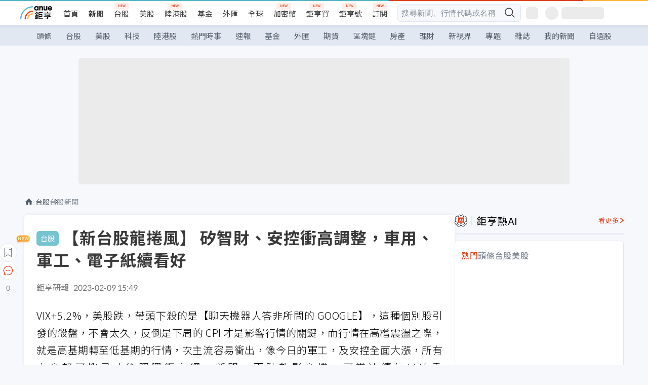

--- FILE ---
content_type: text/html; charset=utf-8
request_url: https://news.cnyes.com/news/id/5081359
body_size: 56672
content:
<!DOCTYPE html><html lang="zh-TW" data-version="4.132.8"><head><meta charSet="utf-8"/><meta name="viewport" content="width=device-width, initial-scale=1, maximum-scale=1, viewport-fit=cover"/><link rel="preload" as="image" href="/assets/icons/search/icon-search-new.svg"/><link rel="preload" as="image" href="/assets/icons/menu/menu.svg"/><link rel="preload" as="image" href="/assets/icons/logo/anue-logo-colorful.svg"/><link rel="preload" as="image" href="/assets/icons/search/search.svg"/><link rel="preload" as="image" href="/assets/icons/breadCrumb/symbol-icon-home.svg"/><link rel="preload" as="image" href="https://cimg.cnyes.cool/prod/news/5081359/l/e5ad3547838e5cd7051ee5d4901ee629.jpg" fetchPriority="high"/><link rel="preload" as="image" href="/assets/icons/arrows/arrow-down.svg"/><link rel="preload" as="image" href="/assets/icons/win-indicator/long.svg"/><link rel="preload" as="image" href="/assets/icons/win-indicator/short.svg"/><link rel="preload" as="image" href="https://cimg.cnyes.cool/prod/news/5081751/m/004134e44721db355bff357e93c3de45.jpg"/><link rel="stylesheet" href="/_next/static/css/c03df94de95f38a0.css" data-precedence="next"/><link rel="stylesheet" href="/_next/static/css/f7cc80eb46165eff.css" data-precedence="next"/><link rel="stylesheet" href="/_next/static/css/6d39a5a6298ae190.css" data-precedence="next"/><link rel="stylesheet" href="/_next/static/css/4039ce703448f390.css" data-precedence="next"/><link rel="stylesheet" href="/_next/static/css/8b7963c8de89601f.css" data-precedence="next"/><link rel="stylesheet" href="/_next/static/css/759b945fa817fa3c.css" data-precedence="next"/><link rel="stylesheet" href="/_next/static/css/5773ed180c2eb2e5.css" data-precedence="next"/><link rel="stylesheet" href="/_next/static/css/30d367a73af39db6.css" data-precedence="next"/><link rel="stylesheet" href="/_next/static/css/543dd8f1d20298cf.css" data-precedence="next"/><link rel="stylesheet" href="/_next/static/css/513bfe5edfb6b4d1.css" data-precedence="next"/><link rel="stylesheet" href="/_next/static/css/9f837dd03d448832.css" data-precedence="next"/><link rel="stylesheet" href="/_next/static/css/323628e83134b360.css" data-precedence="next"/><link rel="stylesheet" href="/_next/static/css/bd50bb137f86e3ce.css" data-precedence="next"/><link rel="stylesheet" href="/_next/static/css/1c133bed36662f04.css" data-precedence="next"/><link rel="stylesheet" href="/_next/static/css/02cb430a0dc4ba01.css" data-precedence="next"/><link rel="stylesheet" href="/_next/static/css/46b66030a4177c6e.css" data-precedence="next"/><link rel="stylesheet" href="/_next/static/css/ca2429f3545c5824.css" data-precedence="next"/><link rel="stylesheet" href="/_next/static/css/970fae4e90de993d.css" data-precedence="next"/><link rel="stylesheet" href="/_next/static/css/c40456275ac14497.css" data-precedence="next"/><link rel="stylesheet" href="/_next/static/css/373fd6ea90fa8b66.css" data-precedence="next"/><link rel="stylesheet" href="/_next/static/css/9f913ba69ac29bc9.css" data-precedence="next"/><link rel="stylesheet" href="/_next/static/css/ae2a5c3b23566602.css" data-precedence="next"/><link rel="stylesheet" href="/_next/static/css/7c6be8456fdd5fe3.css" data-precedence="next"/><link rel="stylesheet" href="/_next/static/css/ac4015fcf3665c09.css" data-precedence="next"/><link rel="stylesheet" href="/_next/static/css/c7f6756b9fee5db4.css" data-precedence="next"/><link rel="stylesheet" href="/_next/static/css/f169cdc088d50a8b.css" as="style" data-precedence="dynamic"/><link rel="preload" as="script" fetchPriority="low" href="/_next/static/chunks/webpack-c81d099698dbbb0d.js"/><script src="/_next/static/chunks/3a9b4730-185aa910e7af5e8f.js" async=""></script><script src="/_next/static/chunks/2488-55f444711c6562c5.js" async=""></script><script src="/_next/static/chunks/main-app-0b3f48bf1357963b.js" async=""></script><script src="/_next/static/chunks/app/(main)/news/id/%5Bid%5D/loading-60bced378930446c.js" async=""></script><script src="/_next/static/chunks/5934-3d1463657a7941f5.js" async=""></script><script src="/_next/static/chunks/4994-b5ca8ce09bec58c0.js" async=""></script><script src="/_next/static/chunks/8358-ff92edbdf2bb849b.js" async=""></script><script src="/_next/static/chunks/7861-6a579693820ae7bd.js" async=""></script><script src="/_next/static/chunks/5379-f1dafeaac01246fd.js" async=""></script><script src="/_next/static/chunks/8221-3ed5b21b1c906781.js" async=""></script><script src="/_next/static/chunks/8627-e371a37d87d8764f.js" async=""></script><script src="/_next/static/chunks/9612-cc082defc03012d0.js" async=""></script><script src="/_next/static/chunks/5410-11334976667389a8.js" async=""></script><script src="/_next/static/chunks/2055-0d6a28624a5f1bac.js" async=""></script><script src="/_next/static/chunks/3412-384b6afa0906633b.js" async=""></script><script src="/_next/static/chunks/8593-2f08099a882a5557.js" async=""></script><script src="/_next/static/chunks/4874-85b11468a11a041d.js" async=""></script><script src="/_next/static/chunks/3348-e0f78e334193dc6d.js" async=""></script><script src="/_next/static/chunks/app/(main)/news/id/%5Bid%5D/layout-30cf5a19a70f0654.js" async=""></script><script src="/_next/static/chunks/3230-8d0a229af9c20f94.js" async=""></script><script src="/_next/static/chunks/9318-86e792a5437cd1c0.js" async=""></script><script src="/_next/static/chunks/3243-935f6ecbe001f0d5.js" async=""></script><script src="/_next/static/chunks/app/(main)/layout-ad77885ec8513fe5.js" async=""></script><script src="/_next/static/chunks/2066-20fa1ab77fa7d7b2.js" async=""></script><script src="/_next/static/chunks/416-b28b6a5d210e21e9.js" async=""></script><script src="/_next/static/chunks/1319-e6ec1a5de8cc9f50.js" async=""></script><script src="/_next/static/chunks/9002-cf2daa3445f0f491.js" async=""></script><script src="/_next/static/chunks/app/(main)/news/id/%5Bid%5D/page-dae795af67d4ea2d.js" async=""></script><script src="/_next/static/chunks/app/(main)/news/id/%5Bid%5D/error-dc7d024d014269f1.js" async=""></script><script src="/_next/static/chunks/app/(main)/news/id/%5Bid%5D/not-found-c7f5cdf0562f7ea1.js" async=""></script><script async="" src="https://player.svc.litv.tv/v3/ppnio.js"></script><link rel="preload" href="https://player.svc.litv.tv/pixel/liad-pixel.js" as="script"/><link rel="preload" href="https://securepubads.g.doubleclick.net/tag/js/gpt.js" as="script"/><link rel="preload" href="https://tags-assets.mlytics.com/client/tmc.js" as="script"/><link rel="preload" as="image" href="https://cimg.cnyes.cool/prod/news/5081077/m/b395f7f9202afc6dd2389467bbadc10c.jpg"/><link rel="preload" href="https://api.popin.cc/searchbox/cnyes_tw.js" as="script"/><link rel="preload" as="image" href="/assets/icons/skeleton/empty-image.svg"/><link rel="preload" as="image" href="/assets/icons/carousel/icon-slider-arrow-left-with-round.svg"/><link rel="preload" as="image" href="/assets/icons/carousel/icon-slider-arrow-right-with-round.svg"/><link rel="icon" href="/favicon.png" type="image/png"/><link rel="apple-touch-icon" href="/favicon.png"/><link rel="shortcut icon" href="/favicon.ico" type="image/x-icon"/><link rel="icon" href="/favicon.svg" type="image/svg+xml"/><meta name="theme-color" content="#ffffff"/><title>【新台股龍捲風】 矽智財、安控衝高調整，車用、軍工、電子紙續看好 | 鉅亨網 - 台股新聞</title><meta name="author" content="Betty鍾麗結"/><meta name="keywords" content="趨勢分析,徐照興,永誠投顧,台股,新台股龍捲風,矽智財,安控衝高調整,車用,軍工,電子紙"/><meta name="category" content="tw_stock"/><meta name="google-play-app" content="app-id=com.cnyes.android"/><meta name="fb:app_id" content="1114465906367715"/><meta name="google-site-verification" content="E8zVZO3O9YAjbBcY0NmGu3q8E_BwxZuR57scScomueI"/><link rel="canonical" href="https://news.cnyes.com/news/id/5081359"/><link rel="alternate" media="only screen and (max-width: 768px)" href="https://news.cnyes.com/news/id/5081359"/><meta name="apple-itunes-app" content="app-id=1071014509"/><meta property="og:title" content="【新台股龍捲風】 矽智財、安控衝高調整，車用、軍工、電子紙續看好 | 鉅亨網 - 台股新聞"/><meta property="og:url" content="https://news.cnyes.com/news/id/5081359"/><meta property="og:locale" content="zh_TW"/><meta property="og:image" content="https://cimg.cnyes.cool/prod/news/5081359/m/e5ad3547838e5cd7051ee5d4901ee629.jpg"/><meta property="og:type" content="article"/><meta property="article:published_time" content="2023/2/9 下午3:49:27"/><meta name="twitter:card" content="summary_large_image"/><meta name="twitter:title" content="【新台股龍捲風】 矽智財、安控衝高調整，車用、軍工、電子紙續看好 | 鉅亨網 - 台股新聞"/><meta name="twitter:image" content="https://cimg.cnyes.cool/prod/news/5081359/m/e5ad3547838e5cd7051ee5d4901ee629.jpg"/><link rel="icon" href="/favicon.ico" type="image/x-icon" sizes="16x16"/><link href="https://fonts.googleapis.com/css?family=Lato:300,400,500,700&amp;text=0123456789" rel="stylesheet" type="text/css"/><link href="https://fonts.googleapis.com/css?family=Noto+Sans+TC:300,400,500,700" rel="stylesheet" type="text/css"/><script src="/_next/static/chunks/polyfills-78c92fac7aa8fdd8.js" noModule=""></script></head><body class="b1nl46oh"><script>(self.__next_s=self.__next_s||[]).push([0,{"children":"\n              var googletag = googletag || {};\n              googletag.cmd = googletag.cmd || [];\n            "}])</script><script>(self.__next_s=self.__next_s||[]).push(["https://securepubads.g.doubleclick.net/tag/js/gpt.js",{"async":true,"id":"gpt-script"}])</script><header id="anue-header" class="c1ybci1p"><div class="d1nias15"><div class="desktop-header have-shadow"><header class="huepua3"><div class="c1l52at7"><a href="https://www.cnyes.com" class="lgi1m7w"></a><ul class="cl3pwmo"><li class="c1hb2kgr"><a href="https://www.cnyes.com" target="_self" rel="noopener noreferrer" class="a18jyayu" style="--a18jyayu-0:400;--a18jyayu-1:400">首頁</a></li><li class="c1hb2kgr"><a href="https://news.cnyes.com/news/cat/headline" target="_self" rel="noopener noreferrer" class="current a18jyayu" style="--a18jyayu-0:400;--a18jyayu-1:700">新聞</a></li><li class="c1hb2kgr"><a href="https://www.cnyes.com/twstock" target="_self" rel="noopener noreferrer" class="new a18jyayu" style="--a18jyayu-0:400;--a18jyayu-1:400">台股</a></li><li class="c1hb2kgr"><a href="https://www.cnyes.com/usstock" target="_self" rel="noopener noreferrer" class="a18jyayu" style="--a18jyayu-0:400;--a18jyayu-1:400">美股</a></li><li class="c1hb2kgr"><a href="https://www.cnyes.com/hkstock" target="_self" rel="noopener noreferrer" class="new a18jyayu" style="--a18jyayu-0:400;--a18jyayu-1:400">陸港股</a></li><li class="c1hb2kgr"><a href="https://fund.cnyes.com" target="_self" rel="noopener noreferrer" class="a18jyayu" style="--a18jyayu-0:400;--a18jyayu-1:400">基金</a></li><li class="c1hb2kgr"><a href="https://www.cnyes.com/forex" target="_self" rel="noopener noreferrer" class="a18jyayu" style="--a18jyayu-0:400;--a18jyayu-1:400">外匯</a></li><li class="c1hb2kgr"><a href="https://invest.cnyes.com/indices/major" target="_self" rel="noopener noreferrer" class="a18jyayu" style="--a18jyayu-0:400;--a18jyayu-1:400">全球</a></li><li class="c1hb2kgr"><a href="https://crypto.cnyes.com" target="_self" rel="noopener noreferrer" class="new a18jyayu" style="--a18jyayu-0:400;--a18jyayu-1:400">加密幣</a></li><li class="c1hb2kgr"><a href="https://anuefund.tw/768tv" target="_self" rel="noopener noreferrer" class="new a18jyayu" style="--a18jyayu-0:400;--a18jyayu-1:400">鉅亨買</a></li><li class="c1hb2kgr"><a href="https://hao.cnyes.com?utm_source=cnyes&amp;utm_medium=nav" target="_self" rel="noopener noreferrer" class="new a18jyayu" style="--a18jyayu-0:400;--a18jyayu-1:400">鉅亨號</a></li><li class="c1hb2kgr"><a href="https://www.cnyes.com/anuestore" target="_self" rel="noopener noreferrer" class="new a18jyayu" style="--a18jyayu-0:400;--a18jyayu-1:400">訂閱</a></li></ul><div class="s1vyna59"><div class="vz68neb"><div class="c3g6gi"><div class="c1qetjgo"><input type="search" placeholder="搜尋新聞、行情代碼或名稱" class="desktop iz28ylr"/><div class="b1pm9kik"><img alt="search icon" src="/assets/icons/search/icon-search-new.svg" class="search desktop i8fpj51" width="24" height="24"/></div></div></div><div class="ruswah8"><div class="c1foi1fo"><div class="s10t8so0"></div></div></div></div></div><div class="irxd8om"><!--$--><!--$!--><template data-dgst="BAILOUT_TO_CLIENT_SIDE_RENDERING"></template><span aria-live="polite" aria-busy="true"><span class="react-loading-skeleton" style="width:24px;height:24px;border-radius:6px">‌</span><br/></span><!--/$--><!--/$--><!--$--><!--$!--><template data-dgst="BAILOUT_TO_CLIENT_SIDE_RENDERING"></template><div class="b7b7oug"><span aria-live="polite" aria-busy="true"><span class="react-loading-skeleton" style="margin-right:6px;width:26px;height:26px;border-radius:50%">‌</span><br/></span><span aria-live="polite" aria-busy="true"><span class="react-loading-skeleton" style="width:84px;height:24px;border-radius:6px">‌</span><br/></span></div><!--/$--><!--/$--></div></div></header><div height="40" class="v1x160j6" style="--v1x160j6-0:#e2e8f1;--v1x160j6-1:40px"><ul class="c1n5hs9b" style="--c1n5hs9b-0:#e2e8f1;--c1n5hs9b-1:40px"><li class="tn6a5v3" style="--tn6a5v3-0:#515c69;--tn6a5v3-1:transparent"><a href="/news/cat/headline">頭條</a></li><li class="tn6a5v3" style="--tn6a5v3-0:#515c69;--tn6a5v3-1:transparent"><a href="/news/cat/tw_stock">台股</a></li><li class="tn6a5v3" style="--tn6a5v3-0:#515c69;--tn6a5v3-1:transparent"><a href="/news/cat/wd_stock">美股</a></li><li class="tn6a5v3" style="--tn6a5v3-0:#515c69;--tn6a5v3-1:transparent"><a href="/news/cat/tech">科技</a></li><li class="tn6a5v3" style="--tn6a5v3-0:#515c69;--tn6a5v3-1:transparent"><a href="/news/cat/cn_stock">陸港股</a></li><li class="tn6a5v3" style="--tn6a5v3-0:#515c69;--tn6a5v3-1:transparent"><a href="/poptopic">熱門時事</a></li><li class="tn6a5v3" style="--tn6a5v3-0:#515c69;--tn6a5v3-1:transparent"><a href="/news/cat/anue_live">速報</a></li><li class="tn6a5v3" style="--tn6a5v3-0:#515c69;--tn6a5v3-1:transparent"><a href="/news/cat/fund">基金</a></li><li class="tn6a5v3" style="--tn6a5v3-0:#515c69;--tn6a5v3-1:transparent"><a href="/news/cat/forex">外匯</a></li><li class="tn6a5v3" style="--tn6a5v3-0:#515c69;--tn6a5v3-1:transparent"><a href="/news/cat/future">期貨</a></li><li class="tn6a5v3" style="--tn6a5v3-0:#515c69;--tn6a5v3-1:transparent"><a href="/news/cat/bc">區塊鏈</a></li><li class="tn6a5v3" style="--tn6a5v3-0:#515c69;--tn6a5v3-1:transparent"><a href="/news/cat/cnyeshouse">房產</a></li><li class="tn6a5v3" style="--tn6a5v3-0:#515c69;--tn6a5v3-1:transparent"><a href="/news/cat/tw_money">理財</a></li><li class="tn6a5v3" style="--tn6a5v3-0:#515c69;--tn6a5v3-1:transparent"><a href="/news/cat/celebrity_area">新視界</a></li><li class="tn6a5v3" style="--tn6a5v3-0:#515c69;--tn6a5v3-1:transparent"><a href="https://news.cnyes.com/projects">專題</a></li><li class="tn6a5v3" style="--tn6a5v3-0:#515c69;--tn6a5v3-1:transparent"><a href="/news/cat/mag">雜誌</a></li><li class="tn6a5v3" style="--tn6a5v3-0:#515c69;--tn6a5v3-1:transparent"><a href="/member/mytag/all">我的新聞</a></li><li class="tn6a5v3" style="--tn6a5v3-0:#515c69;--tn6a5v3-1:transparent"><a href="https://www.cnyes.com/member/portfolios">自選股</a></li></ul></div></div></div><div class="m3qvebg"><div class="mobile-header"><section class="c1s8zsce"><img alt="menu-icon" src="/assets/icons/menu/menu.svg" height="18" width="18" class="iwjyq0j"/><div class="mdxlrjx"><div class="lvsnr77"><a class="l160ibr3" href="/news/cat/headline"><img alt="anue logo" src="/assets/icons/logo/anue-logo-colorful.svg" height="30" width="70"/></a></div><div class="rti3r0y"><a href="https://campaign.cnyes.com/topics/LegacyAcademy/?utm_source=mweb&amp;utm_medium=anuebuy" target="_blank" rel="noopener noreferrer" data-global-ga-category="Header" data-global-ga-action="click" data-global-ga-label="鉅亨傳承學院" class="mapmbvj"><img src="/assets/icons/header/symbol-icon-ye-sclub.png" alt="鉅亨傳承學院" title="https://campaign.cnyes.com/topics/LegacyAcademy/?utm_source=mweb&amp;utm_medium=anuebuy" width="24" height="24" loading="lazy"/></a><a href="https://hao.cnyes.com/" data-global-ga-category="Header" data-global-ga-action="click" data-global-ga-label="鉅亨號" class="mapmbvj"><img src="/assets/icons/header/hao.png" alt="鉅亨號" title="https://hao.cnyes.com" width="24" height="24" loading="lazy"/></a><a href="https://campaign.cnyes.com/topics/anuecrypto/?utm_source=mobile&amp;utm_medium=header" target="_blank" rel="noopener noreferrer" data-global-ga-category="Header" data-global-ga-action="click" data-global-ga-label="鉅亨買幣" class="mapmbvj"><img src="/assets/icons/header/crypto.png" alt="鉅亨買幣" title="https://campaign.cnyes.com/topics/anuecrypto/?utm_source=mobile&amp;utm_medium=header" width="24" height="24" loading="lazy"/></a><a href="https://www.cnyes.com/events" target="_self" class="c1ni1sin"><svg width="24" height="24" viewBox="0 0 24 24" style="overflow:initial"><g stroke="#383838" stroke-width="1" fill="none" fill-rule="evenodd"><g fill="#fff"><path id="bell" d="M12 4.222a6.433 6.433 0 0 1 6.429 6.663l-.133 3.708 1.132 1.94a2 2 0 0 1-1.399 2.98l-1.585.265c-2.942.49-5.946.49-8.888 0l-1.585-.264a2 2 0 0 1-1.4-2.98l1.133-1.941-.133-3.708A6.433 6.433 0 0 1 12 4.222z"></path><path d="M9.778 19.778a2.222 2.222 0 0 0 4.444 0M10.519 4.445v-.964a1.481 1.481 0 0 1 2.962 0v1.022"></path></g></g></svg></a><!--$!--><template data-dgst="BAILOUT_TO_CLIENT_SIDE_RENDERING"></template><!--/$--></div></div><img alt="search icon" src="/assets/icons/search/search.svg" width="18" height="18" class="s3icxza"/></section></div></div></header><div id=""><div class="a133dm9s"><div id="div-gpt-ad-cnyes_news_inside_all_top" class="a1mzdm1v" style="--a1mzdm1v-0:970px;--a1mzdm1v-1:250px;--a1mzdm1v-2:970px;--a1mzdm1v-3:250px;--a1mzdm1v-4:24px;--a1mzdm1v-5:24px;--a1mzdm1v-6:auto;--a1mzdm1v-7:auto"><span aria-live="polite" aria-busy="true"><span class="react-loading-skeleton" style="border-radius:6px;width:100%;height:100%">‌</span><br/></span></div></div><main class="v1hm61vt"><div class="c9ky432"><!--$--><section id="bread-crumb" class="w1xblh6d"><img src="/assets/icons/breadCrumb/symbol-icon-home.svg" alt="home-icon" class="lp9mpbn"/><div class="btlhmn6"><a class="b17vyawb" href="/news/cat/tw_stock">台股</a><a class="b17vyawb" href="/news/cat/tw_stock_news">台股新聞</a></div></section><article class="mfxje1x"><section class="t1el8oye"><span class="bzubwch"> <!-- -->台股</span><h1>【新台股龍捲風】 矽智財、安控衝高調整，車用、軍工、電子紙續看好</h1></section><p class="alr4vq1"><span class="signature">鉅亨研報</span><span class="separator"></span><time dateTime="2023-02-09T07:49:27.000Z">2023-02-09 15:49</time></p><main id="article-container" class="c1tt5pk2" style="--c1tt5pk2-0:20px"><section style="margin-top:30px"><p>VIX+5.2%，美股跌，帶頭下殺的是【聊天機器人答非所問的 GOOGLE】，這種個別股引發的殺盤，不會太久，反倒是下周的 CPI 才是影響行情的關鍵，而行情在高檔震盪之際，就是高基期轉至低基期的行情，次主流容易衝出，像今日的軍工，及安控全面大漲，所有文章都可搜尋「徐照興鉅亨網」新聞，而動態影音檔，可當連續每日收看 <a href="https://youtu.be/E0i7gWqE92o">https://youtu.be/E0i7gWqE92o</a></p></section><p><div class="c1hvmcli"><figure><div class="iirgi4a"><img alt="cover image of news article" fetchPriority="high" decoding="async" data-nimg="fill" class="cr8g41v" style="position:absolute;height:100%;width:100%;left:0;top:0;right:0;bottom:0;color:transparent" src="https://cimg.cnyes.cool/prod/news/5081359/l/e5ad3547838e5cd7051ee5d4901ee629.jpg"/></div><figcaption class="c1gcnfq1">【新台股龍捲風】 矽智財、安控衝高調整，車用、軍工、電子紙續看好(圖:shutterstock)</figcaption></figure></div></p><section style="margin-top:30px">

</section><section style="margin-top:30px"><p>在量能不足下，行情會出現輪漲態勢，但這都是短線現象，真的能賺大錢的一定是趨勢的力量，而這種講法很籠統，我們的操作會以國際局勢，帶到國內股市，由外而內，由上而下，2023 年還是會聚焦幾個重點，但很難以文字解說，為了服務更多投資人，我們決定 2/11(六) 線上演講會，主題: 浴火鳳凰賺到兔</p></section><section>

</section><div id="div-gpt-ad-cnyes_news_article_middle_1" class="a1mzdm1v" style="--a1mzdm1v-0:728px;--a1mzdm1v-1:90px;--a1mzdm1v-2:728px;--a1mzdm1v-3:90px;--a1mzdm1v-4:32px;--a1mzdm1v-5:32px;--a1mzdm1v-6:auto;--a1mzdm1v-7:auto"><span aria-live="polite" aria-busy="true"><span class="react-loading-skeleton" style="border-radius:6px;width:100%;height:100%">‌</span><br/></span></div><section style="margin-top:30px"><p>1.CPI 升！未來還會如何影響行情？</p></section><section style="margin-top:30px">

</section><section style="margin-top:30px"><p>2.FED 升息！還會再升多少?</p></section><section style="margin-top:30px">

</section><section style="margin-top:30px"><p>3. 超強非農下的美股是否影響多頭行情?</p></section><section style="margin-top:30px">

</section><section style="margin-top:30px"><p>4. 經濟降溫後企業如何因應?</p></section><section style="margin-top:30px">

</section><section style="margin-top:30px"><p>5. 浴火鳳凰股</p></section><section style="margin-top:30px">

</section><section style="margin-top:30px"><p>有需要的投資人，可填寫以下表單 <a href="https://forms.gle/cp5TZiGDjDaS1SxG6">https://forms.gle/cp5TZiGDjDaS1SxG6</a></p></section><section style="margin-top:30px">

</section><section style="margin-top:30px"><p>接者持續追蹤</p></section><section style="margin-top:30px">

</section><section style="margin-top:30px"><p>【看好類股】農曆年前就不斷預告</p></section><section style="margin-top:30px">

</section><section style="margin-top:30px"><p>台積電 (<a href="https://www.cnyes.com/twstock/2330" target="_self" rel="noopener noreferrer" data-ga-target="news" data-ga-event-name="Click_Quote" data-ga-section="News_Article_文中行情" data-ga-click-item="TWS:2330:STOCK:COMMON">2330-TW</a>) 今持續高檔狹幅震盪，高低區間才 536 到 540，市場在等待 1 月營收股價的表現，指數小跌 19 點，<a href="https://invest.cnyes.com/forex/detail/usdtwd">台幣</a>沒升，外資小賣 5.57 億，期指多出 - 1,016 口</p></section><section style="margin-top:30px">

</section><section style="margin-top:30px"><p>【沒有庫存的】</p></section><section style="margin-top:30px">

</section><section style="margin-top:30px"><p>矽智財: 創意 (<a href="https://www.cnyes.com/twstock/3443" target="_self" rel="noopener noreferrer" data-ga-target="news" data-ga-event-name="Click_Quote" data-ga-section="News_Article_文中行情" data-ga-click-item="TWS:3443:STOCK:COMMON">3443-TW</a>) 持續創歷史高，來到 988 元，這就是我們不斷強調的就是賺大波段的，但今天出現長上影線 (有跟單的人，開始要逢高調節囉，恭喜)，取而代之的可能會是 M31(<a href="https://www.cnyes.com/twstock/6643" target="_self" rel="noopener noreferrer" data-ga-target="news" data-ga-event-name="Click_Quote" data-ga-section="News_Article_文中行情" data-ga-click-item="TWS:6643:STOCK:COMMON">6643-TW</a>) 及晶心科 (<a href="https://www.cnyes.com/twstock/6533" target="_self" rel="noopener noreferrer" data-ga-target="news" data-ga-event-name="Click_Quote" data-ga-section="News_Article_文中行情" data-ga-click-item="TWS:6533:STOCK:COMMON">6533-TW</a>)，而智原 (<a href="https://www.cnyes.com/twstock/3035" target="_self" rel="noopener noreferrer" data-ga-target="news" data-ga-event-name="Click_Quote" data-ga-section="News_Article_文中行情" data-ga-click-item="TWS:3035:STOCK:COMMON">3035-TW</a>)，世芯 (<a href="https://www.cnyes.com/twstock/3661" target="_self" rel="noopener noreferrer" data-ga-target="news" data-ga-event-name="Click_Quote" data-ga-section="News_Article_文中行情" data-ga-click-item="TWS:3661:STOCK:COMMON">3661-TW</a>) 愛普 (<a href="https://www.cnyes.com/twstock/6531" target="_self" rel="noopener noreferrer" data-ga-target="news" data-ga-event-name="Click_Quote" data-ga-section="News_Article_文中行情" data-ga-click-item="TWS:6531:STOCK:COMMON">6531-TW</a>) 開始震盪，想賺大的，跟團隊聯繫</p></section><section style="margin-top:30px">

</section><section style="margin-top:30px"><p>【消化庫存近尾聲的】</p></section><section style="margin-top:30px">

</section><section style="margin-top:30px"><p>板卡: <a href="https://crypto.cnyes.com/BTC/24h" target="_blank">比特幣</a>續漲，華擎 (<a href="https://www.cnyes.com/twstock/3515" target="_self" rel="noopener noreferrer" data-ga-target="news" data-ga-event-name="Click_Quote" data-ga-section="News_Article_文中行情" data-ga-click-item="TWS:3515:STOCK:COMMON">3515-TW</a>)、技嘉 (<a href="https://www.cnyes.com/twstock/2376" target="_self" rel="noopener noreferrer" data-ga-target="news" data-ga-event-name="Click_Quote" data-ga-section="News_Article_文中行情" data-ga-click-item="TWS:2376:STOCK:COMMON">2376-TW</a>)、撼訊 (<a href="https://www.cnyes.com/twstock/6150" target="_self" rel="noopener noreferrer" data-ga-target="news" data-ga-event-name="Click_Quote" data-ga-section="News_Article_文中行情" data-ga-click-item="TWS:6150:STOCK:COMMON">6150-TW</a>) 股價震盪就是機會，力智 (<a href="https://www.cnyes.com/twstock/6719" target="_self" rel="noopener noreferrer" data-ga-target="news" data-ga-event-name="Click_Quote" data-ga-section="News_Article_文中行情" data-ga-click-item="TWS:6719:STOCK:COMMON">6719-TW</a>) 底行確立後，投信站在買方，股價我們買在<a href="https://invest.cnyes.com/index/GI/XAUUSDOZ">黃金</a>右腳，從 245 漲到 348 元，量能稍大，可開始逢高獲利調節，同族群的 PMIC，矽力 (<a href="https://www.cnyes.com/twstock/6415" target="_self" rel="noopener noreferrer" data-ga-target="news" data-ga-event-name="Click_Quote" data-ga-section="News_Article_文中行情" data-ga-click-item="TWS:6415:STOCK:COMMON">6415-TW</a>) 漲停，茂達 (<a href="https://www.cnyes.com/twstock/6138" target="_self" rel="noopener noreferrer" data-ga-target="news" data-ga-event-name="Click_Quote" data-ga-section="News_Article_文中行情" data-ga-click-item="TWS:6138:STOCK:COMMON">6138-TW</a>) 停利點也開始要設好</p></section><section style="margin-top:30px">

</section><section style="margin-top:30px"><p>ABF: 欣興 (<a href="https://www.cnyes.com/twstock/3037" target="_self" rel="noopener noreferrer" data-ga-target="news" data-ga-event-name="Click_Quote" data-ga-section="News_Article_文中行情" data-ga-click-item="TWS:3037:STOCK:COMMON">3037-TW</a>)、景碩 (<a href="https://www.cnyes.com/twstock/3189" target="_self" rel="noopener noreferrer" data-ga-target="news" data-ga-event-name="Click_Quote" data-ga-section="News_Article_文中行情" data-ga-click-item="TWS:3189:STOCK:COMMON">3189-TW</a>)、8046 南電 (<a href="https://www.cnyes.com/twstock/8046" target="_self" rel="noopener noreferrer" data-ga-target="news" data-ga-event-name="Click_Quote" data-ga-section="News_Article_文中行情" data-ga-click-item="TWS:8046:STOCK:COMMON">8046-TW</a>) 本波行情還滿辛苦的，三不五時就被外資調降評等</p></section><section style="margin-top:30px">

</section><section style="margin-top:30px"><p>半導體檢測: 宜特 (<a href="https://www.cnyes.com/twstock/3289" target="_self" rel="noopener noreferrer" data-ga-target="news" data-ga-event-name="Click_Quote" data-ga-section="News_Article_文中行情" data-ga-click-item="TWS:3289:STOCK:COMMON">3289-TW</a>)、閎康 (<a href="https://www.cnyes.com/twstock/3587" target="_self" rel="noopener noreferrer" data-ga-target="news" data-ga-event-name="Click_Quote" data-ga-section="News_Article_文中行情" data-ga-click-item="TWS:3587:STOCK:COMMON">3587-TW</a>)，年前說震盪就是機會，閎康 (<a href="https://www.cnyes.com/twstock/3587" target="_self" rel="noopener noreferrer" data-ga-target="news" data-ga-event-name="Click_Quote" data-ga-section="News_Article_文中行情" data-ga-click-item="TWS:3587:STOCK:COMMON">3587-TW</a>) 創歷史高，宜特 (<a href="https://www.cnyes.com/twstock/3289" target="_self" rel="noopener noreferrer" data-ga-target="news" data-ga-event-name="Click_Quote" data-ga-section="News_Article_文中行情" data-ga-click-item="TWS:3289:STOCK:COMMON">3289-TW</a>) 也補漲上來，有跟單就是恭喜發財，可開始逢高獲利調節了</p></section><section style="margin-top:30px">

</section><section style="margin-top:30px"><p>再生晶圓: 中砂 (<a href="https://www.cnyes.com/twstock/1560" target="_self" rel="noopener noreferrer" data-ga-target="news" data-ga-event-name="Click_Quote" data-ga-section="News_Article_文中行情" data-ga-click-item="TWS:1560:STOCK:COMMON">1560-TW</a>)、昇陽半 (<a href="https://www.cnyes.com/twstock/8028" target="_self" rel="noopener noreferrer" data-ga-target="news" data-ga-event-name="Click_Quote" data-ga-section="News_Article_文中行情" data-ga-click-item="TWS:8028:STOCK:COMMON">8028-TW</a>)，震盪就是機會，矽晶圓: 環球晶 (<a href="https://www.cnyes.com/twstock/6488" target="_self" rel="noopener noreferrer" data-ga-target="news" data-ga-event-name="Click_Quote" data-ga-section="News_Article_文中行情" data-ga-click-item="TWS:6488:STOCK:COMMON">6488-TW</a>)、中美晶 (<a href="https://www.cnyes.com/twstock/5483" target="_self" rel="noopener noreferrer" data-ga-target="news" data-ga-event-name="Click_Quote" data-ga-section="News_Article_文中行情" data-ga-click-item="TWS:5483:STOCK:COMMON">5483-TW</a>) 都漲上來了</p></section><section style="margin-top:30px">

</section><section style="margin-top:30px"><p>安控: 晶睿 (<a href="https://www.cnyes.com/twstock/3454" target="_self" rel="noopener noreferrer" data-ga-target="news" data-ga-event-name="Click_Quote" data-ga-section="News_Article_文中行情" data-ga-click-item="TWS:3454:STOCK:COMMON">3454-TW</a>)、昇銳 (<a href="https://www.cnyes.com/twstock/3128" target="_self" rel="noopener noreferrer" data-ga-target="news" data-ga-event-name="Click_Quote" data-ga-section="News_Article_文中行情" data-ga-click-item="TWS:3128:STOCK:COMMON">3128-TW</a>) 今日又是大漲，逢高也開始可以調節，長期觀察永誠投顧徐照興分析師文章的人，再次恭喜</p></section><section style="margin-top:30px">

</section><section style="margin-top:30px"><p>遊戲: 鈊象 (<a href="https://www.cnyes.com/twstock/3293" target="_self" rel="noopener noreferrer" data-ga-target="news" data-ga-event-name="Click_Quote" data-ga-section="News_Article_文中行情" data-ga-click-item="TWS:3293:STOCK:COMMON">3293-TW</a>)，橘子 (<a href="https://www.cnyes.com/twstock/6180" target="_self" rel="noopener noreferrer" data-ga-target="news" data-ga-event-name="Click_Quote" data-ga-section="News_Article_文中行情" data-ga-click-item="TWS:6180:STOCK:COMMON">6180-TW</a>) 超大波段上攻</p></section><section style="margin-top:30px">

</section><section style="margin-top:30px"><p>電動車概念股: 貿聯 (<a href="https://www.cnyes.com/twstock/3665" target="_self" rel="noopener noreferrer" data-ga-target="news" data-ga-event-name="Click_Quote" data-ga-section="News_Article_文中行情" data-ga-click-item="TWS:3665:STOCK:COMMON">3665-TW</a>)、華孚 (<a href="https://www.cnyes.com/twstock/6235" target="_self" rel="noopener noreferrer" data-ga-target="news" data-ga-event-name="Click_Quote" data-ga-section="News_Article_文中行情" data-ga-click-item="TWS:6235:STOCK:COMMON">6235-TW</a>)、順德 (<a href="https://www.cnyes.com/twstock/2351" target="_self" rel="noopener noreferrer" data-ga-target="news" data-ga-event-name="Click_Quote" data-ga-section="News_Article_文中行情" data-ga-click-item="TWS:2351:STOCK:COMMON">2351-TW</a>)、台半 (<a href="https://www.cnyes.com/twstock/5425" target="_self" rel="noopener noreferrer" data-ga-target="news" data-ga-event-name="Click_Quote" data-ga-section="News_Article_文中行情" data-ga-click-item="TWS:5425:STOCK:COMMON">5425-TW</a>)、德微 (<a href="https://www.cnyes.com/twstock/3675" target="_self" rel="noopener noreferrer" data-ga-target="news" data-ga-event-name="Click_Quote" data-ga-section="News_Article_文中行情" data-ga-click-item="TWS:3675:STOCK:COMMON">3675-TW</a>)、新唐 (<a href="https://www.cnyes.com/twstock/4919" target="_self" rel="noopener noreferrer" data-ga-target="news" data-ga-event-name="Click_Quote" data-ga-section="News_Article_文中行情" data-ga-click-item="TWS:4919:STOCK:COMMON">4919-TW</a>)，震盪就是機會</p></section><section style="margin-top:30px">

</section><section style="margin-top:30px"><p>電子紙: 元太 (<a href="https://www.cnyes.com/twstock/8069" target="_self" rel="noopener noreferrer" data-ga-target="news" data-ga-event-name="Click_Quote" data-ga-section="News_Article_文中行情" data-ga-click-item="TWS:8069:STOCK:COMMON">8069-TW</a>) 留意 60MA 何時翻揚向上，晶宏 (<a href="https://www.cnyes.com/twstock/3141" target="_self" rel="noopener noreferrer" data-ga-target="news" data-ga-event-name="Click_Quote" data-ga-section="News_Article_文中行情" data-ga-click-item="TWS:3141:STOCK:COMMON">3141-TW</a>)、振曜 (<a href="https://www.cnyes.com/twstock/6143" target="_self" rel="noopener noreferrer" data-ga-target="news" data-ga-event-name="Click_Quote" data-ga-section="News_Article_文中行情" data-ga-click-item="TWS:6143:STOCK:COMMON">6143-TW</a>) 震盪也可留意</p></section><section style="margin-top:30px">

</section><section style="margin-top:30px"><p>軍工: 漢翔 (<a href="https://www.cnyes.com/twstock/2634" target="_self" rel="noopener noreferrer" data-ga-target="news" data-ga-event-name="Click_Quote" data-ga-section="News_Article_文中行情" data-ga-click-item="TWS:2634:STOCK:COMMON">2634-TW</a>)、八貫 (<a href="https://www.cnyes.com/twstock/1342" target="_self" rel="noopener noreferrer" data-ga-target="news" data-ga-event-name="Click_Quote" data-ga-section="News_Article_文中行情" data-ga-click-item="TWS:1342:STOCK:COMMON">1342-TW</a>)、JPP(<a href="https://www.cnyes.com/twstock/5284" target="_self" rel="noopener noreferrer" data-ga-target="news" data-ga-event-name="Click_Quote" data-ga-section="News_Article_文中行情" data-ga-click-item="TWS:5284:STOCK:COMMON">5284-TW</a>)、和成 (<a href="https://www.cnyes.com/twstock/1810" target="_self" rel="noopener noreferrer" data-ga-target="news" data-ga-event-name="Click_Quote" data-ga-section="News_Article_文中行情" data-ga-click-item="TWS:1810:STOCK:COMMON">1810-TW</a>)、雷虎 (<a href="https://www.cnyes.com/twstock/8033" target="_self" rel="noopener noreferrer" data-ga-target="news" data-ga-event-name="Click_Quote" data-ga-section="News_Article_文中行情" data-ga-click-item="TWS:8033:STOCK:COMMON">8033-TW</a>)、寶一 (<a href="https://www.cnyes.com/twstock/8222" target="_self" rel="noopener noreferrer" data-ga-target="news" data-ga-event-name="Click_Quote" data-ga-section="News_Article_文中行情" data-ga-click-item="TWS:8222:STOCK:COMMON">8222-TW</a>) 震盪仍可留意</p></section><section style="margin-top:30px">

</section><section style="margin-top:30px"><p>文章不會每天貼出，但若您也喜歡【由外而內】，【由上而下】有系統的文章分析，歡迎大家轉貼本文，並加入《徐照興新台股龍捲風》</p></section><section style="margin-top:30px">

</section><section style="margin-top:30px"><p>立即免費報名線上講座：<a href="https://youtu.be/upYz8olgOE8">https://youtu.be/upYz8olgOE8</a></p></section><section style="margin-top:30px">

</section><section style="margin-top:30px"><figure><img data-height="311" data-mime="image/jpeg" data-ratio="1.7781350482315113" data-src-m="https://cimg.cnyes.cool/prod/news/5081359/m/6f69c8276a7eebe5fe92e903c6dcddbb.jpg" data-width="553" src="https://cimg.cnyes.cool/prod/news/5081359/l/6f69c8276a7eebe5fe92e903c6dcddbb.jpg"/></figure></section><section style="margin-top:30px">

</section><section style="margin-top:30px"><p>盤中即時解盤不馬後炮: TG：<a href="https://t.me/imoney168">https://t.me/imoney168</a></p></section><section style="margin-top:30px">

</section><section style="margin-top:30px"><p>所有文章分類可來 FB 社團：<a href="https://www.facebook.com/groups/istock168">https://www.facebook.com/groups/istock168</a></p></section><section style="margin-top:30px">

</section><section style="margin-top:30px"><p>整體操作及個股問題可加 LINE:<a href="https://line.me/R/ti/p/%40laz1344x">https://line.me/R/ti/p/%40laz1344x</a></p></section><section style="margin-top:30px">

</section><section style="margin-top:30px"><p class="warning">本公司所推薦分析之個別有價證券<br/>
無不當之財務利益關係 以往之績效不保證未來獲利<br/>
投資人應獨立判斷 審慎評估並自負投資風險</p></section><section style="margin-top:30px">
</section></main><ul class="clz8i2p"><li class="n1gwdimp lbzvk2k"><a href="https://youtu.be/37fMupN4nOU">  股債之外第三選擇　原物料強勢接棒</a></li><li class="l4epuzg">掌握全球財經資訊<a href="http://www.cnyes.com/app/?utm_source=mweb&amp;utm_medium=HamMenuBanner&amp;utm_campaign=fixed&amp;utm_content=entr">點我下載APP</a></li></ul><div class="a1dzn8xb"><div id="div-gpt-ad-dynamic-keyword-ad-of-detail-under-content" class="a1mzdm1v" style="--a1mzdm1v-0:530px;--a1mzdm1v-1:200px;--a1mzdm1v-2:530px;--a1mzdm1v-3:200px;--a1mzdm1v-4:0;--a1mzdm1v-5:0;--a1mzdm1v-6:auto;--a1mzdm1v-7:auto"><span aria-live="polite" aria-busy="true"><span class="react-loading-skeleton" style="border-radius:6px;width:100%;height:100%">‌</span><br/></span></div></div><div></div><div class="c1sy7ax6"><div class="cgwevlv"><h3 class="t1mmzjbz"><div class="t1thwy6j">文章標籤</div></h3></div><div class="t1jl5nqd" style="--t1jl5nqd-0:80px"><a href="https://news.cnyes.com/tag/趨勢分析" order="0" title="趨勢分析" class="t1v4wtvw" style="--t1v4wtvw-0:1px solid #e2e8f1;--t1v4wtvw-1:#515c69;--t1v4wtvw-2:15px;--t1v4wtvw-3:8px 12px;--t1v4wtvw-4:white;--t1v4wtvw-5:unset;--t1v4wtvw-6:#1c1e2f;--t1v4wtvw-7:rgba(226, 232, 241, 0.2);"><span>趨勢分析</span></a><a href="https://news.cnyes.com/tag/徐照興" order="1" title="徐照興" class="t1v4wtvw" style="--t1v4wtvw-0:1px solid #e2e8f1;--t1v4wtvw-1:#515c69;--t1v4wtvw-2:15px;--t1v4wtvw-3:8px 12px;--t1v4wtvw-4:white;--t1v4wtvw-5:1;--t1v4wtvw-6:#1c1e2f;--t1v4wtvw-7:rgba(226, 232, 241, 0.2);"><span>徐照興</span></a><a href="https://news.cnyes.com/tag/永誠投顧" order="2" title="永誠投顧" class="t1v4wtvw" style="--t1v4wtvw-0:1px solid #e2e8f1;--t1v4wtvw-1:#515c69;--t1v4wtvw-2:15px;--t1v4wtvw-3:8px 12px;--t1v4wtvw-4:white;--t1v4wtvw-5:2;--t1v4wtvw-6:#1c1e2f;--t1v4wtvw-7:rgba(226, 232, 241, 0.2);"><span>永誠投顧</span></a><a href="https://news.cnyes.com/tag/台股" order="3" title="台股" class="t1v4wtvw" style="--t1v4wtvw-0:1px solid #e2e8f1;--t1v4wtvw-1:#515c69;--t1v4wtvw-2:15px;--t1v4wtvw-3:8px 12px;--t1v4wtvw-4:white;--t1v4wtvw-5:3;--t1v4wtvw-6:#1c1e2f;--t1v4wtvw-7:rgba(226, 232, 241, 0.2);"><span>台股</span></a><a href="https://news.cnyes.com/tag/新台股龍捲風" order="4" title="新台股龍捲風" class="t1v4wtvw" style="--t1v4wtvw-0:1px solid #e2e8f1;--t1v4wtvw-1:#515c69;--t1v4wtvw-2:15px;--t1v4wtvw-3:8px 12px;--t1v4wtvw-4:white;--t1v4wtvw-5:4;--t1v4wtvw-6:#1c1e2f;--t1v4wtvw-7:rgba(226, 232, 241, 0.2);"><span>新台股龍捲風</span></a><a href="https://news.cnyes.com/tag/矽智財" order="5" title="矽智財" class="t1v4wtvw" style="--t1v4wtvw-0:1px solid #e2e8f1;--t1v4wtvw-1:#515c69;--t1v4wtvw-2:15px;--t1v4wtvw-3:8px 12px;--t1v4wtvw-4:white;--t1v4wtvw-5:5;--t1v4wtvw-6:#1c1e2f;--t1v4wtvw-7:rgba(226, 232, 241, 0.2);"><span>矽智財</span></a><a href="https://news.cnyes.com/tag/安控衝高調整" order="6" title="安控衝高調整" class="t1v4wtvw" style="--t1v4wtvw-0:1px solid #e2e8f1;--t1v4wtvw-1:#515c69;--t1v4wtvw-2:15px;--t1v4wtvw-3:8px 12px;--t1v4wtvw-4:white;--t1v4wtvw-5:6;--t1v4wtvw-6:#1c1e2f;--t1v4wtvw-7:rgba(226, 232, 241, 0.2);"><span>安控衝高調整</span></a><a href="https://news.cnyes.com/tag/車用" order="7" title="車用" class="t1v4wtvw" style="--t1v4wtvw-0:1px solid #e2e8f1;--t1v4wtvw-1:#515c69;--t1v4wtvw-2:15px;--t1v4wtvw-3:8px 12px;--t1v4wtvw-4:white;--t1v4wtvw-5:7;--t1v4wtvw-6:#1c1e2f;--t1v4wtvw-7:rgba(226, 232, 241, 0.2);"><span>車用</span></a><a href="https://news.cnyes.com/tag/軍工" order="8" title="軍工" class="t1v4wtvw" style="--t1v4wtvw-0:1px solid #e2e8f1;--t1v4wtvw-1:#515c69;--t1v4wtvw-2:15px;--t1v4wtvw-3:8px 12px;--t1v4wtvw-4:white;--t1v4wtvw-5:8;--t1v4wtvw-6:#1c1e2f;--t1v4wtvw-7:rgba(226, 232, 241, 0.2);"><span>軍工</span></a><a href="https://news.cnyes.com/tag/電子紙" order="9" title="電子紙" class="t1v4wtvw" style="--t1v4wtvw-0:1px solid #e2e8f1;--t1v4wtvw-1:#515c69;--t1v4wtvw-2:15px;--t1v4wtvw-3:8px 12px;--t1v4wtvw-4:white;--t1v4wtvw-5:9;--t1v4wtvw-6:#1c1e2f;--t1v4wtvw-7:rgba(226, 232, 241, 0.2);"><span>電子紙</span></a><button order="-1" class="wxkvr1v b4lse0s" style="--b4lse0s-0:-1;--b4lse0s-1:none">更多<img alt="arrow-icon" src="/assets/icons/arrows/arrow-down.svg" width="20" height="20" class="ac0gcyf" style="--ac0gcyf-0:0"/></button></div></div><div></div><div class="c37l293"><div class="cgwevlv"><h3 class="t1mmzjbz"><div class="t1thwy6j">相關行情</div></h3><div class="b8b7go7"><a href="https://www.cnyes.com/twstock" class="a1xgyryz">台股首頁</a><a href="https://supr.link/8OHaU" class="a1xgyryz">我要存股</a></div></div><div class="cz9b4vg"><div class="qgnbjuf" style="--qgnbjuf-0:122px"><a href="https://invest.cnyes.com/index/GI/XAUUSDOZ" target="_self" class="s11xqtn4 bqkdmdz" order="0" style="--s11xqtn4-0:unset"><div class="f8lenxc">現貨黃金<span class="quote-button c6jm2xk" font-size="0" style="--c6jm2xk-0:14px;--c6jm2xk-1:700;--c6jm2xk-2:transparent;--c6jm2xk-3:#206308">4582.70</span><span class="quote-button c6jm2xk" font-size="0" style="--c6jm2xk-0:14px;--c6jm2xk-1:normal;--c6jm2xk-2:transparent;--c6jm2xk-3:#206308">-0.69<!-- -->%</span></div></a><a href="https://www.cnyes.com/twstock/2330" target="_self" class="s11xqtn4 bqkdmdz" order="1" style="--s11xqtn4-0:1"><div class="f8lenxc">台積電<span class="quote-button c6jm2xk" font-size="0" style="--c6jm2xk-0:14px;--c6jm2xk-1:700;--c6jm2xk-2:transparent;--c6jm2xk-3:#e03f19">1740</span><span class="quote-button c6jm2xk" font-size="0" style="--c6jm2xk-0:14px;--c6jm2xk-1:normal;--c6jm2xk-2:transparent;--c6jm2xk-3:#e03f19">+2.96<!-- -->%</span></div></a><a href="https://www.cnyes.com/twstock/6415" target="_self" class="s11xqtn4 bqkdmdz" order="2" style="--s11xqtn4-0:2"><div class="f8lenxc">矽力-KY<span class="quote-button c6jm2xk" font-size="0" style="--c6jm2xk-0:14px;--c6jm2xk-1:700;--c6jm2xk-2:transparent;--c6jm2xk-3:#e03f19">217</span><span class="quote-button c6jm2xk" font-size="0" style="--c6jm2xk-0:14px;--c6jm2xk-1:normal;--c6jm2xk-2:transparent;--c6jm2xk-3:#e03f19">+2.84<!-- -->%</span></div></a><a href="https://www.cnyes.com/twstock/1560" target="_self" class="s11xqtn4 bqkdmdz" order="3" style="--s11xqtn4-0:3"><div class="f8lenxc">中砂<span class="quote-button c6jm2xk" font-size="0" style="--c6jm2xk-0:14px;--c6jm2xk-1:700;--c6jm2xk-2:transparent;--c6jm2xk-3:#206308">423.5</span><span class="quote-button c6jm2xk" font-size="0" style="--c6jm2xk-0:14px;--c6jm2xk-1:normal;--c6jm2xk-2:transparent;--c6jm2xk-3:#206308">-1.51<!-- -->%</span></div></a><a href="https://www.cnyes.com/twstock/3587" target="_self" class="s11xqtn4 bqkdmdz" order="4" style="--s11xqtn4-0:4"><div class="f8lenxc">閎康<span class="quote-button c6jm2xk" font-size="0" style="--c6jm2xk-0:14px;--c6jm2xk-1:700;--c6jm2xk-2:transparent;--c6jm2xk-3:#e03f19">195</span><span class="quote-button c6jm2xk" font-size="0" style="--c6jm2xk-0:14px;--c6jm2xk-1:normal;--c6jm2xk-2:transparent;--c6jm2xk-3:#e03f19">+4.00<!-- -->%</span></div></a><a href="https://www.cnyes.com/twstock/3289" target="_self" class="s11xqtn4 bqkdmdz" order="5" style="--s11xqtn4-0:5"><div class="f8lenxc">宜特<span class="quote-button c6jm2xk" font-size="0" style="--c6jm2xk-0:14px;--c6jm2xk-1:700;--c6jm2xk-2:transparent;--c6jm2xk-3:#206308">122</span><span class="quote-button c6jm2xk" font-size="0" style="--c6jm2xk-0:14px;--c6jm2xk-1:normal;--c6jm2xk-2:transparent;--c6jm2xk-3:#206308">-0.81<!-- -->%</span></div></a><a href="https://www.cnyes.com/twstock/8046" target="_self" class="s11xqtn4 bqkdmdz" order="6" style="--s11xqtn4-0:6"><div class="f8lenxc">南電<span class="quote-button c6jm2xk" font-size="0" style="--c6jm2xk-0:14px;--c6jm2xk-1:700;--c6jm2xk-2:#e03f19;--c6jm2xk-3:white">289.5</span><span class="quote-button c6jm2xk" font-size="0" style="--c6jm2xk-0:14px;--c6jm2xk-1:normal;--c6jm2xk-2:#e03f19;--c6jm2xk-3:white">+9.87<!-- -->%</span></div></a><a href="https://www.cnyes.com/twstock/3189" target="_self" class="s11xqtn4 bqkdmdz" order="7" style="--s11xqtn4-0:7"><div class="f8lenxc">景碩<span class="quote-button c6jm2xk" font-size="0" style="--c6jm2xk-0:14px;--c6jm2xk-1:700;--c6jm2xk-2:#e03f19;--c6jm2xk-3:white">192.5</span><span class="quote-button c6jm2xk" font-size="0" style="--c6jm2xk-0:14px;--c6jm2xk-1:normal;--c6jm2xk-2:#e03f19;--c6jm2xk-3:white">+10.0<!-- -->%</span></div></a><a href="https://www.cnyes.com/twstock/3037" target="_self" class="s11xqtn4 bqkdmdz" order="8" style="--s11xqtn4-0:8"><div class="f8lenxc">欣興<span class="quote-button c6jm2xk" font-size="0" style="--c6jm2xk-0:14px;--c6jm2xk-1:700;--c6jm2xk-2:#e03f19;--c6jm2xk-3:white">274</span><span class="quote-button c6jm2xk" font-size="0" style="--c6jm2xk-0:14px;--c6jm2xk-1:normal;--c6jm2xk-2:#e03f19;--c6jm2xk-3:white">+9.82<!-- -->%</span></div></a><a href="https://www.cnyes.com/twstock/6138" target="_self" class="s11xqtn4 bqkdmdz" order="9" style="--s11xqtn4-0:9"><div class="f8lenxc">茂達<span class="quote-button c6jm2xk" font-size="0" style="--c6jm2xk-0:14px;--c6jm2xk-1:700;--c6jm2xk-2:transparent;--c6jm2xk-3:#206308">216.5</span><span class="quote-button c6jm2xk" font-size="0" style="--c6jm2xk-0:14px;--c6jm2xk-1:normal;--c6jm2xk-2:transparent;--c6jm2xk-3:#206308">-2.04<!-- -->%</span></div></a><a href="https://www.cnyes.com/twstock/6719" target="_self" class="s11xqtn4 bqkdmdz" order="10" style="--s11xqtn4-0:10"><div class="f8lenxc">力智<span class="quote-button c6jm2xk" font-size="0" style="--c6jm2xk-0:14px;--c6jm2xk-1:700;--c6jm2xk-2:transparent;--c6jm2xk-3:#206308">181</span><span class="quote-button c6jm2xk" font-size="0" style="--c6jm2xk-0:14px;--c6jm2xk-1:normal;--c6jm2xk-2:transparent;--c6jm2xk-3:#206308">-0.82<!-- -->%</span></div></a><a href="https://www.cnyes.com/twstock/6488" target="_self" class="s11xqtn4 bqkdmdz" order="11" style="--s11xqtn4-0:11"><div class="f8lenxc">環球晶<span class="quote-button c6jm2xk" font-size="0" style="--c6jm2xk-0:14px;--c6jm2xk-1:700;--c6jm2xk-2:transparent;--c6jm2xk-3:#206308">479</span><span class="quote-button c6jm2xk" font-size="0" style="--c6jm2xk-0:14px;--c6jm2xk-1:normal;--c6jm2xk-2:transparent;--c6jm2xk-3:#206308">-2.04<!-- -->%</span></div></a><a href="https://www.cnyes.com/twstock/6150" target="_self" class="s11xqtn4 bqkdmdz" order="12" style="--s11xqtn4-0:12"><div class="f8lenxc">撼訊<span class="quote-button c6jm2xk" font-size="0" style="--c6jm2xk-0:14px;--c6jm2xk-1:700;--c6jm2xk-2:transparent;--c6jm2xk-3:#e03f19">65.4</span><span class="quote-button c6jm2xk" font-size="0" style="--c6jm2xk-0:14px;--c6jm2xk-1:normal;--c6jm2xk-2:transparent;--c6jm2xk-3:#e03f19">+0.62<!-- -->%</span></div></a><a href="https://www.cnyes.com/twstock/2376" target="_self" class="s11xqtn4 bqkdmdz" order="13" style="--s11xqtn4-0:13"><div class="f8lenxc">技嘉<span class="quote-button c6jm2xk" font-size="0" style="--c6jm2xk-0:14px;--c6jm2xk-1:700;--c6jm2xk-2:transparent;--c6jm2xk-3:#e03f19">246.5</span><span class="quote-button c6jm2xk" font-size="0" style="--c6jm2xk-0:14px;--c6jm2xk-1:normal;--c6jm2xk-2:transparent;--c6jm2xk-3:#e03f19">+0.61<!-- -->%</span></div></a><a href="https://www.cnyes.com/twstock/3515" target="_self" class="s11xqtn4 bqkdmdz" order="14" style="--s11xqtn4-0:14"><div class="f8lenxc">華擎<span class="quote-button c6jm2xk" font-size="0" style="--c6jm2xk-0:14px;--c6jm2xk-1:700;--c6jm2xk-2:transparent;--c6jm2xk-3:#206308">234</span><span class="quote-button c6jm2xk" font-size="0" style="--c6jm2xk-0:14px;--c6jm2xk-1:normal;--c6jm2xk-2:transparent;--c6jm2xk-3:#206308">-0.43<!-- -->%</span></div></a><a href="https://www.cnyes.com/twstock/6531" target="_self" class="s11xqtn4 bqkdmdz" order="15" style="--s11xqtn4-0:15"><div class="f8lenxc">愛普<span class="quote-button c6jm2xk" font-size="0" style="--c6jm2xk-0:14px;--c6jm2xk-1:700;--c6jm2xk-2:transparent;--c6jm2xk-3:#e03f19">481.5</span><span class="quote-button c6jm2xk" font-size="0" style="--c6jm2xk-0:14px;--c6jm2xk-1:normal;--c6jm2xk-2:transparent;--c6jm2xk-3:#e03f19">+2.45<!-- -->%</span></div></a><a href="https://www.cnyes.com/twstock/3661" target="_self" class="s11xqtn4 bqkdmdz" order="16" style="--s11xqtn4-0:16"><div class="f8lenxc">世芯-KY<span class="quote-button c6jm2xk" font-size="0" style="--c6jm2xk-0:14px;--c6jm2xk-1:700;--c6jm2xk-2:transparent;--c6jm2xk-3:#e03f19">3340</span><span class="quote-button c6jm2xk" font-size="0" style="--c6jm2xk-0:14px;--c6jm2xk-1:normal;--c6jm2xk-2:transparent;--c6jm2xk-3:#e03f19">+0.60<!-- -->%</span></div></a><a href="https://www.cnyes.com/twstock/3035" target="_self" class="s11xqtn4 bqkdmdz" order="17" style="--s11xqtn4-0:17"><div class="f8lenxc">智原<span class="quote-button c6jm2xk" font-size="0" style="--c6jm2xk-0:14px;--c6jm2xk-1:700;--c6jm2xk-2:transparent;--c6jm2xk-3:#206308">166.5</span><span class="quote-button c6jm2xk" font-size="0" style="--c6jm2xk-0:14px;--c6jm2xk-1:normal;--c6jm2xk-2:transparent;--c6jm2xk-3:#206308">-0.89<!-- -->%</span></div></a><a href="https://www.cnyes.com/twstock/6533" target="_self" class="s11xqtn4 bqkdmdz" order="18" style="--s11xqtn4-0:18"><div class="f8lenxc">晶心科<span class="quote-button c6jm2xk" font-size="0" style="--c6jm2xk-0:14px;--c6jm2xk-1:700;--c6jm2xk-2:transparent;--c6jm2xk-3:#206308">239</span><span class="quote-button c6jm2xk" font-size="0" style="--c6jm2xk-0:14px;--c6jm2xk-1:normal;--c6jm2xk-2:transparent;--c6jm2xk-3:#206308">-0.21<!-- -->%</span></div></a><a href="https://www.cnyes.com/twstock/6643" target="_self" class="s11xqtn4 bqkdmdz" order="19" style="--s11xqtn4-0:19"><div class="f8lenxc">M31<span class="quote-button c6jm2xk" font-size="0" style="--c6jm2xk-0:14px;--c6jm2xk-1:700;--c6jm2xk-2:transparent;--c6jm2xk-3:#206308">403.5</span><span class="quote-button c6jm2xk" font-size="0" style="--c6jm2xk-0:14px;--c6jm2xk-1:normal;--c6jm2xk-2:transparent;--c6jm2xk-3:#206308">-0.98<!-- -->%</span></div></a><a href="https://www.cnyes.com/twstock/8028" target="_self" class="s11xqtn4 bqkdmdz" order="20" style="--s11xqtn4-0:20"><div class="f8lenxc">昇陽半導體<span class="quote-button c6jm2xk" font-size="0" style="--c6jm2xk-0:14px;--c6jm2xk-1:700;--c6jm2xk-2:transparent;--c6jm2xk-3:#206308">187.5</span><span class="quote-button c6jm2xk" font-size="0" style="--c6jm2xk-0:14px;--c6jm2xk-1:normal;--c6jm2xk-2:transparent;--c6jm2xk-3:#206308">-1.32<!-- -->%</span></div></a><a href="https://www.cnyes.com/twstock/5483" target="_self" class="s11xqtn4 bqkdmdz" order="21" style="--s11xqtn4-0:21"><div class="f8lenxc">中美晶<span class="quote-button c6jm2xk" font-size="0" style="--c6jm2xk-0:14px;--c6jm2xk-1:700;--c6jm2xk-2:transparent;--c6jm2xk-3:#206308">115</span><span class="quote-button c6jm2xk" font-size="0" style="--c6jm2xk-0:14px;--c6jm2xk-1:normal;--c6jm2xk-2:transparent;--c6jm2xk-3:#206308">-2.13<!-- -->%</span></div></a><a href="https://www.cnyes.com/twstock/8069" target="_self" class="s11xqtn4 bqkdmdz" order="22" style="--s11xqtn4-0:22"><div class="f8lenxc">元太<span class="quote-button c6jm2xk" font-size="0" style="--c6jm2xk-0:14px;--c6jm2xk-1:700;--c6jm2xk-2:transparent;--c6jm2xk-3:#e03f19">174.5</span><span class="quote-button c6jm2xk" font-size="0" style="--c6jm2xk-0:14px;--c6jm2xk-1:normal;--c6jm2xk-2:transparent;--c6jm2xk-3:#e03f19">+0.87<!-- -->%</span></div></a><a href="https://www.cnyes.com/twstock/8033" target="_self" class="s11xqtn4 bqkdmdz" order="23" style="--s11xqtn4-0:23"><div class="f8lenxc">雷虎<span class="quote-button c6jm2xk" font-size="0" style="--c6jm2xk-0:14px;--c6jm2xk-1:700;--c6jm2xk-2:transparent;--c6jm2xk-3:#206308">150.5</span><span class="quote-button c6jm2xk" font-size="0" style="--c6jm2xk-0:14px;--c6jm2xk-1:normal;--c6jm2xk-2:transparent;--c6jm2xk-3:#206308">-2.27<!-- -->%</span></div></a><a href="https://www.cnyes.com/twstock/1810" target="_self" class="s11xqtn4 bqkdmdz" order="24" style="--s11xqtn4-0:24"><div class="f8lenxc">和成<span class="quote-button c6jm2xk" font-size="0" style="--c6jm2xk-0:14px;--c6jm2xk-1:700;--c6jm2xk-2:transparent;--c6jm2xk-3:#206308">19.5</span><span class="quote-button c6jm2xk" font-size="0" style="--c6jm2xk-0:14px;--c6jm2xk-1:normal;--c6jm2xk-2:transparent;--c6jm2xk-3:#206308">-2.01<!-- -->%</span></div></a><a href="https://www.cnyes.com/twstock/5284" target="_self" class="s11xqtn4 bqkdmdz" order="25" style="--s11xqtn4-0:25"><div class="f8lenxc">jpp-KY<span class="quote-button c6jm2xk" font-size="0" style="--c6jm2xk-0:14px;--c6jm2xk-1:700;--c6jm2xk-2:transparent;--c6jm2xk-3:#206308">268</span><span class="quote-button c6jm2xk" font-size="0" style="--c6jm2xk-0:14px;--c6jm2xk-1:normal;--c6jm2xk-2:transparent;--c6jm2xk-3:#206308">-0.74<!-- -->%</span></div></a><a href="https://www.cnyes.com/twstock/1342" target="_self" class="s11xqtn4 bqkdmdz" order="26" style="--s11xqtn4-0:26"><div class="f8lenxc">八貫<span class="quote-button c6jm2xk" font-size="0" style="--c6jm2xk-0:14px;--c6jm2xk-1:700;--c6jm2xk-2:transparent;--c6jm2xk-3:#515c69">96.3</span><span class="quote-button c6jm2xk" font-size="0" style="--c6jm2xk-0:14px;--c6jm2xk-1:normal;--c6jm2xk-2:transparent;--c6jm2xk-3:#515c69">+0.00<!-- -->%</span></div></a><a href="https://www.cnyes.com/twstock/2634" target="_self" class="s11xqtn4 bqkdmdz" order="27" style="--s11xqtn4-0:27"><div class="f8lenxc">漢翔<span class="quote-button c6jm2xk" font-size="0" style="--c6jm2xk-0:14px;--c6jm2xk-1:700;--c6jm2xk-2:transparent;--c6jm2xk-3:#206308">55.4</span><span class="quote-button c6jm2xk" font-size="0" style="--c6jm2xk-0:14px;--c6jm2xk-1:normal;--c6jm2xk-2:transparent;--c6jm2xk-3:#206308">-1.07<!-- -->%</span></div></a><a href="https://www.cnyes.com/twstock/6143" target="_self" class="s11xqtn4 bqkdmdz" order="28" style="--s11xqtn4-0:28"><div class="f8lenxc">振曜<span class="quote-button c6jm2xk" font-size="0" style="--c6jm2xk-0:14px;--c6jm2xk-1:700;--c6jm2xk-2:transparent;--c6jm2xk-3:#206308">110</span><span class="quote-button c6jm2xk" font-size="0" style="--c6jm2xk-0:14px;--c6jm2xk-1:normal;--c6jm2xk-2:transparent;--c6jm2xk-3:#206308">-0.45<!-- -->%</span></div></a><a href="https://www.cnyes.com/twstock/3141" target="_self" class="s11xqtn4 bqkdmdz" order="29" style="--s11xqtn4-0:29"><div class="f8lenxc">晶宏<span class="quote-button c6jm2xk" font-size="0" style="--c6jm2xk-0:14px;--c6jm2xk-1:700;--c6jm2xk-2:transparent;--c6jm2xk-3:#206308">49.75</span><span class="quote-button c6jm2xk" font-size="0" style="--c6jm2xk-0:14px;--c6jm2xk-1:normal;--c6jm2xk-2:transparent;--c6jm2xk-3:#206308">-1.09<!-- -->%</span></div></a><a href="https://www.cnyes.com/twstock/4919" target="_self" class="s11xqtn4 bqkdmdz" order="30" style="--s11xqtn4-0:30"><div class="f8lenxc">新唐<span class="quote-button c6jm2xk" font-size="0" style="--c6jm2xk-0:14px;--c6jm2xk-1:700;--c6jm2xk-2:transparent;--c6jm2xk-3:#e03f19">56.7</span><span class="quote-button c6jm2xk" font-size="0" style="--c6jm2xk-0:14px;--c6jm2xk-1:normal;--c6jm2xk-2:transparent;--c6jm2xk-3:#e03f19">+2.72<!-- -->%</span></div></a><a href="https://www.cnyes.com/twstock/3454" target="_self" class="s11xqtn4 bqkdmdz" order="31" style="--s11xqtn4-0:31"><div class="f8lenxc">晶睿<span class="quote-button c6jm2xk" font-size="0" style="--c6jm2xk-0:14px;--c6jm2xk-1:700;--c6jm2xk-2:transparent;--c6jm2xk-3:#206308">99</span><span class="quote-button c6jm2xk" font-size="0" style="--c6jm2xk-0:14px;--c6jm2xk-1:normal;--c6jm2xk-2:transparent;--c6jm2xk-3:#206308">-0.10<!-- -->%</span></div></a><a href="https://www.cnyes.com/twstock/3675" target="_self" class="s11xqtn4 bqkdmdz" order="32" style="--s11xqtn4-0:32"><div class="f8lenxc">德微<span class="quote-button c6jm2xk" font-size="0" style="--c6jm2xk-0:14px;--c6jm2xk-1:700;--c6jm2xk-2:#e03f19;--c6jm2xk-3:white">155.5</span><span class="quote-button c6jm2xk" font-size="0" style="--c6jm2xk-0:14px;--c6jm2xk-1:normal;--c6jm2xk-2:#e03f19;--c6jm2xk-3:white">+9.89<!-- -->%</span></div></a><a href="https://www.cnyes.com/twstock/5425" target="_self" class="s11xqtn4 bqkdmdz" order="33" style="--s11xqtn4-0:33"><div class="f8lenxc">台半<span class="quote-button c6jm2xk" font-size="0" style="--c6jm2xk-0:14px;--c6jm2xk-1:700;--c6jm2xk-2:transparent;--c6jm2xk-3:#e03f19">65.7</span><span class="quote-button c6jm2xk" font-size="0" style="--c6jm2xk-0:14px;--c6jm2xk-1:normal;--c6jm2xk-2:transparent;--c6jm2xk-3:#e03f19">+1.39<!-- -->%</span></div></a><a href="https://www.cnyes.com/twstock/2351" target="_self" class="s11xqtn4 bqkdmdz" order="34" style="--s11xqtn4-0:34"><div class="f8lenxc">順德<span class="quote-button c6jm2xk" font-size="0" style="--c6jm2xk-0:14px;--c6jm2xk-1:700;--c6jm2xk-2:transparent;--c6jm2xk-3:#e03f19">77.4</span><span class="quote-button c6jm2xk" font-size="0" style="--c6jm2xk-0:14px;--c6jm2xk-1:normal;--c6jm2xk-2:transparent;--c6jm2xk-3:#e03f19">+1.84<!-- -->%</span></div></a><a href="https://www.cnyes.com/twstock/6235" target="_self" class="s11xqtn4 bqkdmdz" order="35" style="--s11xqtn4-0:35"><div class="f8lenxc">華孚<span class="quote-button c6jm2xk" font-size="0" style="--c6jm2xk-0:14px;--c6jm2xk-1:700;--c6jm2xk-2:transparent;--c6jm2xk-3:#206308">62.5</span><span class="quote-button c6jm2xk" font-size="0" style="--c6jm2xk-0:14px;--c6jm2xk-1:normal;--c6jm2xk-2:transparent;--c6jm2xk-3:#206308">-0.64<!-- -->%</span></div></a><a href="https://www.cnyes.com/twstock/3665" target="_self" class="s11xqtn4 bqkdmdz" order="36" style="--s11xqtn4-0:36"><div class="f8lenxc">貿聯-KY<span class="quote-button c6jm2xk" font-size="0" style="--c6jm2xk-0:14px;--c6jm2xk-1:700;--c6jm2xk-2:transparent;--c6jm2xk-3:#206308">1400</span><span class="quote-button c6jm2xk" font-size="0" style="--c6jm2xk-0:14px;--c6jm2xk-1:normal;--c6jm2xk-2:transparent;--c6jm2xk-3:#206308">-4.76<!-- -->%</span></div></a><a href="https://www.cnyes.com/twstock/6180" target="_self" class="s11xqtn4 bqkdmdz" order="37" style="--s11xqtn4-0:37"><div class="f8lenxc">橘子<span class="quote-button c6jm2xk" font-size="0" style="--c6jm2xk-0:14px;--c6jm2xk-1:700;--c6jm2xk-2:transparent;--c6jm2xk-3:#515c69">53</span><span class="quote-button c6jm2xk" font-size="0" style="--c6jm2xk-0:14px;--c6jm2xk-1:normal;--c6jm2xk-2:transparent;--c6jm2xk-3:#515c69">+0.00<!-- -->%</span></div></a><a href="https://www.cnyes.com/twstock/3293" target="_self" class="s11xqtn4 bqkdmdz" order="38" style="--s11xqtn4-0:38"><div class="f8lenxc">鈊象<span class="quote-button c6jm2xk" font-size="0" style="--c6jm2xk-0:14px;--c6jm2xk-1:700;--c6jm2xk-2:transparent;--c6jm2xk-3:#206308">749</span><span class="quote-button c6jm2xk" font-size="0" style="--c6jm2xk-0:14px;--c6jm2xk-1:normal;--c6jm2xk-2:transparent;--c6jm2xk-3:#206308">-0.79<!-- -->%</span></div></a><a href="https://www.cnyes.com/twstock/3128" target="_self" class="s11xqtn4 bqkdmdz" order="39" style="--s11xqtn4-0:39"><div class="f8lenxc">昇銳<span class="quote-button c6jm2xk" font-size="0" style="--c6jm2xk-0:14px;--c6jm2xk-1:700;--c6jm2xk-2:transparent;--c6jm2xk-3:#e03f19">29.6</span><span class="quote-button c6jm2xk" font-size="0" style="--c6jm2xk-0:14px;--c6jm2xk-1:normal;--c6jm2xk-2:transparent;--c6jm2xk-3:#e03f19">+3.86<!-- -->%</span></div></a><a href="https://www.cnyes.com/twstock/3443" target="_self" class="s11xqtn4 bqkdmdz" order="40" style="--s11xqtn4-0:40"><div class="f8lenxc">創意<span class="quote-button c6jm2xk" font-size="0" style="--c6jm2xk-0:14px;--c6jm2xk-1:700;--c6jm2xk-2:transparent;--c6jm2xk-3:#e03f19">2510</span><span class="quote-button c6jm2xk" font-size="0" style="--c6jm2xk-0:14px;--c6jm2xk-1:normal;--c6jm2xk-2:transparent;--c6jm2xk-3:#e03f19">+0.20<!-- -->%</span></div></a><a href="https://www.cnyes.com/twstock/8222" target="_self" class="s11xqtn4 bqkdmdz" order="41" style="--s11xqtn4-0:41"><div class="f8lenxc">寶一<span class="quote-button c6jm2xk" font-size="0" style="--c6jm2xk-0:14px;--c6jm2xk-1:700;--c6jm2xk-2:transparent;--c6jm2xk-3:#e03f19">43.2</span><span class="quote-button c6jm2xk" font-size="0" style="--c6jm2xk-0:14px;--c6jm2xk-1:normal;--c6jm2xk-2:transparent;--c6jm2xk-3:#e03f19">+0.47<!-- -->%</span></div></a><a href="https://invest.cnyes.com/forex/detail/USDTWD" target="_self" class="s11xqtn4 bqkdmdz" order="42" style="--s11xqtn4-0:42"><div class="f8lenxc">美元/台幣<span class="quote-button c6jm2xk" font-size="0" style="--c6jm2xk-0:14px;--c6jm2xk-1:700;--c6jm2xk-2:transparent;--c6jm2xk-3:#206308">31.572</span><span class="quote-button c6jm2xk" font-size="0" style="--c6jm2xk-0:14px;--c6jm2xk-1:normal;--c6jm2xk-2:transparent;--c6jm2xk-3:#206308">-0.07<!-- -->%</span></div></a><a href="https://crypto.cnyes.com/BTC/24h" target="_self" class="s11xqtn4 bqkdmdz" order="43" style="--s11xqtn4-0:43"><div class="f8lenxc">比特幣<span class="quote-button c6jm2xk" font-size="0" style="--c6jm2xk-0:14px;--c6jm2xk-1:700;--c6jm2xk-2:transparent;--c6jm2xk-3:#206308">95272.36</span><span class="quote-button c6jm2xk" font-size="0" style="--c6jm2xk-0:14px;--c6jm2xk-1:normal;--c6jm2xk-2:transparent;--c6jm2xk-3:#206308">-0.27<!-- -->%</span></div></a><button order="-1" class="b4lse0s" style="--b4lse0s-0:-1;--b4lse0s-1:none">更多<img alt="arrow-icon" src="/assets/icons/arrows/arrow-down.svg" width="20" height="20" class="ac0gcyf" style="--ac0gcyf-0:0"/></button></div></div></div><div class="cgwevlv"><h3 class="t1mmzjbz"><div class="t1thwy6j">鉅亨贏指標</div></h3><a href="https://events.cnyes.com/anuewin-25942" target="_self" class="l1q6lkcx">了解更多</a></div><div class="cj4zud5"><div class="s1kkel3d"><div class="c1952db0" style="--c1952db0-0:12px"><div class="short c1nhekty"><p class="short cdsjmnh">#<!-- -->動能指標下跌股</p><div class="w47602i"><a href="https://events.cnyes.com/anuewin-25942" class="s9ntpc2"><div class="short c1uyx8sn"><img src="/assets/icons/win-indicator/long.svg" alt="偏強"/></div><h6 class="sx9a12m">中砂</h6><p class="pu4g0b1">75<!-- -->%</p><span class="dddtak6">勝率</span></a></div></div><div class="short c1nhekty"><p class="short cdsjmnh">#<!-- -->樂極生悲</p><div class="w47602i"><a href="https://events.cnyes.com/anuewin-25942" class="s9ntpc2"><div class="short c1uyx8sn"><img src="/assets/icons/win-indicator/short.svg" alt="偏弱"/></div><h6 class="sx9a12m">矽力KY</h6><p class="pu4g0b1">86.96<!-- -->%</p><span class="dddtak6">勝率</span></a></div></div><div class="long c1nhekty"><p class="long cdsjmnh">#<!-- -->波段上揚股</p><div class="w47602i"><a href="https://events.cnyes.com/anuewin-25942" class="s9ntpc2"><div class="long c1uyx8sn"><img src="/assets/icons/win-indicator/long.svg" alt="偏強"/></div><h6 class="sx9a12m">台積電</h6><p class="pu4g0b1">47.06<!-- -->%</p><span class="dddtak6">勝率</span></a></div></div><div class="long c1nhekty"><p class="long cdsjmnh">#<!-- -->多頭三星</p><div class="w47602i"><a href="https://events.cnyes.com/anuewin-25942" class="s9ntpc2"><div class="long c1uyx8sn"><img src="/assets/icons/win-indicator/long.svg" alt="偏強"/></div><h6 class="sx9a12m">台積電</h6><p class="pu4g0b1">47.06<!-- -->%</p><span class="dddtak6">勝率</span></a></div></div><div class="long c1nhekty"><p class="long cdsjmnh">#<!-- -->動能指標上漲股</p><div class="w47602i"><a href="https://events.cnyes.com/anuewin-25942" class="s9ntpc2"><div class="long c1uyx8sn"><img src="/assets/icons/win-indicator/long.svg" alt="偏強"/></div><h6 class="sx9a12m">台積電</h6><p class="pu4g0b1">47.06<!-- -->%</p><span class="dddtak6">勝率</span></a></div></div></div></div></div><div class="c1ciwb2s"><div class="cgwevlv"><h3 class="t1mmzjbz"><div class="t1thwy6j">延伸閱讀</div></h3></div><ul class="l113w4cp"><li><a href="/news/id/6313276">AI泡沫論粉碎!!台積電、華邦電、華通3⊕、品安3⊕、世界3⊕</a></li><li><a href="/news/id/6313265">台積電暴力輾壓法人預期，「節點靈活轉換」貢獻超標毛利率</a></li><li><a href="/news/id/6313109">台積電法說會打散疑慮，這些個股繼續向上衝！</a></li><li><a href="/news/id/6313104">『多空圍堵』優勢策略</a></li></ul><div class="anzyr6d"><!--$--><div id="div-gpt-ad-dynamic-keyword-ad-of-detail-under-recommend-news" class="a1mzdm1v" style="--a1mzdm1v-0:100%;--a1mzdm1v-1:100%;--a1mzdm1v-2:none;--a1mzdm1v-3:none;--a1mzdm1v-4:0;--a1mzdm1v-5:0;--a1mzdm1v-6:auto;--a1mzdm1v-7:auto"><span aria-live="polite" aria-busy="true"><span class="react-loading-skeleton" style="width:100%;height:100%;border-radius:6px">‌</span><br/></span></div><!--/$--></div></div><div class="awm66zm"><section class="section-aside-container c1jod995" style="--c1jod995-2:32px 0 16px"><div class="section-aside-wrapper c106polj"><img alt="section icon" loading="lazy" width="25" height="25" decoding="async" data-nimg="1" class="icon" style="color:transparent" src="/assets/icons/anue-lecture.svg"/><h3>鉅亨講座</h3><a href="https://www.cnyes.com/events" target="_self" class="l1q6lkcx">看更多</a></div><div class="c13k14ni"><ul class="tn3hsof"><li class="active t1pva50s">講座</li><li class="t1pva50s">公告</li></ul><ul class="l1y84pl8"></ul></div></section></div><!--$!--><template data-dgst="BAILOUT_TO_CLIENT_SIDE_RENDERING"></template><!--/$--><!--$!--><template data-dgst="BAILOUT_TO_CLIENT_SIDE_RENDERING"></template><!--/$--><ul class="c1og4zpn"><li class="nndexfk"><p>上一篇</p><div title="Appier強化AI數位行銷領域地位 延攬陳明愉、張朝騏加入" class="n5ene24"><a href="/news/id/5081751">Appier強化AI數位行銷領域地位 延攬陳明愉、張朝騏加入</a><img alt="news cover" src="https://cimg.cnyes.cool/prod/news/5081751/m/004134e44721db355bff357e93c3de45.jpg" width="68" height="48"/></div></li><li class="nndexfk"><p>下一篇</p><div title="【產業概觀】ChatGPT是什麼？史上最快破億用戶的聊天機器人！將挑戰Google搜尋霸主地位？" class="n5ene24"><a href="/news/id/5081077">【產業概觀】ChatGPT是什麼？史上最快破億用戶的聊天機器人！將挑戰Google搜尋霸主地位？</a><img alt="news cover" src="https://cimg.cnyes.cool/prod/news/5081077/m/b395f7f9202afc6dd2389467bbadc10c.jpg" width="68" height="48"/></div></li></ul><nav class="s155wao3"><section class="d3jo5cf"><button aria-label="save" class="c1eq60fc" style="--c1eq60fc-0:5px;--c1eq60fc-1:1px solid #e2e8f1;--c1eq60fc-2:auto"><img alt="save" aria-hidden="true" loading="lazy" width="24" height="24" decoding="async" data-nimg="1" style="color:transparent" src="/assets/icons/icon-bookmark.svg"/><img alt="new tip" loading="lazy" width="32" height="19" decoding="async" data-nimg="1" class="new-tip" style="color:transparent" srcSet="/_next/image?url=%2Fassets%2Ficons%2Ficon-new-tip.png&amp;w=32&amp;q=75 1x, /_next/image?url=%2Fassets%2Ficons%2Ficon-new-tip.png&amp;w=64&amp;q=75 2x" src="/_next/image?url=%2Fassets%2Ficons%2Ficon-new-tip.png&amp;w=64&amp;q=75"/></button><div class="bu3viik"><button aria-label="Open chat" class="i1gwm9z5"><img alt="chat-icon" loading="lazy" width="36" height="36" decoding="async" data-nimg="1" style="color:transparent" src="/assets/icons/topBar/icon-chat.svg"/></button>0<button aria-label="Close tooltip" class="cxa19i4"></button></div></section></nav></article><div class="sp7qdyr"><div class="v112bcsk" style="--v112bcsk-0:40px"><div class="_popIn_recommend"></div></div><section id="LiTV"><div id="ppn-Y3ky|Y3k=-0" class="v1kfq88"><span aria-live="polite" aria-busy="true"><span class="react-loading-skeleton" style="height:515px">‌</span><br/></span></div></section><!--$!--><template data-dgst="BAILOUT_TO_CLIENT_SIDE_RENDERING"></template><!--$--><div class="loading-container cqfmgcs" style="--cqfmgcs-0:120px"><div class="l1gvctuw"><div class="s17xtyg0 l6p8o9j"></div><div class="l6p8o9j"></div><div class="l6p8o9j"></div><div class="f1hkyuw9"><div class="b9s3cpy l6p8o9j"></div><div class="b9s3cpy l6p8o9j"></div><div class="b9s3cpy l6p8o9j"></div><div class="b9s3cpy l6p8o9j"></div></div></div><img src="/assets/icons/skeleton/empty-image.svg" alt="Empty" width="90" height="64"/></div><!--/$--><!--/$--><!--$!--><template data-dgst="BAILOUT_TO_CLIENT_SIDE_RENDERING"></template><!--$--><div class="loading-container cqfmgcs" style="--cqfmgcs-0:120px"><div class="l1gvctuw"><div class="s17xtyg0 l6p8o9j"></div><div class="l6p8o9j"></div><div class="l6p8o9j"></div><div class="f1hkyuw9"><div class="b9s3cpy l6p8o9j"></div><div class="b9s3cpy l6p8o9j"></div><div class="b9s3cpy l6p8o9j"></div><div class="b9s3cpy l6p8o9j"></div></div></div><img src="/assets/icons/skeleton/empty-image.svg" alt="Empty" width="90" height="64"/></div><!--/$--><!--/$--></div><!--/$--></div><aside class="vinw7c5" style="--vinw7c5-0:35px"><div id="aside" class="c6vqgdx"><!--$--><div id="div-gpt-ad-aside-banner-top" class="a1mzdm1v" style="--a1mzdm1v-0:100%;--a1mzdm1v-1:100%;--a1mzdm1v-2:300px;--a1mzdm1v-3:600px;--a1mzdm1v-4:0;--a1mzdm1v-5:0;--a1mzdm1v-6:auto;--a1mzdm1v-7:auto"><span aria-live="polite" aria-busy="true"><span class="react-loading-skeleton" style="width:100%;height:100%;border-radius:6px">‌</span><br/></span></div><!--/$--><section class="section-aside-container ck1jcsm" style="--ck1jcsm-2:32px 0 16px"><div class="section-aside-wrapper c106polj"><img alt="section icon" loading="lazy" width="25" height="25" decoding="async" data-nimg="1" class="icon" style="color:transparent" src="/assets/icons/icon-ai.svg"/><h3>鉅亨熱AI</h3><a href="/news/cat/hotai" target="_blank" class="l1q6lkcx">看更多</a></div><div class="c1iqrcew"><div class="c7l1g0s" style="--c7l1g0s-0:385px;--c7l1g0s-1:345px"><ul class="tn3hsof"><li class="active t1pva50s">熱門</li><li class="t1pva50s">頭條</li><li class="t1pva50s">台股</li><li class="t1pva50s">美股</li></ul><main class="c1k3idnr"><h1 class="h1hpe582"><span class="cjeph51">...</span><span class="ctz40ky"></span></h1></main></div></div></section><section class="section-aside-container ck1jcsm" style="--ck1jcsm-2:32px 0 16px"><div class="section-aside-wrapper c106polj"><img alt="section icon" loading="lazy" width="25" height="25" decoding="async" data-nimg="1" class="icon" style="color:transparent" src="/assets/icons/popularRank.svg"/><h3>人氣排行</h3><a href="https://news.cnyes.com/trending" target="_self" class="l1q6lkcx">看更多</a></div><div class="c1s8549x"><ul class="tn3hsof"><li class="active t1pva50s">總覽</li><li class="t1pva50s">台股</li><li class="t1pva50s">美股</li></ul><div class="i8whfcm"><div style="background-image:url(https://cimg.cnyes.cool/prod/news/6312289/m/8ff913c0919b53d3488f2337f7a5409e.jpg)" class="pfzmrd0"></div></div><a title="台美貿易協議正式拍板！台承諾5,000億美元投資、關稅降至15%" color="#ddbe43" class="pmvb4k5" style="--pmvb4k5-0:#ddbe43" href="/news/id/6312289"><i>1.</i><p font-size="16" class="p1uv3ykh" style="--p1uv3ykh-0:16px;--p1uv3ykh-1:1.6">台美貿易協議正式拍板！台承諾5,000億美元投資、關稅降至15%</p></a><a title="〈美股盤後〉台美貿易協議拍板 台積電ADR飆超4% 費半指數強彈近2%" color="#b1bed0" class="pmvb4k5" style="--pmvb4k5-0:#b1bed0" href="/news/id/6312294"><i>2.</i><p font-size="16" class="p1uv3ykh" style="--p1uv3ykh-0:16px;--p1uv3ykh-1:1.6">〈美股盤後〉台美貿易協議拍板 台積電ADR飆超4% 費半指數強彈近2%</p></a><a title="〈美股早盤〉台積電財報點火 晶片股領軍主要指數開高" color="#d18552" class="pmvb4k5" style="--pmvb4k5-0:#d18552" href="/news/id/6312024"><i>3.</i><p font-size="16" class="p1uv3ykh" style="--p1uv3ykh-0:16px;--p1uv3ykh-1:1.6">〈美股早盤〉台積電財報點火 晶片股領軍主要指數開高</p></a><div class="p1hxxh6l"><div id="div-gpt-ad-cnyes_news_inside_native_Right2" class="a1mzdm1v" style="--a1mzdm1v-0:100%;--a1mzdm1v-1:100%;--a1mzdm1v-2:none;--a1mzdm1v-3:none;--a1mzdm1v-4:0;--a1mzdm1v-5:0;--a1mzdm1v-6:auto;--a1mzdm1v-7:auto"><span aria-live="polite" aria-busy="true"><span class="react-loading-skeleton" style="width:100%;height:100%;border-radius:6px">‌</span><br/></span></div></div><a title="〈台股盤前要聞〉台積電法說叫好、台股3萬1加足馬力衝關、廣達未來三年迎爆發期" color="#848d97" class="pmvb4k5" style="--pmvb4k5-0:#848d97" href="/news/id/6312231"><i>4.</i><p font-size="16" class="p1uv3ykh" style="--p1uv3ykh-0:16px;--p1uv3ykh-1:1.6">〈台股盤前要聞〉台積電法說叫好、台股3萬1加足馬力衝關、廣達未來三年迎爆發期</p></a><a title="台積電領軍 四檔半導體股讓AI熱潮「後勁更強」" color="#848d97" class="pmvb4k5" style="--pmvb4k5-0:#848d97" href="/news/id/6312322"><i>5.</i><p font-size="16" class="p1uv3ykh" style="--p1uv3ykh-0:16px;--p1uv3ykh-1:1.6">台積電領軍 四檔半導體股讓AI熱潮「後勁更強」</p></a></div></section><div class="vanmi0l"><span aria-live="polite" aria-busy="true"><span class="react-loading-skeleton" style="border-radius:6px;width:100%;height:103.5px">‌</span><br/></span></div><section class="section-aside-container c1jod995" style="--c1jod995-2:32px 0 16px"><div class="section-aside-wrapper c106polj"><img alt="section icon" loading="lazy" width="25" height="25" decoding="async" data-nimg="1" class="icon" style="color:transparent" src="/assets/icons/editorChoose.svg"/><h3>主編精選</h3><a href="/news/cat/news24h" target="_self" class="l1q6lkcx">看更多</a></div><div class="news24h-list ch84ijz"></div></section><section class="b13nyf8m"><div id="div-gpt-ad-aside-banner-mid" class="a1mzdm1v" style="--a1mzdm1v-0:300px;--a1mzdm1v-1:600px;--a1mzdm1v-2:300px;--a1mzdm1v-3:600px;--a1mzdm1v-4:0;--a1mzdm1v-5:0;--a1mzdm1v-6:auto;--a1mzdm1v-7:auto"><span aria-live="polite" aria-busy="true"><span class="react-loading-skeleton" style="border-radius:6px;width:100%;height:100%">‌</span><br/></span></div></section><section class="section-aside-container c1jod995" style="--c1jod995-2:32px 0 16px"><div class="section-aside-wrapper c106polj"><img alt="section icon" loading="lazy" width="25" height="25" decoding="async" data-nimg="1" class="icon" style="color:transparent" src="/assets/icons/anue-lecture.svg"/><h3>鉅亨講座</h3><a href="https://www.cnyes.com/events" target="_self" class="l1q6lkcx">看更多</a></div><div class="c13k14ni"><ul class="tn3hsof"><li class="active t1pva50s">講座</li><li class="t1pva50s">公告</li></ul><ul class="l1y84pl8"></ul></div></section><div class="wo6or09"><section class="section-aside-container ck1jcsm" style="--ck1jcsm-2:32px 0 16px"><div class="section-aside-wrapper c106polj"><img alt="section icon" loading="lazy" width="25" height="25" decoding="async" data-nimg="1" class="icon" style="color:transparent" src="/assets/icons/pop-topic.svg"/><h3>熱門時事</h3><a href="/poptopic" target="_self" class="l1q6lkcx">看更多</a></div><div class="c1yrx6jy"><div><div class="t1bfkwjz" style="--t1bfkwjz-0:18px"><span aria-live="polite" aria-busy="true"><span class="react-loading-skeleton" style="width:26px;height:26px;border-radius:50%">‌</span><br/></span><div class="cwktnue"><span aria-live="polite" aria-busy="true"><span class="react-loading-skeleton" style="width:170px;height:29px;border-radius:6px">‌</span><br/></span></div></div><div class="cdvskaj" style="--cdvskaj-0:0;--cdvskaj-1:6px"><div class="csbqhi5"><span aria-live="polite" aria-busy="true"><span class="react-loading-skeleton" style="width:10px;height:10px;border-radius:50%">‌</span><br/></span><div class="c8xlkjx" style="--c8xlkjx-0:8px;--c8xlkjx-1:10px;--c8xlkjx-2:60px"><span aria-live="polite" aria-busy="true"><span class="react-loading-skeleton" style="width:40px;height:17px;border-radius:6px">‌</span><br/></span><h3 class="tgkyo5n"><span aria-live="polite" aria-busy="true"><span class="react-loading-skeleton" style="width:100%;height:17px;border-radius:6px">‌</span><br/></span></h3></div></div><div class="csbqhi5"><span aria-live="polite" aria-busy="true"><span class="react-loading-skeleton" style="width:10px;height:10px;border-radius:50%">‌</span><br/></span><div class="c8xlkjx" style="--c8xlkjx-0:8px;--c8xlkjx-1:10px;--c8xlkjx-2:60px"><span aria-live="polite" aria-busy="true"><span class="react-loading-skeleton" style="width:40px;height:17px;border-radius:6px">‌</span><br/></span><h3 class="tgkyo5n"><span aria-live="polite" aria-busy="true"><span class="react-loading-skeleton" style="width:100%;height:17px;border-radius:6px">‌</span><br/></span></h3></div></div><div class="l189vxqo" style="--l189vxqo-0:9px"></div></div></div><div><div class="t1bfkwjz" style="--t1bfkwjz-0:18px"><span aria-live="polite" aria-busy="true"><span class="react-loading-skeleton" style="width:26px;height:26px;border-radius:50%">‌</span><br/></span><div class="cwktnue"><span aria-live="polite" aria-busy="true"><span class="react-loading-skeleton" style="width:170px;height:29px;border-radius:6px">‌</span><br/></span></div></div><div class="cdvskaj" style="--cdvskaj-0:0;--cdvskaj-1:6px"><div class="csbqhi5"><span aria-live="polite" aria-busy="true"><span class="react-loading-skeleton" style="width:10px;height:10px;border-radius:50%">‌</span><br/></span><div class="c8xlkjx" style="--c8xlkjx-0:8px;--c8xlkjx-1:10px;--c8xlkjx-2:60px"><span aria-live="polite" aria-busy="true"><span class="react-loading-skeleton" style="width:40px;height:17px;border-radius:6px">‌</span><br/></span><h3 class="tgkyo5n"><span aria-live="polite" aria-busy="true"><span class="react-loading-skeleton" style="width:100%;height:17px;border-radius:6px">‌</span><br/></span></h3></div></div><div class="csbqhi5"><span aria-live="polite" aria-busy="true"><span class="react-loading-skeleton" style="width:10px;height:10px;border-radius:50%">‌</span><br/></span><div class="c8xlkjx" style="--c8xlkjx-0:8px;--c8xlkjx-1:10px;--c8xlkjx-2:60px"><span aria-live="polite" aria-busy="true"><span class="react-loading-skeleton" style="width:40px;height:17px;border-radius:6px">‌</span><br/></span><h3 class="tgkyo5n"><span aria-live="polite" aria-busy="true"><span class="react-loading-skeleton" style="width:100%;height:17px;border-radius:6px">‌</span><br/></span></h3></div></div><div class="l189vxqo" style="--l189vxqo-0:9px"></div></div></div></div></section></div><div class="vanmi0l"><span aria-live="polite" aria-busy="true"><span class="react-loading-skeleton" style="border-radius:6px;width:100%;height:103.5px">‌</span><br/></span></div><section class="section-aside-container c1jod995" style="--c1jod995-2:32px 0 16px"><div class="section-aside-wrapper c106polj"><img alt="section icon" loading="lazy" width="25" height="25" decoding="async" data-nimg="1" class="icon" style="color:transparent" src="/assets/icons/section-fund.svg"/><h3>鉅亨熱基金</h3><a href="https://fund.cnyes.com" target="_blank" class="l1q6lkcx">看更多</a></div><div class="viq69dn"><ul class="t1cgh5qm"><li class="active t1t6yq1z">基金亮點</li><li class="t1t6yq1z">主題熱議</li></ul><nav class="n6yqcst"><ul class="sub-tab"><li class="tab active">近期亮點</li><li class="tab">熱門自選</li></ul><span class="tabs-selector ci912hr"><button class="active l1fii4wo"><span>月</span></button><button class="m1gv1aw8">更多</button></span></nav><ul class="uzs5x9h"><div class="di89ht1"><span aria-live="polite" aria-busy="true"><span class="react-loading-skeleton" style="width:100%;height:54px;border-radius:6px">‌</span><br/></span></div><div class="di89ht1"><span aria-live="polite" aria-busy="true"><span class="react-loading-skeleton" style="width:100%;height:54px;border-radius:6px">‌</span><br/></span></div><div class="di89ht1"><span aria-live="polite" aria-busy="true"><span class="react-loading-skeleton" style="width:100%;height:54px;border-radius:6px">‌</span><br/></span></div><div class="di89ht1"><span aria-live="polite" aria-busy="true"><span class="react-loading-skeleton" style="width:100%;height:54px;border-radius:6px">‌</span><br/></span></div><div class="time">--</div></ul></div></section><div id="div-gpt-ad-aside-banner-bottom" class="a1mzdm1v" style="--a1mzdm1v-0:300px;--a1mzdm1v-1:250px;--a1mzdm1v-2:300px;--a1mzdm1v-3:250px;--a1mzdm1v-4:0;--a1mzdm1v-5:0;--a1mzdm1v-6:auto;--a1mzdm1v-7:auto"><span aria-live="polite" aria-busy="true"><span class="react-loading-skeleton" style="border-radius:6px;width:100%;height:100%">‌</span><br/></span></div><div id="NewsFeatureReport" class="wo6or09"><section class="c1axdy7y"><div class="t1f8ue4o"><span aria-live="polite" aria-busy="true"><span class="react-loading-skeleton" style="height:38px;border-radius:6px">‌</span><br/></span></div><div class="i6t8yrg"><span aria-live="polite" aria-busy="true"><span class="react-loading-skeleton" style="height:274px;border-radius:6px">‌</span><br/></span></div><div class="ffa96yr"><span aria-live="polite" aria-busy="true"><span class="react-loading-skeleton" style="height:6px;border-radius:6px">‌</span><br/></span></div></section></div><!--$!--><template data-dgst="BAILOUT_TO_CLIENT_SIDE_RENDERING"></template><!--/$--><section class="section-aside-container c1jod995" style="--c1jod995-2:32px 0 16px"><div class="section-aside-wrapper c106polj"><img alt="section icon" loading="lazy" width="25" height="25" decoding="async" data-nimg="1" class="icon" style="color:transparent" src="/assets/icons/symbol-card-side-icon.svg"/><h3>熱門排行</h3><a href="/member/rankinglist" target="_blank" class="l1q6lkcx">看更多</a></div><div class="v3japm9"><ul class="t1cgh5qm"><li class="active t1t6yq1z">熱門追蹤</li><li class="t1t6yq1z">熱門收藏</li></ul><nav class="n6eygn3"><ul class="sub-tab"><li class="tab active">標籤</li><li class="tab">時事</li></ul></nav><div class="lyggs4f"><!--$--><!--$!--><template data-dgst="BAILOUT_TO_CLIENT_SIDE_RENDERING"></template><div class="h1paadp4" style="--h1paadp4-0:0px"><div class="hiir0tf" style="--hiir0tf-0:repeat(3, 1fr);--hiir0tf-1:repeat(1, 1fr)"><div class="c1toysbd"><div class="h14yock2"><span aria-live="polite" aria-busy="true"><span class="react-loading-skeleton" style="width:34px;height:24px;border-radius:6px">‌</span><br/></span></div><div class="h19tdhzl"><p><span aria-live="polite" aria-busy="true"><span class="react-loading-skeleton" style="width:180px;height:28px;border-radius:6px">‌</span><br/></span></p><span aria-live="polite" aria-busy="true"><span class="react-loading-skeleton" style="width:64px;height:28px;border-radius:6px">‌</span><br/></span></div></div><div class="c1toysbd"><div class="h14yock2"><span aria-live="polite" aria-busy="true"><span class="react-loading-skeleton" style="width:34px;height:24px;border-radius:6px">‌</span><br/></span></div><div class="h19tdhzl"><p><span aria-live="polite" aria-busy="true"><span class="react-loading-skeleton" style="width:180px;height:28px;border-radius:6px">‌</span><br/></span></p><span aria-live="polite" aria-busy="true"><span class="react-loading-skeleton" style="width:64px;height:28px;border-radius:6px">‌</span><br/></span></div></div><div class="c1toysbd"><div class="h14yock2"><span aria-live="polite" aria-busy="true"><span class="react-loading-skeleton" style="width:34px;height:24px;border-radius:6px">‌</span><br/></span></div><div class="h19tdhzl"><p><span aria-live="polite" aria-busy="true"><span class="react-loading-skeleton" style="width:180px;height:28px;border-radius:6px">‌</span><br/></span></p><span aria-live="polite" aria-busy="true"><span class="react-loading-skeleton" style="width:64px;height:28px;border-radius:6px">‌</span><br/></span></div></div></div></div><!--/$--><!--/$--></div></div></section><section id="NewsTwStockExpert" class="section-aside-container c1jod995" style="--c1jod995-2:32px 0 16px"><div class="section-aside-wrapper c106polj"><img alt="section icon" loading="lazy" width="25" height="25" decoding="async" data-nimg="1" class="icon" style="color:transparent" src="/assets/icons/twStockExpert.svg"/><h3>台股專家觀點</h3><a href="/news/cat/stock_report" target="_self" class="l1q6lkcx">看更多</a></div><div class="c1q4xm40"></div></section><section id="LogoWallCarouselAside" height="232" class="l8u4wkb" style="--l8u4wkb-0:100%;--l8u4wkb-1:232px"><div class="slide"><div style="width:-2px;height:232px" class="c1txj10r"><div class="carousel"><div class="carousel__body" style="transition:transform 0s;width:200%;height:232px;transform:translateX(-50%)"></div><div class="carousel__arrows"><div class="carousel__arrows__arrow"><img class="carousel__arrows__/assets/icons/carousel/icon-slider-arrow-left-with-round.svg" src="/assets/icons/carousel/icon-slider-arrow-left-with-round.svg" alt="left arrow"/></div><div class="carousel__arrows__arrow"><img class="carousel__arrows__/assets/icons/carousel/icon-slider-arrow-right-with-round.svg" src="/assets/icons/carousel/icon-slider-arrow-right-with-round.svg" alt="right arrow"/></div></div></div></div></div></section><div id="AnueService" class="wo6or09"><section class="c9turoh"><span aria-live="polite" aria-busy="true"><span class="react-loading-skeleton" style="height:38px;border-radius:6px">‌</span><br/></span><div class="cwiqs2w"><div class="nk3ubmv"><span aria-live="polite" aria-busy="true"><span class="react-loading-skeleton" style="height:107px;border-radius:6px">‌</span><br/></span></div><div class="nk3ubmv"><span aria-live="polite" aria-busy="true"><span class="react-loading-skeleton" style="height:107px;border-radius:6px">‌</span><br/></span></div><div class="nxoehow"><span aria-live="polite" aria-busy="true"><span class="react-loading-skeleton" style="height:20px;border-radius:6px">‌</span><br/></span></div><div class="nxoehow"><span aria-live="polite" aria-busy="true"><span class="react-loading-skeleton" style="height:20px;border-radius:6px">‌</span><br/></span></div><div class="nxoehow"><span aria-live="polite" aria-busy="true"><span class="react-loading-skeleton" style="height:20px;border-radius:6px">‌</span><br/></span></div><div class="nxoehow"><span aria-live="polite" aria-busy="true"><span class="react-loading-skeleton" style="height:20px;border-radius:6px">‌</span><br/></span></div></div></section></div><!--$!--><template data-dgst="BAILOUT_TO_CLIENT_SIDE_RENDERING"></template><!--/$--></div></aside></main><div id="div-gpt-ad-cnyes_news_inside_bottom_728*90" class="a1mzdm1v" style="--a1mzdm1v-0:728px;--a1mzdm1v-1:90px;--a1mzdm1v-2:728px;--a1mzdm1v-3:90px;--a1mzdm1v-4:24px;--a1mzdm1v-5:24px;--a1mzdm1v-6:auto;--a1mzdm1v-7:auto"><span aria-live="polite" aria-busy="true"><span class="react-loading-skeleton" style="border-radius:6px;width:100%;height:100%">‌</span><br/></span></div></div><noscript><iframe src="https://www.googletagmanager.com/ns.html?id=GTM-52N9SQ2" height="0" width="0" style="display:none;visibility:hidden"></iframe></noscript><!--$--><!--$!--><template data-dgst="BAILOUT_TO_CLIENT_SIDE_RENDERING"></template><!--/$--><!--/$--><!--$--><!--$--><div class="c1icadil"><div class="Toastify"></div></div><!--/$--><!--$--><!--/$--><!--$--><div class="fixed-wrapper--m align-center pointer-events-auto c1nqb2so" style="bottom:26px"><!--$!--><template data-dgst="BAILOUT_TO_CLIENT_SIDE_RENDERING"></template><!--/$--></div><!--/$--><!--/$--><script src="/_next/static/chunks/webpack-c81d099698dbbb0d.js" async=""></script><script>(self.__next_f=self.__next_f||[]).push([0]);self.__next_f.push([2,null])</script><script>self.__next_f.push([1,"1:HL[\"/_next/static/css/c03df94de95f38a0.css\",\"style\"]\n2:HL[\"/_next/static/css/f7cc80eb46165eff.css\",\"style\"]\n3:HL[\"/_next/static/css/6d39a5a6298ae190.css\",\"style\"]\n4:HL[\"/_next/static/css/4039ce703448f390.css\",\"style\"]\n5:HL[\"/_next/static/css/8b7963c8de89601f.css\",\"style\"]\n6:HL[\"/_next/static/css/759b945fa817fa3c.css\",\"style\"]\n7:HL[\"/_next/static/css/5773ed180c2eb2e5.css\",\"style\"]\n8:HL[\"/_next/static/css/30d367a73af39db6.css\",\"style\"]\n9:HL[\"/_next/static/css/543dd8f1d20298cf.css\",\"style\"]\na:HL[\"/_next/static/css/513bfe5edfb6b4d1.css\",\"style\"]\nb:HL[\"/_next/static/css/9f837dd03d448832.css\",\"style\"]\nc:HL[\"/_next/static/css/323628e83134b360.css\",\"style\"]\nd:HL[\"/_next/static/css/bd50bb137f86e3ce.css\",\"style\"]\ne:HL[\"/_next/static/css/1c133bed36662f04.css\",\"style\"]\nf:HL[\"/_next/static/css/02cb430a0dc4ba01.css\",\"style\"]\n10:HL[\"/_next/static/css/46b66030a4177c6e.css\",\"style\"]\n11:HL[\"/_next/static/css/ca2429f3545c5824.css\",\"style\"]\n12:HL[\"/_next/static/css/970fae4e90de993d.css\",\"style\"]\n13:HL[\"/_next/static/css/c40456275ac14497.css\",\"style\"]\n14:HL[\"/_next/static/css/373fd6ea90fa8b66.css\",\"style\"]\n15:HL[\"/_next/static/css/9f913ba69ac29bc9.css\",\"style\"]\n16:HL[\"/_next/static/css/ae2a5c3b23566602.css\",\"style\"]\n17:HL[\"/_next/static/css/7c6be8456fdd5fe3.css\",\"style\"]\n18:HL[\"/_next/static/css/ac4015fcf3665c09.css\",\"style\"]\n19:HL[\"/_next/static/css/c7f6756b9fee5db4.css\",\"style\"]\n"])</script><script>self.__next_f.push([1,"1a:I[25757,[],\"\"]\n1e:I[30546,[\"8583\",\"static/chunks/app/(main)/news/id/%5Bid%5D/loading-60bced378930446c.js\"],\"default\"]\n1f:I[71055,[],\"\"]\n20:I[82735,[],\"\"]\n24:I[37664,[],\"\"]\n25:[]\n"])</script><script>self.__next_f.push([1,"0:[[[\"$\",\"link\",\"0\",{\"rel\":\"stylesheet\",\"href\":\"/_next/static/css/c03df94de95f38a0.css\",\"precedence\":\"next\",\"crossOrigin\":\"$undefined\"}],[\"$\",\"link\",\"1\",{\"rel\":\"stylesheet\",\"href\":\"/_next/static/css/f7cc80eb46165eff.css\",\"precedence\":\"next\",\"crossOrigin\":\"$undefined\"}]],[\"$\",\"$L1a\",null,{\"buildId\":\"WrDFTPFnw0973ZJAp9MRu\",\"assetPrefix\":\"\",\"initialCanonicalUrl\":\"/news/id/5081359\",\"initialTree\":[\"\",{\"children\":[\"(main)\",{\"children\":[\"news\",{\"children\":[\"id\",{\"children\":[[\"id\",\"5081359\",\"d\"],{\"children\":[\"__PAGE__\",{}]}]}]}]}]},\"$undefined\",\"$undefined\",true],\"initialSeedData\":[\"\",{\"children\":[\"(main)\",{\"children\":[\"news\",{\"children\":[\"id\",{\"children\":[[\"id\",\"5081359\",\"d\"],{\"children\":[\"__PAGE__\",{},[[\"$L1b\",\"$L1c\"],null],null]},[\"$L1d\",null],[[[\"$\",\"div\",null,{\"children\":[[\"$\",\"img\",null,{\"src\":\"/assets/icons/breadCrumb/symbol-icon-home.svg\",\"alt\":\"home-icon\",\"className\":\"hjeu68v\"}],[\"$\",\"div\",null,{\"children\":[[\"$\",\"$L1e\",null,{\"width\":50,\"height\":14,\"borderRadius\":6,\"style\":\"$undefined\"}],[\"$\",\"$L1e\",null,{\"width\":80,\"height\":14,\"borderRadius\":6,\"style\":\"$undefined\"}]],\"className\":\"b1jrbpvn\"}]],\"className\":\"b1xk4ycj\"}],[\"$\",\"article\",null,{\"children\":[[\"$\",\"section\",null,{\"children\":[[\"$\",\"span\",null,{\"className\":\"c8mpa8a\"}],[\"$\",\"$L1e\",null,{\"width\":300,\"height\":32,\"borderRadius\":6,\"style\":\"$undefined\"}]],\"className\":\"t1t26qd\"}],[\"$\",\"div\",null,{\"children\":[\"$\",\"$L1e\",null,{\"width\":200,\"height\":16,\"borderRadius\":6,\"style\":\"$undefined\"}],\"className\":\"acvel4f\"}],[\"$\",\"div\",null,{\"children\":[\"$\",\"$L1e\",null,{\"width\":\"100%\",\"height\":300,\"borderRadius\":6,\"style\":\"$undefined\"}],\"className\":\"c15w71un\"}]],\"className\":\"a1bro7my\"}]],[[\"$\",\"link\",\"0\",{\"rel\":\"stylesheet\",\"href\":\"/_next/static/css/cf8914b0fc44633d.css\",\"precedence\":\"next\",\"crossOrigin\":\"$undefined\"}]],[]]]},[\"$\",\"$L1f\",null,{\"parallelRouterKey\":\"children\",\"segmentPath\":[\"children\",\"(main)\",\"children\",\"news\",\"children\",\"id\",\"children\"],\"error\":\"$undefined\",\"errorStyles\":\"$undefined\",\"errorScripts\":\"$undefined\",\"template\":[\"$\",\"$L20\",null,{}],\"templateStyles\":\"$undefined\",\"templateScripts\":\"$undefined\",\"notFound\":\"$undefined\",\"notFoundStyles\":\"$undefined\",\"styles\":[[\"$\",\"link\",\"0\",{\"rel\":\"stylesheet\",\"href\":\"/_next/static/css/759b945fa817fa3c.css\",\"precedence\":\"next\",\"crossOrigin\":\"$undefined\"}],[\"$\",\"link\",\"1\",{\"rel\":\"stylesheet\",\"href\":\"/_next/static/css/5773ed180c2eb2e5.css\",\"precedence\":\"next\",\"crossOrigin\":\"$undefined\"}],[\"$\",\"link\",\"2\",{\"rel\":\"stylesheet\",\"href\":\"/_next/static/css/30d367a73af39db6.css\",\"precedence\":\"next\",\"crossOrigin\":\"$undefined\"}],[\"$\",\"link\",\"3\",{\"rel\":\"stylesheet\",\"href\":\"/_next/static/css/543dd8f1d20298cf.css\",\"precedence\":\"next\",\"crossOrigin\":\"$undefined\"}],[\"$\",\"link\",\"4\",{\"rel\":\"stylesheet\",\"href\":\"/_next/static/css/513bfe5edfb6b4d1.css\",\"precedence\":\"next\",\"crossOrigin\":\"$undefined\"}],[\"$\",\"link\",\"5\",{\"rel\":\"stylesheet\",\"href\":\"/_next/static/css/9f837dd03d448832.css\",\"precedence\":\"next\",\"crossOrigin\":\"$undefined\"}],[\"$\",\"link\",\"6\",{\"rel\":\"stylesheet\",\"href\":\"/_next/static/css/323628e83134b360.css\",\"precedence\":\"next\",\"crossOrigin\":\"$undefined\"}],[\"$\",\"link\",\"7\",{\"rel\":\"stylesheet\",\"href\":\"/_next/static/css/bd50bb137f86e3ce.css\",\"precedence\":\"next\",\"crossOrigin\":\"$undefined\"}],[\"$\",\"link\",\"8\",{\"rel\":\"stylesheet\",\"href\":\"/_next/static/css/1c133bed36662f04.css\",\"precedence\":\"next\",\"crossOrigin\":\"$undefined\"}],[\"$\",\"link\",\"9\",{\"rel\":\"stylesheet\",\"href\":\"/_next/static/css/02cb430a0dc4ba01.css\",\"precedence\":\"next\",\"crossOrigin\":\"$undefined\"}],[\"$\",\"link\",\"10\",{\"rel\":\"stylesheet\",\"href\":\"/_next/static/css/46b66030a4177c6e.css\",\"precedence\":\"next\",\"crossOrigin\":\"$undefined\"}],[\"$\",\"link\",\"11\",{\"rel\":\"stylesheet\",\"href\":\"/_next/static/css/ca2429f3545c5824.css\",\"precedence\":\"next\",\"crossOrigin\":\"$undefined\"}],[\"$\",\"link\",\"12\",{\"rel\":\"stylesheet\",\"href\":\"/_next/static/css/970fae4e90de993d.css\",\"precedence\":\"next\",\"crossOrigin\":\"$undefined\"}],[\"$\",\"link\",\"13\",{\"rel\":\"stylesheet\",\"href\":\"/_next/static/css/c40456275ac14497.css\",\"precedence\":\"next\",\"crossOrigin\":\"$undefined\"}]]}],null]},[\"$\",\"$L1f\",null,{\"parallelRouterKey\":\"children\",\"segmentPath\":[\"children\",\"(main)\",\"children\",\"news\",\"children\"],\"error\":\"$undefined\",\"errorStyles\":\"$undefined\",\"errorScripts\":\"$undefined\",\"template\":[\"$\",\"$L20\",null,{}],\"templateStyles\":\"$undefined\",\"templateScripts\":\"$undefined\",\"notFound\":\"$undefined\",\"notFoundStyles\":\"$undefined\",\"styles\":null}],null]},[\"$L21\",null],null]},[\"$L22\",null],null],\"couldBeIntercepted\":false,\"initialHead\":[false,\"$L23\"],\"globalErrorComponent\":\"$24\",\"missingSlots\":\"$W25\"}]]\n"])</script><script>self.__next_f.push([1,"26:I[15934,[\"5934\",\"static/chunks/5934-3d1463657a7941f5.js\",\"4994\",\"static/chunks/4994-b5ca8ce09bec58c0.js\",\"8358\",\"static/chunks/8358-ff92edbdf2bb849b.js\",\"7861\",\"static/chunks/7861-6a579693820ae7bd.js\",\"5379\",\"static/chunks/5379-f1dafeaac01246fd.js\",\"8221\",\"static/chunks/8221-3ed5b21b1c906781.js\",\"8627\",\"static/chunks/8627-e371a37d87d8764f.js\",\"9612\",\"static/chunks/9612-cc082defc03012d0.js\",\"5410\",\"static/chunks/5410-11334976667389a8.js\",\"2055\",\"static/chunks/2055-0d6a28624a5f1bac.js\",\"3412\",\"static/chunks/3412-384b6afa0906633b.js\",\"8593\",\"static/chunks/8593-2f08099a882a5557.js\",\"4874\",\"static/chunks/4874-85b11468a11a041d.js\",\"3348\",\"static/chunks/3348-e0f78e334193dc6d.js\",\"8101\",\"static/chunks/app/(main)/news/id/%5Bid%5D/layout-30cf5a19a70f0654.js\"],\"\"]\n27:I[36409,[\"5934\",\"static/chunks/5934-3d1463657a7941f5.js\",\"4994\",\"static/chunks/4994-b5ca8ce09bec58c0.js\",\"8358\",\"static/chunks/8358-ff92edbdf2bb849b.js\",\"7861\",\"static/chunks/7861-6a579693820ae7bd.js\",\"5379\",\"static/chunks/5379-f1dafeaac01246fd.js\",\"8221\",\"static/chunks/8221-3ed5b21b1c906781.js\",\"8627\",\"static/chunks/8627-e371a37d87d8764f.js\",\"9612\",\"static/chunks/9612-cc082defc03012d0.js\",\"5410\",\"static/chunks/5410-11334976667389a8.js\",\"2055\",\"static/chunks/2055-0d6a28624a5f1bac.js\",\"3412\",\"static/chunks/3412-384b6afa0906633b.js\",\"8593\",\"static/chunks/8593-2f08099a882a5557.js\",\"4874\",\"static/chunks/4874-85b11468a11a041d.js\",\"3348\",\"static/chunks/3348-e0f78e334193dc6d.js\",\"8101\",\"static/chunks/app/(main)/news/id/%5Bid%5D/layout-30cf5a19a70f0654.js\"],\"default\"]\n28:I[8112,[\"5934\",\"static/chunks/5934-3d1463657a7941f5.js\",\"4994\",\"static/chunks/4994-b5ca8ce09bec58c0.js\",\"8358\",\"static/chunks/8358-ff92edbdf2bb849b.js\",\"7861\",\"static/chunks/7861-6a579693820ae7bd.js\",\"5379\",\"static/chunks/5379-f1dafeaac01246fd.js\",\"8221\",\"static/chunks/8221-3ed5b21b1c906781.js\",\"5410\",\"static/chunks/5410-11334976667389a8.js\",\"3230\",\"static/chunks/3230-8d0a229af9c20f94.js\",\"9318\",\"static/chunks/9318-86e792a5437cd1c0.js\",\"2055\",\"static/chunks/2055-0d6a28624a5f1bac.js\",\"3243\",\"static/c"])</script><script>self.__next_f.push([1,"hunks/3243-935f6ecbe001f0d5.js\",\"4095\",\"static/chunks/app/(main)/layout-ad77885ec8513fe5.js\"],\"default\"]\n29:I[93495,[\"5934\",\"static/chunks/5934-3d1463657a7941f5.js\",\"4994\",\"static/chunks/4994-b5ca8ce09bec58c0.js\",\"8358\",\"static/chunks/8358-ff92edbdf2bb849b.js\",\"7861\",\"static/chunks/7861-6a579693820ae7bd.js\",\"5379\",\"static/chunks/5379-f1dafeaac01246fd.js\",\"8221\",\"static/chunks/8221-3ed5b21b1c906781.js\",\"5410\",\"static/chunks/5410-11334976667389a8.js\",\"3230\",\"static/chunks/3230-8d0a229af9c20f94.js\",\"9318\",\"static/chunks/9318-86e792a5437cd1c0.js\",\"2055\",\"static/chunks/2055-0d6a28624a5f1bac.js\",\"3243\",\"static/chunks/3243-935f6ecbe001f0d5.js\",\"4095\",\"static/chunks/app/(main)/layout-ad77885ec8513fe5.js\"],\"default\"]\n2a:I[26425,[\"5934\",\"static/chunks/5934-3d1463657a7941f5.js\",\"4994\",\"static/chunks/4994-b5ca8ce09bec58c0.js\",\"8358\",\"static/chunks/8358-ff92edbdf2bb849b.js\",\"7861\",\"static/chunks/7861-6a579693820ae7bd.js\",\"5379\",\"static/chunks/5379-f1dafeaac01246fd.js\",\"8221\",\"static/chunks/8221-3ed5b21b1c906781.js\",\"5410\",\"static/chunks/5410-11334976667389a8.js\",\"3230\",\"static/chunks/3230-8d0a229af9c20f94.js\",\"9318\",\"static/chunks/9318-86e792a5437cd1c0.js\",\"2055\",\"static/chunks/2055-0d6a28624a5f1bac.js\",\"3243\",\"static/chunks/3243-935f6ecbe001f0d5.js\",\"4095\",\"static/chunks/app/(main)/layout-ad77885ec8513fe5.js\"],\"default\"]\n2b:I[69942,[\"5934\",\"static/chunks/5934-3d1463657a7941f5.js\",\"4994\",\"static/chunks/4994-b5ca8ce09bec58c0.js\",\"8358\",\"static/chunks/8358-ff92edbdf2bb849b.js\",\"7861\",\"static/chunks/7861-6a579693820ae7bd.js\",\"5379\",\"static/chunks/5379-f1dafeaac01246fd.js\",\"8221\",\"static/chunks/8221-3ed5b21b1c906781.js\",\"5410\",\"static/chunks/5410-11334976667389a8.js\",\"3230\",\"static/chunks/3230-8d0a229af9c20f94.js\",\"9318\",\"static/chunks/9318-86e792a5437cd1c0.js\",\"2055\",\"static/chunks/2055-0d6a28624a5f1bac.js\",\"3243\",\"static/chunks/3243-935f6ecbe001f0d5.js\",\"4095\",\"static/chunks/app/(main)/layout-ad77885ec8513fe5.js\"],\"default\"]\n30:I[60907,[\"5934\",\"static/chunks/5934-3d1463657a7941f5.js\",\"4994\",\"static/chunks/4994-b5ca8ce09bec58c0."])</script><script>self.__next_f.push([1,"js\",\"8358\",\"static/chunks/8358-ff92edbdf2bb849b.js\",\"7861\",\"static/chunks/7861-6a579693820ae7bd.js\",\"5379\",\"static/chunks/5379-f1dafeaac01246fd.js\",\"8221\",\"static/chunks/8221-3ed5b21b1c906781.js\",\"5410\",\"static/chunks/5410-11334976667389a8.js\",\"3230\",\"static/chunks/3230-8d0a229af9c20f94.js\",\"9318\",\"static/chunks/9318-86e792a5437cd1c0.js\",\"2055\",\"static/chunks/2055-0d6a28624a5f1bac.js\",\"3243\",\"static/chunks/3243-935f6ecbe001f0d5.js\",\"4095\",\"static/chunks/app/(main)/layout-ad77885ec8513fe5.js\"],\"default\"]\n31:I[13080,[\"5934\",\"static/chunks/5934-3d1463657a7941f5.js\",\"4994\",\"static/chunks/4994-b5ca8ce09bec58c0.js\",\"8358\",\"static/chunks/8358-ff92edbdf2bb849b.js\",\"7861\",\"static/chunks/7861-6a579693820ae7bd.js\",\"5379\",\"static/chunks/5379-f1dafeaac01246fd.js\",\"8221\",\"static/chunks/8221-3ed5b21b1c906781.js\",\"5410\",\"static/chunks/5410-11334976667389a8.js\",\"3230\",\"static/chunks/3230-8d0a229af9c20f94.js\",\"9318\",\"static/chunks/9318-86e792a5437cd1c0.js\",\"2055\",\"static/chunks/2055-0d6a28624a5f1bac.js\",\"3243\",\"static/chunks/3243-935f6ecbe001f0d5.js\",\"4095\",\"static/chunks/app/(main)/layout-ad77885ec8513fe5.js\"],\"default\"]\n32:I[46194,[\"5934\",\"static/chunks/5934-3d1463657a7941f5.js\",\"4994\",\"static/chunks/4994-b5ca8ce09bec58c0.js\",\"8358\",\"static/chunks/8358-ff92edbdf2bb849b.js\",\"7861\",\"static/chunks/7861-6a579693820ae7bd.js\",\"5379\",\"static/chunks/5379-f1dafeaac01246fd.js\",\"8221\",\"static/chunks/8221-3ed5b21b1c906781.js\",\"5410\",\"static/chunks/5410-11334976667389a8.js\",\"3230\",\"static/chunks/3230-8d0a229af9c20f94.js\",\"9318\",\"static/chunks/9318-86e792a5437cd1c0.js\",\"2055\",\"static/chunks/2055-0d6a28624a5f1bac.js\",\"3243\",\"static/chunks/3243-935f6ecbe001f0d5.js\",\"4095\",\"static/chunks/app/(main)/layout-ad77885ec8513fe5.js\"],\"default\"]\n"])</script><script>self.__next_f.push([1,"22:[\"$\",\"html\",null,{\"lang\":\"zh-TW\",\"data-version\":\"4.132.8\",\"children\":[[\"$\",\"head\",null,{\"children\":[[\"$\",\"link\",null,{\"href\":\"https://fonts.googleapis.com/css?family=Lato:300,400,500,700\u0026text=0123456789\",\"rel\":\"stylesheet\",\"type\":\"text/css\"}],[\"$\",\"link\",null,{\"href\":\"https://fonts.googleapis.com/css?family=Noto+Sans+TC:300,400,500,700\",\"rel\":\"stylesheet\",\"type\":\"text/css\"}],[\"$\",\"link\",null,{\"rel\":\"icon\",\"href\":\"/favicon.png\",\"type\":\"image/png\"}],[\"$\",\"link\",null,{\"rel\":\"apple-touch-icon\",\"href\":\"/favicon.png\"}],[\"$\",\"link\",null,{\"rel\":\"shortcut icon\",\"href\":\"/favicon.ico\",\"type\":\"image/x-icon\"}],[\"$\",\"link\",null,{\"rel\":\"icon\",\"href\":\"/favicon.svg\",\"type\":\"image/svg+xml\"}],[\"$\",\"$L26\",null,{\"type\":\"text/javascript\",\"strategy\":\"afterInteractive\",\"src\":\"https://player.svc.litv.tv/pixel/liad-pixel.js\"}]]}],[\"$\",\"$L27\",null,{\"metadata\":{\"title\":\"頭條新聞\",\"keywords\":[\"新聞\",\"頭條\"],\"description\":\"提供最即時的頭條新聞，包含國內外最新時事、外匯變動、股市波動變化等頭條新聞，鉅亨網帶您了解市場重要新聞。\",\"canonical\":{\"desktop\":\"https://news.cnyes.com/news/cat/headline\",\"mobile\":\"https://news.cnyes.com/news/cat/headline\",\"rss\":\"https://news.cnyes.com/rss/v1/news/category/headline\"},\"websiteUrl\":\"https://news.cnyes.com\"},\"type\":\"WebSite\"}],[\"$\",\"$L1f\",null,{\"parallelRouterKey\":\"children\",\"segmentPath\":[\"children\"],\"error\":\"$undefined\",\"errorStyles\":\"$undefined\",\"errorScripts\":\"$undefined\",\"template\":[\"$\",\"$L20\",null,{}],\"templateStyles\":\"$undefined\",\"templateScripts\":\"$undefined\",\"notFound\":[[\"$\",\"title\",null,{\"children\":\"404: This page could not be found.\"}],[\"$\",\"div\",null,{\"style\":{\"fontFamily\":\"system-ui,\\\"Segoe UI\\\",Roboto,Helvetica,Arial,sans-serif,\\\"Apple Color Emoji\\\",\\\"Segoe UI Emoji\\\"\",\"height\":\"100vh\",\"textAlign\":\"center\",\"display\":\"flex\",\"flexDirection\":\"column\",\"alignItems\":\"center\",\"justifyContent\":\"center\"},\"children\":[\"$\",\"div\",null,{\"children\":[[\"$\",\"style\",null,{\"dangerouslySetInnerHTML\":{\"__html\":\"body{color:#000;background:#fff;margin:0}.next-error-h1{border-right:1px solid rgba(0,0,0,.3)}@media (prefers-color-scheme:dark){body{color:#fff;background:#000}.next-error-h1{border-right:1px solid rgba(255,255,255,.3)}}\"}}],[\"$\",\"h1\",null,{\"className\":\"next-error-h1\",\"style\":{\"display\":\"inline-block\",\"margin\":\"0 20px 0 0\",\"padding\":\"0 23px 0 0\",\"fontSize\":24,\"fontWeight\":500,\"verticalAlign\":\"top\",\"lineHeight\":\"49px\"},\"children\":\"404\"}],[\"$\",\"div\",null,{\"style\":{\"display\":\"inline-block\"},\"children\":[\"$\",\"h2\",null,{\"style\":{\"fontSize\":14,\"fontWeight\":400,\"lineHeight\":\"49px\",\"margin\":0},\"children\":\"This page could not be found.\"}]}]]}]}]],\"notFoundStyles\":[],\"styles\":[[\"$\",\"link\",\"0\",{\"rel\":\"stylesheet\",\"href\":\"/_next/static/css/6d39a5a6298ae190.css\",\"precedence\":\"next\",\"crossOrigin\":\"$undefined\"}],[\"$\",\"link\",\"1\",{\"rel\":\"stylesheet\",\"href\":\"/_next/static/css/4039ce703448f390.css\",\"precedence\":\"next\",\"crossOrigin\":\"$undefined\"}],[\"$\",\"link\",\"2\",{\"rel\":\"stylesheet\",\"href\":\"/_next/static/css/8b7963c8de89601f.css\",\"precedence\":\"next\",\"crossOrigin\":\"$undefined\"}]]}]]}]\n"])</script><script>self.__next_f.push([1,"2c:{\"fontFamily\":\"system-ui,\\\"Segoe UI\\\",Roboto,Helvetica,Arial,sans-serif,\\\"Apple Color Emoji\\\",\\\"Segoe UI Emoji\\\"\",\"height\":\"100vh\",\"textAlign\":\"center\",\"display\":\"flex\",\"flexDirection\":\"column\",\"alignItems\":\"center\",\"justifyContent\":\"center\"}\n2d:{\"display\":\"inline-block\",\"margin\":\"0 20px 0 0\",\"padding\":\"0 23px 0 0\",\"fontSize\":24,\"fontWeight\":500,\"verticalAlign\":\"top\",\"lineHeight\":\"49px\"}\n2e:{\"display\":\"inline-block\"}\n2f:{\"fontSize\":14,\"fontWeight\":400,\"lineHeight\":\"49px\",\"margin\":0}\n"])</script><script>self.__next_f.push([1,"21:[\"$\",\"body\",null,{\"children\":[[[\"$\",\"$L26\",null,{\"strategy\":\"beforeInteractive\",\"dangerouslySetInnerHTML\":{\"__html\":\"\\n              var googletag = googletag || {};\\n              googletag.cmd = googletag.cmd || [];\\n            \"}}],[\"$\",\"$L26\",null,{\"id\":\"gpt-script\",\"async\":true,\"src\":\"https://securepubads.g.doubleclick.net/tag/js/gpt.js\",\"strategy\":\"beforeInteractive\"}]],[\"$\",\"$L28\",null,{}],[\"$\",\"$L29\",null,{\"children\":[[\"$\",\"$L2a\",null,{\"children\":[\"$\",\"$L2b\",null,{\"channel\":\"新聞\",\"isShowShadowPlaceholder\":true,\"isEnableSmartBanner\":true}]}],[\"$\",\"$L1f\",null,{\"parallelRouterKey\":\"children\",\"segmentPath\":[\"children\",\"(main)\",\"children\"],\"error\":\"$undefined\",\"errorStyles\":\"$undefined\",\"errorScripts\":\"$undefined\",\"template\":[\"$\",\"$L20\",null,{}],\"templateStyles\":\"$undefined\",\"templateScripts\":\"$undefined\",\"notFound\":[[\"$\",\"title\",null,{\"children\":\"404: This page could not be found.\"}],[\"$\",\"div\",null,{\"style\":\"$2c\",\"children\":[\"$\",\"div\",null,{\"children\":[[\"$\",\"style\",null,{\"dangerouslySetInnerHTML\":{\"__html\":\"body{color:#000;background:#fff;margin:0}.next-error-h1{border-right:1px solid rgba(0,0,0,.3)}@media (prefers-color-scheme:dark){body{color:#fff;background:#000}.next-error-h1{border-right:1px solid rgba(255,255,255,.3)}}\"}}],[\"$\",\"h1\",null,{\"className\":\"next-error-h1\",\"style\":\"$2d\",\"children\":\"404\"}],[\"$\",\"div\",null,{\"style\":\"$2e\",\"children\":[\"$\",\"h2\",null,{\"style\":\"$2f\",\"children\":\"This page could not be found.\"}]}]]}]}]],\"notFoundStyles\":[],\"styles\":null}]]}],[[\"$\",\"noscript\",null,{\"children\":[\"$\",\"iframe\",null,{\"src\":\"https://www.googletagmanager.com/ns.html?id=GTM-52N9SQ2\",\"height\":\"0\",\"width\":\"0\",\"style\":{\"display\":\"none\",\"visibility\":\"hidden\"}}]}],[\"$\",\"$L26\",null,{\"id\":\"gtm-script\",\"strategy\":\"afterInteractive\",\"dangerouslySetInnerHTML\":{\"__html\":\"\\n          (function(w,d,s,l,i){w[l]=w[l]||[];w[l].push({'gtm.start':\\n          new Date().getTime(),event:'gtm.js'});var f=d.getElementsByTagName(s)[0],\\n          j=d.createElement(s),dl=l!='dataLayer'?'\u0026l='+l:'';j.async=true;j.src=\\n          'https://www.googletagmanager.com/gtm.js?id='+i+dl;f.parentNode.insertBefore(j,f);\\n          })(window,document,'script','dataLayer', 'GTM-52N9SQ2');\\n        \"}}]],[\"$\",\"$L30\",null,{}],[\"$\",\"$L31\",null,{\"floatingAd\":{\"id\":12,\"content\":\"\",\"url\":\"https://campaign.cnyes.com/topics/anuecrypto/#class\",\"image\":null}}],[\"$\",\"$L32\",null,{}]],\"className\":\"b1nl46oh\"}]\n"])</script><script>self.__next_f.push([1,"23:[[\"$\",\"meta\",\"0\",{\"name\":\"viewport\",\"content\":\"width=device-width, initial-scale=1, maximum-scale=1, viewport-fit=cover\"}],[\"$\",\"meta\",\"1\",{\"name\":\"theme-color\",\"content\":\"#ffffff\"}],[\"$\",\"meta\",\"2\",{\"charSet\":\"utf-8\"}],[\"$\",\"title\",\"3\",{\"children\":\"【新台股龍捲風】 矽智財、安控衝高調整，車用、軍工、電子紙續看好 | 鉅亨網 - 台股新聞\"}],[\"$\",\"meta\",\"4\",{\"name\":\"author\",\"content\":\"Betty鍾麗結\"}],[\"$\",\"meta\",\"5\",{\"name\":\"keywords\",\"content\":\"趨勢分析,徐照興,永誠投顧,台股,新台股龍捲風,矽智財,安控衝高調整,車用,軍工,電子紙\"}],[\"$\",\"meta\",\"6\",{\"name\":\"category\",\"content\":\"tw_stock\"}],[\"$\",\"meta\",\"7\",{\"name\":\"google-play-app\",\"content\":\"app-id=com.cnyes.android\"}],[\"$\",\"meta\",\"8\",{\"name\":\"fb:app_id\",\"content\":\"1114465906367715\"}],[\"$\",\"meta\",\"9\",{\"name\":\"google-site-verification\",\"content\":\"E8zVZO3O9YAjbBcY0NmGu3q8E_BwxZuR57scScomueI\"}],[\"$\",\"link\",\"10\",{\"rel\":\"canonical\",\"href\":\"https://news.cnyes.com/news/id/5081359\"}],[\"$\",\"link\",\"11\",{\"rel\":\"alternate\",\"media\":\"only screen and (max-width: 768px)\",\"href\":\"https://news.cnyes.com/news/id/5081359\"}],[\"$\",\"meta\",\"12\",{\"name\":\"apple-itunes-app\",\"content\":\"app-id=1071014509\"}],[\"$\",\"meta\",\"13\",{\"property\":\"og:title\",\"content\":\"【新台股龍捲風】 矽智財、安控衝高調整，車用、軍工、電子紙續看好 | 鉅亨網 - 台股新聞\"}],[\"$\",\"meta\",\"14\",{\"property\":\"og:url\",\"content\":\"https://news.cnyes.com/news/id/5081359\"}],[\"$\",\"meta\",\"15\",{\"property\":\"og:locale\",\"content\":\"zh_TW\"}],[\"$\",\"meta\",\"16\",{\"property\":\"og:image\",\"content\":\"https://cimg.cnyes.cool/prod/news/5081359/m/e5ad3547838e5cd7051ee5d4901ee629.jpg\"}],[\"$\",\"meta\",\"17\",{\"property\":\"og:type\",\"content\":\"article\"}],[\"$\",\"meta\",\"18\",{\"property\":\"article:published_time\",\"content\":\"2023/2/9 下午3:49:27\"}],[\"$\",\"meta\",\"19\",{\"name\":\"twitter:card\",\"content\":\"summary_large_image\"}],[\"$\",\"meta\",\"20\",{\"name\":\"twitter:title\",\"content\":\"【新台股龍捲風】 矽智財、安控衝高調整，車用、軍工、電子紙續看好 | 鉅亨網 - 台股新聞\"}],[\"$\",\"meta\",\"21\",{\"name\":\"twitter:image\",\"content\":\"https://cimg.cnyes.cool/prod/news/5081359/m/e5ad3547838e5cd7051ee5d4901ee629.jpg\"}],[\"$\",\"link\",\"22\",{\"rel\":\"icon\",\"href\":\"/favicon.ico\",\"type\":\"image/x-icon\",\"sizes\":\"16x16\"}]]\n"])</script><script>self.__next_f.push([1,"1b:null\n"])</script><script>self.__next_f.push([1,"33:I[51106,[\"5934\",\"static/chunks/5934-3d1463657a7941f5.js\",\"4994\",\"static/chunks/4994-b5ca8ce09bec58c0.js\",\"8358\",\"static/chunks/8358-ff92edbdf2bb849b.js\",\"7861\",\"static/chunks/7861-6a579693820ae7bd.js\",\"5379\",\"static/chunks/5379-f1dafeaac01246fd.js\",\"2066\",\"static/chunks/2066-20fa1ab77fa7d7b2.js\",\"416\",\"static/chunks/416-b28b6a5d210e21e9.js\",\"3243\",\"static/chunks/3243-935f6ecbe001f0d5.js\",\"1319\",\"static/chunks/1319-e6ec1a5de8cc9f50.js\",\"9002\",\"static/chunks/9002-cf2daa3445f0f491.js\",\"1706\",\"static/chunks/app/(main)/news/id/%5Bid%5D/page-dae795af67d4ea2d.js\"],\"default\"]\n34:I[38354,[\"5934\",\"static/chunks/5934-3d1463657a7941f5.js\",\"4994\",\"static/chunks/4994-b5ca8ce09bec58c0.js\",\"8358\",\"static/chunks/8358-ff92edbdf2bb849b.js\",\"7861\",\"static/chunks/7861-6a579693820ae7bd.js\",\"5379\",\"static/chunks/5379-f1dafeaac01246fd.js\",\"2066\",\"static/chunks/2066-20fa1ab77fa7d7b2.js\",\"416\",\"static/chunks/416-b28b6a5d210e21e9.js\",\"3243\",\"static/chunks/3243-935f6ecbe001f0d5.js\",\"1319\",\"static/chunks/1319-e6ec1a5de8cc9f50.js\",\"9002\",\"static/chunks/9002-cf2daa3445f0f491.js\",\"1706\",\"static/chunks/app/(main)/news/id/%5Bid%5D/page-dae795af67d4ea2d.js\"],\"default\"]\n35:I[57636,[\"5934\",\"static/chunks/5934-3d1463657a7941f5.js\",\"4994\",\"static/chunks/4994-b5ca8ce09bec58c0.js\",\"8358\",\"static/chunks/8358-ff92edbdf2bb849b.js\",\"7861\",\"static/chunks/7861-6a579693820ae7bd.js\",\"5379\",\"static/chunks/5379-f1dafeaac01246fd.js\",\"8221\",\"static/chunks/8221-3ed5b21b1c906781.js\",\"8627\",\"static/chunks/8627-e371a37d87d8764f.js\",\"9612\",\"static/chunks/9612-cc082defc03012d0.js\",\"5410\",\"static/chunks/5410-11334976667389a8.js\",\"2055\",\"static/chunks/2055-0d6a28624a5f1bac.js\",\"3412\",\"static/chunks/3412-384b6afa0906633b.js\",\"8593\",\"static/chunks/8593-2f08099a882a5557.js\",\"4874\",\"static/chunks/4874-85b11468a11a041d.js\",\"3348\",\"static/chunks/3348-e0f78e334193dc6d.js\",\"8101\",\"static/chunks/app/(main)/news/id/%5Bid%5D/layout-30cf5a19a70f0654.js\"],\"default\"]\n37:\"$Sreact.fragment\"\n3d:I[56328,[\"5934\",\"static/chunks/5934-3d1463657a7941f5.js\",\"4994\",\"static/chunks/4994-b5ca8ce09"])</script><script>self.__next_f.push([1,"bec58c0.js\",\"8358\",\"static/chunks/8358-ff92edbdf2bb849b.js\",\"7861\",\"static/chunks/7861-6a579693820ae7bd.js\",\"5379\",\"static/chunks/5379-f1dafeaac01246fd.js\",\"2066\",\"static/chunks/2066-20fa1ab77fa7d7b2.js\",\"416\",\"static/chunks/416-b28b6a5d210e21e9.js\",\"3243\",\"static/chunks/3243-935f6ecbe001f0d5.js\",\"1319\",\"static/chunks/1319-e6ec1a5de8cc9f50.js\",\"9002\",\"static/chunks/9002-cf2daa3445f0f491.js\",\"1706\",\"static/chunks/app/(main)/news/id/%5Bid%5D/page-dae795af67d4ea2d.js\"],\"default\"]\n3e:I[13057,[\"5934\",\"static/chunks/5934-3d1463657a7941f5.js\",\"4994\",\"static/chunks/4994-b5ca8ce09bec58c0.js\",\"8358\",\"static/chunks/8358-ff92edbdf2bb849b.js\",\"7861\",\"static/chunks/7861-6a579693820ae7bd.js\",\"5379\",\"static/chunks/5379-f1dafeaac01246fd.js\",\"2066\",\"static/chunks/2066-20fa1ab77fa7d7b2.js\",\"416\",\"static/chunks/416-b28b6a5d210e21e9.js\",\"3243\",\"static/chunks/3243-935f6ecbe001f0d5.js\",\"1319\",\"static/chunks/1319-e6ec1a5de8cc9f50.js\",\"9002\",\"static/chunks/9002-cf2daa3445f0f491.js\",\"1706\",\"static/chunks/app/(main)/news/id/%5Bid%5D/page-dae795af67d4ea2d.js\"],\"default\"]\n3f:I[15335,[\"5934\",\"static/chunks/5934-3d1463657a7941f5.js\",\"4994\",\"static/chunks/4994-b5ca8ce09bec58c0.js\",\"8358\",\"static/chunks/8358-ff92edbdf2bb849b.js\",\"7861\",\"static/chunks/7861-6a579693820ae7bd.js\",\"5379\",\"static/chunks/5379-f1dafeaac01246fd.js\",\"2066\",\"static/chunks/2066-20fa1ab77fa7d7b2.js\",\"416\",\"static/chunks/416-b28b6a5d210e21e9.js\",\"3243\",\"static/chunks/3243-935f6ecbe001f0d5.js\",\"1319\",\"static/chunks/1319-e6ec1a5de8cc9f50.js\",\"9002\",\"static/chunks/9002-cf2daa3445f0f491.js\",\"1706\",\"static/chunks/app/(main)/news/id/%5Bid%5D/page-dae795af67d4ea2d.js\"],\"default\"]\n40:I[17284,[\"5934\",\"static/chunks/5934-3d1463657a7941f5.js\",\"4994\",\"static/chunks/4994-b5ca8ce09bec58c0.js\",\"8358\",\"static/chunks/8358-ff92edbdf2bb849b.js\",\"7861\",\"static/chunks/7861-6a579693820ae7bd.js\",\"5379\",\"static/chunks/5379-f1dafeaac01246fd.js\",\"2066\",\"static/chunks/2066-20fa1ab77fa7d7b2.js\",\"416\",\"static/chunks/416-b28b6a5d210e21e9.js\",\"3243\",\"static/chunks/3243-935f6ecbe001f0d5.js\",\"1319\",\"static/c"])</script><script>self.__next_f.push([1,"hunks/1319-e6ec1a5de8cc9f50.js\",\"9002\",\"static/chunks/9002-cf2daa3445f0f491.js\",\"1706\",\"static/chunks/app/(main)/news/id/%5Bid%5D/page-dae795af67d4ea2d.js\"],\"default\"]\n43:I[21223,[\"5934\",\"static/chunks/5934-3d1463657a7941f5.js\",\"4994\",\"static/chunks/4994-b5ca8ce09bec58c0.js\",\"8358\",\"static/chunks/8358-ff92edbdf2bb849b.js\",\"7861\",\"static/chunks/7861-6a579693820ae7bd.js\",\"5379\",\"static/chunks/5379-f1dafeaac01246fd.js\",\"2066\",\"static/chunks/2066-20fa1ab77fa7d7b2.js\",\"416\",\"static/chunks/416-b28b6a5d210e21e9.js\",\"3243\",\"static/chunks/3243-935f6ecbe001f0d5.js\",\"1319\",\"static/chunks/1319-e6ec1a5de8cc9f50.js\",\"9002\",\"static/chunks/9002-cf2daa3445f0f491.js\",\"1706\",\"static/chunks/app/(main)/news/id/%5Bid%5D/page-dae795af67d4ea2d.js\"],\"default\"]\n44:I[45364,[\"5934\",\"static/chunks/5934-3d1463657a7941f5.js\",\"4994\",\"static/chunks/4994-b5ca8ce09bec58c0.js\",\"8358\",\"static/chunks/8358-ff92edbdf2bb849b.js\",\"7861\",\"static/chunks/7861-6a579693820ae7bd.js\",\"5379\",\"static/chunks/5379-f1dafeaac01246fd.js\",\"2066\",\"static/chunks/2066-20fa1ab77fa7d7b2.js\",\"416\",\"static/chunks/416-b28b6a5d210e21e9.js\",\"3243\",\"static/chunks/3243-935f6ecbe001f0d5.js\",\"1319\",\"static/chunks/1319-e6ec1a5de8cc9f50.js\",\"9002\",\"static/chunks/9002-cf2daa3445f0f491.js\",\"1706\",\"static/chunks/app/(main)/news/id/%5Bid%5D/page-dae795af67d4ea2d.js\"],\"default\"]\n45:I[73345,[\"5934\",\"static/chunks/5934-3d1463657a7941f5.js\",\"4994\",\"static/chunks/4994-b5ca8ce09bec58c0.js\",\"8358\",\"static/chunks/8358-ff92edbdf2bb849b.js\",\"7861\",\"static/chunks/7861-6a579693820ae7bd.js\",\"5379\",\"static/chunks/5379-f1dafeaac01246fd.js\",\"8221\",\"static/chunks/8221-3ed5b21b1c906781.js\",\"8627\",\"static/chunks/8627-e371a37d87d8764f.js\",\"9612\",\"static/chunks/9612-cc082defc03012d0.js\",\"5410\",\"static/chunks/5410-11334976667389a8.js\",\"2055\",\"static/chunks/2055-0d6a28624a5f1bac.js\",\"3412\",\"static/chunks/3412-384b6afa0906633b.js\",\"8593\",\"static/chunks/8593-2f08099a882a5557.js\",\"4874\",\"static/chunks/4874-85b11468a11a041d.js\",\"3348\",\"static/chunks/3348-e0f78e334193dc6d.js\",\"8101\",\"static/chunks/app/(main)/news/id"])</script><script>self.__next_f.push([1,"/%5Bid%5D/layout-30cf5a19a70f0654.js\"],\"default\"]\n46:I[58846,[\"5934\",\"static/chunks/5934-3d1463657a7941f5.js\",\"4994\",\"static/chunks/4994-b5ca8ce09bec58c0.js\",\"8358\",\"static/chunks/8358-ff92edbdf2bb849b.js\",\"7861\",\"static/chunks/7861-6a579693820ae7bd.js\",\"5379\",\"static/chunks/5379-f1dafeaac01246fd.js\",\"2066\",\"static/chunks/2066-20fa1ab77fa7d7b2.js\",\"416\",\"static/chunks/416-b28b6a5d210e21e9.js\",\"3243\",\"static/chunks/3243-935f6ecbe001f0d5.js\",\"1319\",\"static/chunks/1319-e6ec1a5de8cc9f50.js\",\"9002\",\"static/chunks/9002-cf2daa3445f0f491.js\",\"1706\",\"static/chunks/app/(main)/news/id/%5Bid%5D/page-dae795af67d4ea2d.js\"],\"DynamicLoadHaoAndComment\"]\n47:I[1269,[\"5934\",\"static/chunks/5934-3d1463657a7941f5.js\",\"4994\",\"static/chunks/4994-b5ca8ce09bec58c0.js\",\"8358\",\"static/chunks/8358-ff92edbdf2bb849b.js\",\"7861\",\"static/chunks/7861-6a579693820ae7bd.js\",\"5379\",\"static/chunks/5379-f1dafeaac01246fd.js\",\"2066\",\"static/chunks/2066-20fa1ab77fa7d7b2.js\",\"416\",\"static/chunks/416-b28b6a5d210e21e9.js\",\"3243\",\"static/chunks/3243-935f6ecbe001f0d5.js\",\"1319\",\"static/chunks/1319-e6ec1a5de8cc9f50.js\",\"9002\",\"static/chunks/9002-cf2daa3445f0f491.js\",\"1706\",\"static/chunks/app/(main)/news/id/%5Bid%5D/page-dae795af67d4ea2d.js\"],\"\"]\n48:I[41240,[\"5934\",\"static/chunks/5934-3d1463657a7941f5.js\",\"4994\",\"static/chunks/4994-b5ca8ce09bec58c0.js\",\"8358\",\"static/chunks/8358-ff92edbdf2bb849b.js\",\"7861\",\"static/chunks/7861-6a579693820ae7bd.js\",\"5379\",\"static/chunks/5379-f1dafeaac01246fd.js\",\"2066\",\"static/chunks/2066-20fa1ab77fa7d7b2.js\",\"416\",\"static/chunks/416-b28b6a5d210e21e9.js\",\"3243\",\"static/chunks/3243-935f6ecbe001f0d5.js\",\"1319\",\"static/chunks/1319-e6ec1a5de8cc9f50.js\",\"9002\",\"static/chunks/9002-cf2daa3445f0f491.js\",\"1706\",\"static/chunks/app/(main)/news/id/%5Bid%5D/page-dae795af67d4ea2d.js\"],\"default\"]\n49:I[2652,[\"5934\",\"static/chunks/5934-3d1463657a7941f5.js\",\"4994\",\"static/chunks/4994-b5ca8ce09bec58c0.js\",\"8358\",\"static/chunks/8358-ff92edbdf2bb849b.js\",\"7861\",\"static/chunks/7861-6a579693820ae7bd.js\",\"5379\",\"static/chunks/5379-f1dafeaac01246fd.js\",\"206"])</script><script>self.__next_f.push([1,"6\",\"static/chunks/2066-20fa1ab77fa7d7b2.js\",\"416\",\"static/chunks/416-b28b6a5d210e21e9.js\",\"3243\",\"static/chunks/3243-935f6ecbe001f0d5.js\",\"1319\",\"static/chunks/1319-e6ec1a5de8cc9f50.js\",\"9002\",\"static/chunks/9002-cf2daa3445f0f491.js\",\"1706\",\"static/chunks/app/(main)/news/id/%5Bid%5D/page-dae795af67d4ea2d.js\"],\"default\"]\n38:T6ea,\u003cp\u003e矽智財: 創意 (\u003ca href=\"https://www.cnyes.com/twstock/3443\" target=\"_self\" rel=\"noopener noreferrer\" data-ga-target=\"news\" data-ga-event-name=\"Click_Quote\" data-ga-section=\"News_Article_文中行情\" data-ga-click-item=\"TWS:3443:STOCK:COMMON\"\u003e3443-TW\u003c/a\u003e) 持續創歷史高，來到 988 元，這就是我們不斷強調的就是賺大波段的，但今天出現長上影線 (有跟單的人，開始要逢高調節囉，恭喜)，取而代之的可能會是 M31(\u003ca href=\"https://www.cnyes.com/twstock/6643\" target=\"_self\" rel=\"noopener noreferrer\" data-ga-target=\"news\" data-ga-event-name=\"Click_Quote\" data-ga-section=\"News_Article_文中行情\" data-ga-click-item=\"TWS:6643:STOCK:COMMON\"\u003e6643-TW\u003c/a\u003e) 及晶心科 (\u003ca href=\"https://www.cnyes.com/twstock/6533\" target=\"_self\" rel=\"noopener noreferrer\" data-ga-target=\"news\" data-ga-event-name=\"Click_Quote\" data-ga-section=\"News_Article_文中行情\" data-ga-click-item=\"TWS:6533:STOCK:COMMON\"\u003e6533-TW\u003c/a\u003e)，而智原 (\u003ca href=\"https://www.cnyes.com/twstock/3035\" target=\"_self\" rel=\"noopener noreferrer\" data-ga-target=\"news\" data-ga-event-name=\"Click_Quote\" data-ga-section=\"News_Article_文中行情\" data-ga-click-item=\"TWS:3035:STOCK:COMMON\"\u003e3035-TW\u003c/a\u003e)，世芯 (\u003ca href=\"https://www.cnyes.com/twstock/3661\" target=\"_self\" rel=\"noopener noreferrer\" data-ga-target=\"news\" data-ga-event-name=\"Click_Quote\" data-ga-section=\"News_Article_文中行情\" data-ga-click-item=\"TWS:3661:STOCK:COMMON\"\u003e3661-TW\u003c/a\u003e) 愛普 (\u003ca href=\"https://www.cnyes.com/twstock/6531\" target=\"_self\" rel=\"noopener noreferrer\" data-ga-target=\"news\" data-ga-event-name=\"Click_Quote\" data-ga-section=\"News_Article_文中行情\" data-ga-click-item=\"TWS:6531:STOCK:COMMON\"\u003e6531-TW\u003c/a"])</script><script>self.__next_f.push([1,"\u003e) 開始震盪，想賺大的，跟團隊聯繫\u003c/p\u003e39:T754,\u003cp\u003e板卡: \u003ca href=\"https://crypto.cnyes.com/BTC/24h\" target=\"_blank\"\u003e比特幣\u003c/a\u003e續漲，華擎 (\u003ca href=\"https://www.cnyes.com/twstock/3515\" target=\"_self\" rel=\"noopener noreferrer\" data-ga-target=\"news\" data-ga-event-name=\"Click_Quote\" data-ga-section=\"News_Article_文中行情\" data-ga-click-item=\"TWS:3515:STOCK:COMMON\"\u003e3515-TW\u003c/a\u003e)、技嘉 (\u003ca href=\"https://www.cnyes.com/twstock/2376\" target=\"_self\" rel=\"noopener noreferrer\" data-ga-target=\"news\" data-ga-event-name=\"Click_Quote\" data-ga-section=\"News_Article_文中行情\" data-ga-click-item=\"TWS:2376:STOCK:COMMON\"\u003e2376-TW\u003c/a\u003e)、撼訊 (\u003ca href=\"https://www.cnyes.com/twstock/6150\" target=\"_self\" rel=\"noopener noreferrer\" data-ga-target=\"news\" data-ga-event-name=\"Click_Quote\" data-ga-section=\"News_Article_文中行情\" data-ga-click-item=\"TWS:6150:STOCK:COMMON\"\u003e6150-TW\u003c/a\u003e) 股價震盪就是機會，力智 (\u003ca href=\"https://www.cnyes.com/twstock/6719\" target=\"_self\" rel=\"noopener noreferrer\" data-ga-target=\"news\" data-ga-event-name=\"Click_Quote\" data-ga-section=\"News_Article_文中行情\" data-ga-click-item=\"TWS:6719:STOCK:COMMON\"\u003e6719-TW\u003c/a\u003e) 底行確立後，投信站在買方，股價我們買在\u003ca href=\"https://invest.cnyes.com/index/GI/XAUUSDOZ\"\u003e黃金\u003c/a\u003e右腳，從 245 漲到 348 元，量能稍大，可開始逢高獲利調節，同族群的 PMIC，矽力 (\u003ca href=\"https://www.cnyes.com/twstock/6415\" target=\"_self\" rel=\"noopener noreferrer\" data-ga-target=\"news\" data-ga-event-name=\"Click_Quote\" data-ga-section=\"News_Article_文中行情\" data-ga-click-item=\"TWS:6415:STOCK:COMMON\"\u003e6415-TW\u003c/a\u003e) 漲停，茂達 (\u003ca href=\"https://www.cnyes.com/twstock/6138\" target=\"_self\" rel=\"noopener noreferrer\" data-ga-target=\"news\" data-ga-event-name=\"Click_Quote\" data-ga-section=\"News_Article_文中行情\" data-ga-click-item=\"TWS:6138:STOCK:COMMON\"\u003e6138-TW\u003c/a\u003e) 停利點也開始要設好\u003c/p\u003e3a:T60f,\u003cp\u003e電動車概念股: 貿聯 (\u003ca href=\"https://www.cnyes.com/twstock/3665\" target=\"_self\" rel=\"noopener"])</script><script>self.__next_f.push([1," noreferrer\" data-ga-target=\"news\" data-ga-event-name=\"Click_Quote\" data-ga-section=\"News_Article_文中行情\" data-ga-click-item=\"TWS:3665:STOCK:COMMON\"\u003e3665-TW\u003c/a\u003e)、華孚 (\u003ca href=\"https://www.cnyes.com/twstock/6235\" target=\"_self\" rel=\"noopener noreferrer\" data-ga-target=\"news\" data-ga-event-name=\"Click_Quote\" data-ga-section=\"News_Article_文中行情\" data-ga-click-item=\"TWS:6235:STOCK:COMMON\"\u003e6235-TW\u003c/a\u003e)、順德 (\u003ca href=\"https://www.cnyes.com/twstock/2351\" target=\"_self\" rel=\"noopener noreferrer\" data-ga-target=\"news\" data-ga-event-name=\"Click_Quote\" data-ga-section=\"News_Article_文中行情\" data-ga-click-item=\"TWS:2351:STOCK:COMMON\"\u003e2351-TW\u003c/a\u003e)、台半 (\u003ca href=\"https://www.cnyes.com/twstock/5425\" target=\"_self\" rel=\"noopener noreferrer\" data-ga-target=\"news\" data-ga-event-name=\"Click_Quote\" data-ga-section=\"News_Article_文中行情\" data-ga-click-item=\"TWS:5425:STOCK:COMMON\"\u003e5425-TW\u003c/a\u003e)、德微 (\u003ca href=\"https://www.cnyes.com/twstock/3675\" target=\"_self\" rel=\"noopener noreferrer\" data-ga-target=\"news\" data-ga-event-name=\"Click_Quote\" data-ga-section=\"News_Article_文中行情\" data-ga-click-item=\"TWS:3675:STOCK:COMMON\"\u003e3675-TW\u003c/a\u003e)、新唐 (\u003ca href=\"https://www.cnyes.com/twstock/4919\" target=\"_self\" rel=\"noopener noreferrer\" data-ga-target=\"news\" data-ga-event-name=\"Click_Quote\" data-ga-section=\"News_Article_文中行情\" data-ga-click-item=\"TWS:4919:STOCK:COMMON\"\u003e4919-TW\u003c/a\u003e)，震盪就是機會\u003c/p\u003e3b:T5fd,\u003cp\u003e軍工: 漢翔 (\u003ca href=\"https://www.cnyes.com/twstock/2634\" target=\"_self\" rel=\"noopener noreferrer\" data-ga-target=\"news\" data-ga-event-name=\"Click_Quote\" data-ga-section=\"News_Article_文中行情\" data-ga-click-item=\"TWS:2634:STOCK:COMMON\"\u003e2634-TW\u003c/a\u003e)、八貫 (\u003ca href=\"https://www.cnyes.com/twstock/1342\" target=\"_self\" rel=\"noopener noreferrer\" data-ga-target=\"news\" data-ga-event-name=\"Click_Quote\" data-ga-section=\"News_Article_文中行情\" data-ga-click-item=\"TWS:1342:STOCK:COMMON\"\u003e1342-TW\u003c/a\u003e)、JPP(\u003ca href=\"https://www.cnyes.com/twstock/5284\" target=\"_self\" rel=\"noopener no"])</script><script>self.__next_f.push([1,"referrer\" data-ga-target=\"news\" data-ga-event-name=\"Click_Quote\" data-ga-section=\"News_Article_文中行情\" data-ga-click-item=\"TWS:5284:STOCK:COMMON\"\u003e5284-TW\u003c/a\u003e)、和成 (\u003ca href=\"https://www.cnyes.com/twstock/1810\" target=\"_self\" rel=\"noopener noreferrer\" data-ga-target=\"news\" data-ga-event-name=\"Click_Quote\" data-ga-section=\"News_Article_文中行情\" data-ga-click-item=\"TWS:1810:STOCK:COMMON\"\u003e1810-TW\u003c/a\u003e)、雷虎 (\u003ca href=\"https://www.cnyes.com/twstock/8033\" target=\"_self\" rel=\"noopener noreferrer\" data-ga-target=\"news\" data-ga-event-name=\"Click_Quote\" data-ga-section=\"News_Article_文中行情\" data-ga-click-item=\"TWS:8033:STOCK:COMMON\"\u003e8033-TW\u003c/a\u003e)、寶一 (\u003ca href=\"https://www.cnyes.com/twstock/8222\" target=\"_self\" rel=\"noopener noreferrer\" data-ga-target=\"news\" data-ga-event-name=\"Click_Quote\" data-ga-section=\"News_Article_文中行情\" data-ga-click-item=\"TWS:8222:STOCK:COMMON\"\u003e8222-TW\u003c/a\u003e) 震盪仍可留意\u003c/p\u003e4a:T4aae,"])</script><script>self.__next_f.push([1,"\u0026lt;p\u0026gt;VIX+5.2%，美股跌，帶頭下殺的是【聊天機器人答非所問的 GOOGLE】，這種個別股引發的殺盤，不會太久，反倒是下周的 CPI 才是影響行情的關鍵，而行情在高檔震盪之際，就是高基期轉至低基期的行情，次主流容易衝出，像今日的軍工，及安控全面大漲，所有文章都可搜尋「徐照興鉅亨網」新聞，而動態影音檔，可當連續每日收看 \u0026lt;a href=\u0026quot;https://youtu.be/E0i7gWqE92o\u0026quot;\u0026gt;https://youtu.be/E0i7gWqE92o\u0026lt;/a\u0026gt;\u0026lt;/p\u0026gt;\n\n\u0026lt;p\u0026gt;在量能不足下，行情會出現輪漲態勢，但這都是短線現象，真的能賺大錢的一定是趨勢的力量，而這種講法很籠統，我們的操作會以國際局勢，帶到國內股市，由外而內，由上而下，2023 年還是會聚焦幾個重點，但很難以文字解說，為了服務更多投資人，我們決定 2/11(六) 線上演講會，主題: 浴火鳳凰賺到兔\u0026lt;/p\u0026gt;\n\n\u0026lt;p\u0026gt;1.CPI 升！未來還會如何影響行情？\u0026lt;/p\u0026gt;\n\n\u0026lt;p\u0026gt;2.FED 升息！還會再升多少?\u0026lt;/p\u0026gt;\n\n\u0026lt;p\u0026gt;3. 超強非農下的美股是否影響多頭行情?\u0026lt;/p\u0026gt;\n\n\u0026lt;p\u0026gt;4. 經濟降溫後企業如何因應?\u0026lt;/p\u0026gt;\n\n\u0026lt;p\u0026gt;5. 浴火鳳凰股\u0026lt;/p\u0026gt;\n\n\u0026lt;p\u0026gt;有需要的投資人，可填寫以下表單 \u0026lt;a href=\u0026quot;https://forms.gle/cp5TZiGDjDaS1SxG6\u0026quot;\u0026gt;https://forms.gle/cp5TZiGDjDaS1SxG6\u0026lt;/a\u0026gt;\u0026lt;/p\u0026gt;\n\n\u0026lt;p\u0026gt;接者持續追蹤\u0026lt;/p\u0026gt;\n\n\u0026lt;p\u0026gt;【看好類股】農曆年前就不斷預告\u0026lt;/p\u0026gt;\n\n\u0026lt;p\u0026gt;台積電 (\u0026lt;a href=\u0026quot;https://www.cnyes.com/twstock/2330\u0026quot; target=\u0026quot;_self\u0026quot; rel=\u0026quot;noopener noreferrer\u0026quot; data-ga-target=\u0026quot;news\u0026quot; data-ga-event-name=\u0026quot;Click_Quote\u0026quot; data-ga-section=\u0026quot;News_Article_文中行情\u0026quot; data-ga-click-item=\u0026quot;TWS:2330:STOCK:COMMON\u0026quot;\u0026gt;2330-TW\u0026lt;/a\u0026gt;) 今持續高檔狹幅震盪，高低區間才 536 到 540，市場在等待 1 月營收股價的表現，指數小跌 19 點，\u0026lt;a href=\u0026quot;https://invest.cnyes.com/forex/detail/usdtwd\u0026quot;\u0026gt;台幣\u0026lt;/a\u0026gt;沒升，外資小賣 5.57 億，期指多出 - 1,016 口\u0026lt;/p\u0026gt;\n\n\u0026lt;p\u0026gt;【沒有庫存的】\u0026lt;/p\u0026gt;\n\n\u0026lt;p\u0026gt;矽智財: 創意 (\u0026lt;a href=\u0026quot;https://www.cnyes.com/twstock/3443\u0026quot; target=\u0026quot;_self\u0026quot; rel=\u0026quot;noopener noreferrer\u0026quot; data-ga-target=\u0026quot;news\u0026quot; data-ga-event-name=\u0026quot;Click_Quote\u0026quot; data-ga-section=\u0026quot;News_Article_文中行情\u0026quot; data-ga-click-item=\u0026quot;TWS:3443:STOCK:COMMON\u0026quot;\u0026gt;3443-TW\u0026lt;/a\u0026gt;) 持續創歷史高，來到 988 元，這就是我們不斷強調的就是賺大波段的，但今天出現長上影線 (有跟單的人，開始要逢高調節囉，恭喜)，取而代之的可能會是 M31(\u0026lt;a href=\u0026quot;https://www.cnyes.com/twstock/6643\u0026quot; target=\u0026quot;_self\u0026quot; rel=\u0026quot;noopener noreferrer\u0026quot; data-ga-target=\u0026quot;news\u0026quot; data-ga-event-name=\u0026quot;Click_Quote\u0026quot; data-ga-section=\u0026quot;News_Article_文中行情\u0026quot; data-ga-click-item=\u0026quot;TWS:6643:STOCK:COMMON\u0026quot;\u0026gt;6643-TW\u0026lt;/a\u0026gt;) 及晶心科 (\u0026lt;a href=\u0026quot;https://www.cnyes.com/twstock/6533\u0026quot; target=\u0026quot;_self\u0026quot; rel=\u0026quot;noopener noreferrer\u0026quot; data-ga-target=\u0026quot;news\u0026quot; data-ga-event-name=\u0026quot;Click_Quote\u0026quot; data-ga-section=\u0026quot;News_Article_文中行情\u0026quot; data-ga-click-item=\u0026quot;TWS:6533:STOCK:COMMON\u0026quot;\u0026gt;6533-TW\u0026lt;/a\u0026gt;)，而智原 (\u0026lt;a href=\u0026quot;https://www.cnyes.com/twstock/3035\u0026quot; target=\u0026quot;_self\u0026quot; rel=\u0026quot;noopener noreferrer\u0026quot; data-ga-target=\u0026quot;news\u0026quot; data-ga-event-name=\u0026quot;Click_Quote\u0026quot; data-ga-section=\u0026quot;News_Article_文中行情\u0026quot; data-ga-click-item=\u0026quot;TWS:3035:STOCK:COMMON\u0026quot;\u0026gt;3035-TW\u0026lt;/a\u0026gt;)，世芯 (\u0026lt;a href=\u0026quot;https://www.cnyes.com/twstock/3661\u0026quot; target=\u0026quot;_self\u0026quot; rel=\u0026quot;noopener noreferrer\u0026quot; data-ga-target=\u0026quot;news\u0026quot; data-ga-event-name=\u0026quot;Click_Quote\u0026quot; data-ga-section=\u0026quot;News_Article_文中行情\u0026quot; data-ga-click-item=\u0026quot;TWS:3661:STOCK:COMMON\u0026quot;\u0026gt;3661-TW\u0026lt;/a\u0026gt;) 愛普 (\u0026lt;a href=\u0026quot;https://www.cnyes.com/twstock/6531\u0026quot; target=\u0026quot;_self\u0026quot; rel=\u0026quot;noopener noreferrer\u0026quot; data-ga-target=\u0026quot;news\u0026quot; data-ga-event-name=\u0026quot;Click_Quote\u0026quot; data-ga-section=\u0026quot;News_Article_文中行情\u0026quot; data-ga-click-item=\u0026quot;TWS:6531:STOCK:COMMON\u0026quot;\u0026gt;6531-TW\u0026lt;/a\u0026gt;) 開始震盪，想賺大的，跟團隊聯繫\u0026lt;/p\u0026gt;\n\n\u0026lt;p\u0026gt;【消化庫存近尾聲的】\u0026lt;/p\u0026gt;\n\n\u0026lt;p\u0026gt;板卡: \u0026lt;a href=\u0026quot;https://crypto.cnyes.com/BTC/24h\u0026quot; target=\u0026quot;_blank\u0026quot;\u0026gt;比特幣\u0026lt;/a\u0026gt;續漲，華擎 (\u0026lt;a href=\u0026quot;https://www.cnyes.com/twstock/3515\u0026quot; target=\u0026quot;_self\u0026quot; rel=\u0026quot;noopener noreferrer\u0026quot; data-ga-target=\u0026quot;news\u0026quot; data-ga-event-name=\u0026quot;Click_Quote\u0026quot; data-ga-section=\u0026quot;News_Article_文中行情\u0026quot; data-ga-click-item=\u0026quot;TWS:3515:STOCK:COMMON\u0026quot;\u0026gt;3515-TW\u0026lt;/a\u0026gt;)、技嘉 (\u0026lt;a href=\u0026quot;https://www.cnyes.com/twstock/2376\u0026quot; target=\u0026quot;_self\u0026quot; rel=\u0026quot;noopener noreferrer\u0026quot; data-ga-target=\u0026quot;news\u0026quot; data-ga-event-name=\u0026quot;Click_Quote\u0026quot; data-ga-section=\u0026quot;News_Article_文中行情\u0026quot; data-ga-click-item=\u0026quot;TWS:2376:STOCK:COMMON\u0026quot;\u0026gt;2376-TW\u0026lt;/a\u0026gt;)、撼訊 (\u0026lt;a href=\u0026quot;https://www.cnyes.com/twstock/6150\u0026quot; target=\u0026quot;_self\u0026quot; rel=\u0026quot;noopener noreferrer\u0026quot; data-ga-target=\u0026quot;news\u0026quot; data-ga-event-name=\u0026quot;Click_Quote\u0026quot; data-ga-section=\u0026quot;News_Article_文中行情\u0026quot; data-ga-click-item=\u0026quot;TWS:6150:STOCK:COMMON\u0026quot;\u0026gt;6150-TW\u0026lt;/a\u0026gt;) 股價震盪就是機會，力智 (\u0026lt;a href=\u0026quot;https://www.cnyes.com/twstock/6719\u0026quot; target=\u0026quot;_self\u0026quot; rel=\u0026quot;noopener noreferrer\u0026quot; data-ga-target=\u0026quot;news\u0026quot; data-ga-event-name=\u0026quot;Click_Quote\u0026quot; data-ga-section=\u0026quot;News_Article_文中行情\u0026quot; data-ga-click-item=\u0026quot;TWS:6719:STOCK:COMMON\u0026quot;\u0026gt;6719-TW\u0026lt;/a\u0026gt;) 底行確立後，投信站在買方，股價我們買在\u0026lt;a href=\u0026quot;https://invest.cnyes.com/index/GI/XAUUSDOZ\u0026quot;\u0026gt;黃金\u0026lt;/a\u0026gt;右腳，從 245 漲到 348 元，量能稍大，可開始逢高獲利調節，同族群的 PMIC，矽力 (\u0026lt;a href=\u0026quot;https://www.cnyes.com/twstock/6415\u0026quot; target=\u0026quot;_self\u0026quot; rel=\u0026quot;noopener noreferrer\u0026quot; data-ga-target=\u0026quot;news\u0026quot; data-ga-event-name=\u0026quot;Click_Quote\u0026quot; data-ga-section=\u0026quot;News_Article_文中行情\u0026quot; data-ga-click-item=\u0026quot;TWS:6415:STOCK:COMMON\u0026quot;\u0026gt;6415-TW\u0026lt;/a\u0026gt;) 漲停，茂達 (\u0026lt;a href=\u0026quot;https://www.cnyes.com/twstock/6138\u0026quot; target=\u0026quot;_self\u0026quot; rel=\u0026quot;noopener noreferrer\u0026quot; data-ga-target=\u0026quot;news\u0026quot; data-ga-event-name=\u0026quot;Click_Quote\u0026quot; data-ga-section=\u0026quot;News_Article_文中行情\u0026quot; data-ga-click-item=\u0026quot;TWS:6138:STOCK:COMMON\u0026quot;\u0026gt;6138-TW\u0026lt;/a\u0026gt;) 停利點也開始要設好\u0026lt;/p\u0026gt;\n\n\u0026lt;p\u0026gt;ABF: 欣興 (\u0026lt;a href=\u0026quot;https://www.cnyes.com/twstock/3037\u0026quot; target=\u0026quot;_self\u0026quot; rel=\u0026quot;noopener noreferrer\u0026quot; data-ga-target=\u0026quot;news\u0026quot; data-ga-event-name=\u0026quot;Click_Quote\u0026quot; data-ga-section=\u0026quot;News_Article_文中行情\u0026quot; data-ga-click-item=\u0026quot;TWS:3037:STOCK:COMMON\u0026quot;\u0026gt;3037-TW\u0026lt;/a\u0026gt;)、景碩 (\u0026lt;a href=\u0026quot;https://www.cnyes.com/twstock/3189\u0026quot; target=\u0026quot;_self\u0026quot; rel=\u0026quot;noopener noreferrer\u0026quot; data-ga-target=\u0026quot;news\u0026quot; data-ga-event-name=\u0026quot;Click_Quote\u0026quot; data-ga-section=\u0026quot;News_Article_文中行情\u0026quot; data-ga-click-item=\u0026quot;TWS:3189:STOCK:COMMON\u0026quot;\u0026gt;3189-TW\u0026lt;/a\u0026gt;)、8046 南電 (\u0026lt;a href=\u0026quot;https://www.cnyes.com/twstock/8046\u0026quot; target=\u0026quot;_self\u0026quot; rel=\u0026quot;noopener noreferrer\u0026quot; data-ga-target=\u0026quot;news\u0026quot; data-ga-event-name=\u0026quot;Click_Quote\u0026quot; data-ga-section=\u0026quot;News_Article_文中行情\u0026quot; data-ga-click-item=\u0026quot;TWS:8046:STOCK:COMMON\u0026quot;\u0026gt;8046-TW\u0026lt;/a\u0026gt;) 本波行情還滿辛苦的，三不五時就被外資調降評等\u0026lt;/p\u0026gt;\n\n\u0026lt;p\u0026gt;半導體檢測: 宜特 (\u0026lt;a href=\u0026quot;https://www.cnyes.com/twstock/3289\u0026quot; target=\u0026quot;_self\u0026quot; rel=\u0026quot;noopener noreferrer\u0026quot; data-ga-target=\u0026quot;news\u0026quot; data-ga-event-name=\u0026quot;Click_Quote\u0026quot; data-ga-section=\u0026quot;News_Article_文中行情\u0026quot; data-ga-click-item=\u0026quot;TWS:3289:STOCK:COMMON\u0026quot;\u0026gt;3289-TW\u0026lt;/a\u0026gt;)、閎康 (\u0026lt;a href=\u0026quot;https://www.cnyes.com/twstock/3587\u0026quot; target=\u0026quot;_self\u0026quot; rel=\u0026quot;noopener noreferrer\u0026quot; data-ga-target=\u0026quot;news\u0026quot; data-ga-event-name=\u0026quot;Click_Quote\u0026quot; data-ga-section=\u0026quot;News_Article_文中行情\u0026quot; data-ga-click-item=\u0026quot;TWS:3587:STOCK:COMMON\u0026quot;\u0026gt;3587-TW\u0026lt;/a\u0026gt;)，年前說震盪就是機會，閎康 (\u0026lt;a href=\u0026quot;https://www.cnyes.com/twstock/3587\u0026quot; target=\u0026quot;_self\u0026quot; rel=\u0026quot;noopener noreferrer\u0026quot; data-ga-target=\u0026quot;news\u0026quot; data-ga-event-name=\u0026quot;Click_Quote\u0026quot; data-ga-section=\u0026quot;News_Article_文中行情\u0026quot; data-ga-click-item=\u0026quot;TWS:3587:STOCK:COMMON\u0026quot;\u0026gt;3587-TW\u0026lt;/a\u0026gt;) 創歷史高，宜特 (\u0026lt;a href=\u0026quot;https://www.cnyes.com/twstock/3289\u0026quot; target=\u0026quot;_self\u0026quot; rel=\u0026quot;noopener noreferrer\u0026quot; data-ga-target=\u0026quot;news\u0026quot; data-ga-event-name=\u0026quot;Click_Quote\u0026quot; data-ga-section=\u0026quot;News_Article_文中行情\u0026quot; data-ga-click-item=\u0026quot;TWS:3289:STOCK:COMMON\u0026quot;\u0026gt;3289-TW\u0026lt;/a\u0026gt;) 也補漲上來，有跟單就是恭喜發財，可開始逢高獲利調節了\u0026lt;/p\u0026gt;\n\n\u0026lt;p\u0026gt;再生晶圓: 中砂 (\u0026lt;a href=\u0026quot;https://www.cnyes.com/twstock/1560\u0026quot; target=\u0026quot;_self\u0026quot; rel=\u0026quot;noopener noreferrer\u0026quot; data-ga-target=\u0026quot;news\u0026quot; data-ga-event-name=\u0026quot;Click_Quote\u0026quot; data-ga-section=\u0026quot;News_Article_文中行情\u0026quot; data-ga-click-item=\u0026quot;TWS:1560:STOCK:COMMON\u0026quot;\u0026gt;1560-TW\u0026lt;/a\u0026gt;)、昇陽半 (\u0026lt;a href=\u0026quot;https://www.cnyes.com/twstock/8028\u0026quot; target=\u0026quot;_self\u0026quot; rel=\u0026quot;noopener noreferrer\u0026quot; data-ga-target=\u0026quot;news\u0026quot; data-ga-event-name=\u0026quot;Click_Quote\u0026quot; data-ga-section=\u0026quot;News_Article_文中行情\u0026quot; data-ga-click-item=\u0026quot;TWS:8028:STOCK:COMMON\u0026quot;\u0026gt;8028-TW\u0026lt;/a\u0026gt;)，震盪就是機會，矽晶圓: 環球晶 (\u0026lt;a href=\u0026quot;https://www.cnyes.com/twstock/6488\u0026quot; target=\u0026quot;_self\u0026quot; rel=\u0026quot;noopener noreferrer\u0026quot; data-ga-target=\u0026quot;news\u0026quot; data-ga-event-name=\u0026quot;Click_Quote\u0026quot; data-ga-section=\u0026quot;News_Article_文中行情\u0026quot; data-ga-click-item=\u0026quot;TWS:6488:STOCK:COMMON\u0026quot;\u0026gt;6488-TW\u0026lt;/a\u0026gt;)、中美晶 (\u0026lt;a href=\u0026quot;https://www.cnyes.com/twstock/5483\u0026quot; target=\u0026quot;_self\u0026quot; rel=\u0026quot;noopener noreferrer\u0026quot; data-ga-target=\u0026quot;news\u0026quot; data-ga-event-name=\u0026quot;Click_Quote\u0026quot; data-ga-section=\u0026quot;News_Article_文中行情\u0026quot; data-ga-click-item=\u0026quot;TWS:5483:STOCK:COMMON\u0026quot;\u0026gt;5483-TW\u0026lt;/a\u0026gt;) 都漲上來了\u0026lt;/p\u0026gt;\n\n\u0026lt;p\u0026gt;安控: 晶睿 (\u0026lt;a href=\u0026quot;https://www.cnyes.com/twstock/3454\u0026quot; target=\u0026quot;_self\u0026quot; rel=\u0026quot;noopener noreferrer\u0026quot; data-ga-target=\u0026quot;news\u0026quot; data-ga-event-name=\u0026quot;Click_Quote\u0026quot; data-ga-section=\u0026quot;News_Article_文中行情\u0026quot; data-ga-click-item=\u0026quot;TWS:3454:STOCK:COMMON\u0026quot;\u0026gt;3454-TW\u0026lt;/a\u0026gt;)、昇銳 (\u0026lt;a href=\u0026quot;https://www.cnyes.com/twstock/3128\u0026quot; target=\u0026quot;_self\u0026quot; rel=\u0026quot;noopener noreferrer\u0026quot; data-ga-target=\u0026quot;news\u0026quot; data-ga-event-name=\u0026quot;Click_Quote\u0026quot; data-ga-section=\u0026quot;News_Article_文中行情\u0026quot; data-ga-click-item=\u0026quot;TWS:3128:STOCK:COMMON\u0026quot;\u0026gt;3128-TW\u0026lt;/a\u0026gt;) 今日又是大漲，逢高也開始可以調節，長期觀察永誠投顧徐照興分析師文章的人，再次恭喜\u0026lt;/p\u0026gt;\n\n\u0026lt;p\u0026gt;遊戲: 鈊象 (\u0026lt;a href=\u0026quot;https://www.cnyes.com/twstock/3293\u0026quot; target=\u0026quot;_self\u0026quot; rel=\u0026quot;noopener noreferrer\u0026quot; data-ga-target=\u0026quot;news\u0026quot; data-ga-event-name=\u0026quot;Click_Quote\u0026quot; data-ga-section=\u0026quot;News_Article_文中行情\u0026quot; data-ga-click-item=\u0026quot;TWS:3293:STOCK:COMMON\u0026quot;\u0026gt;3293-TW\u0026lt;/a\u0026gt;)，橘子 (\u0026lt;a href=\u0026quot;https://www.cnyes.com/twstock/6180\u0026quot; target=\u0026quot;_self\u0026quot; rel=\u0026quot;noopener noreferrer\u0026quot; data-ga-target=\u0026quot;news\u0026quot; data-ga-event-name=\u0026quot;Click_Quote\u0026quot; data-ga-section=\u0026quot;News_Article_文中行情\u0026quot; data-ga-click-item=\u0026quot;TWS:6180:STOCK:COMMON\u0026quot;\u0026gt;6180-TW\u0026lt;/a\u0026gt;) 超大波段上攻\u0026lt;/p\u0026gt;\n\n\u0026lt;p\u0026gt;電動車概念股: 貿聯 (\u0026lt;a href=\u0026quot;https://www.cnyes.com/twstock/3665\u0026quot; target=\u0026quot;_self\u0026quot; rel=\u0026quot;noopener noreferrer\u0026quot; data-ga-target=\u0026quot;news\u0026quot; data-ga-event-name=\u0026quot;Click_Quote\u0026quot; data-ga-section=\u0026quot;News_Article_文中行情\u0026quot; data-ga-click-item=\u0026quot;TWS:3665:STOCK:COMMON\u0026quot;\u0026gt;3665-TW\u0026lt;/a\u0026gt;)、華孚 (\u0026lt;a href=\u0026quot;https://www.cnyes.com/twstock/6235\u0026quot; target=\u0026quot;_self\u0026quot; rel=\u0026quot;noopener noreferrer\u0026quot; data-ga-target=\u0026quot;news\u0026quot; data-ga-event-name=\u0026quot;Click_Quote\u0026quot; data-ga-section=\u0026quot;News_Article_文中行情\u0026quot; data-ga-click-item=\u0026quot;TWS:6235:STOCK:COMMON\u0026quot;\u0026gt;6235-TW\u0026lt;/a\u0026gt;)、順德 (\u0026lt;a href=\u0026quot;https://www.cnyes.com/twstock/2351\u0026quot; target=\u0026quot;_self\u0026quot; rel=\u0026quot;noopener noreferrer\u0026quot; data-ga-target=\u0026quot;news\u0026quot; data-ga-event-name=\u0026quot;Click_Quote\u0026quot; data-ga-section=\u0026quot;News_Article_文中行情\u0026quot; data-ga-click-item=\u0026quot;TWS:2351:STOCK:COMMON\u0026quot;\u0026gt;2351-TW\u0026lt;/a\u0026gt;)、台半 (\u0026lt;a href=\u0026quot;https://www.cnyes.com/twstock/5425\u0026quot; target=\u0026quot;_self\u0026quot; rel=\u0026quot;noopener noreferrer\u0026quot; data-ga-target=\u0026quot;news\u0026quot; data-ga-event-name=\u0026quot;Click_Quote\u0026quot; data-ga-section=\u0026quot;News_Article_文中行情\u0026quot; data-ga-click-item=\u0026quot;TWS:5425:STOCK:COMMON\u0026quot;\u0026gt;5425-TW\u0026lt;/a\u0026gt;)、德微 (\u0026lt;a href=\u0026quot;https://www.cnyes.com/twstock/3675\u0026quot; target=\u0026quot;_self\u0026quot; rel=\u0026quot;noopener noreferrer\u0026quot; data-ga-target=\u0026quot;news\u0026quot; data-ga-event-name=\u0026quot;Click_Quote\u0026quot; data-ga-section=\u0026quot;News_Article_文中行情\u0026quot; data-ga-click-item=\u0026quot;TWS:3675:STOCK:COMMON\u0026quot;\u0026gt;3675-TW\u0026lt;/a\u0026gt;)、新唐 (\u0026lt;a href=\u0026quot;https://www.cnyes.com/twstock/4919\u0026quot; target=\u0026quot;_self\u0026quot; rel=\u0026quot;noopener noreferrer\u0026quot; data-ga-target=\u0026quot;news\u0026quot; data-ga-event-name=\u0026quot;Click_Quote\u0026quot; data-ga-section=\u0026quot;News_Article_文中行情\u0026quot; data-ga-click-item=\u0026quot;TWS:4919:STOCK:COMMON\u0026quot;\u0026gt;4919-TW\u0026lt;/a\u0026gt;)，震盪就是機會\u0026lt;/p\u0026gt;\n\n\u0026lt;p\u0026gt;電子紙: 元太 (\u0026lt;a href=\u0026quot;https://www.cnyes.com/twstock/8069\u0026quot; target=\u0026quot;_self\u0026quot; rel=\u0026quot;noopener noreferrer\u0026quot; data-ga-target=\u0026quot;news\u0026quot; data-ga-event-name=\u0026quot;Click_Quote\u0026quot; data-ga-section=\u0026quot;News_Article_文中行情\u0026quot; data-ga-click-item=\u0026quot;TWS:8069:STOCK:COMMON\u0026quot;\u0026gt;8069-TW\u0026lt;/a\u0026gt;) 留意 60MA 何時翻揚向上，晶宏 (\u0026lt;a href=\u0026quot;https://www.cnyes.com/twstock/3141\u0026quot; target=\u0026quot;_self\u0026quot; rel=\u0026quot;noopener noreferrer\u0026quot; data-ga-target=\u0026quot;news\u0026quot; data-ga-event-name=\u0026quot;Click_Quote\u0026quot; data-ga-section=\u0026quot;News_Article_文中行情\u0026quot; data-ga-click-item=\u0026quot;TWS:3141:STOCK:COMMON\u0026quot;\u0026gt;3141-TW\u0026lt;/a\u0026gt;)、振曜 (\u0026lt;a href=\u0026quot;https://www.cnyes.com/twstock/6143\u0026quot; target=\u0026quot;_self\u0026quot; rel=\u0026quot;noopener noreferrer\u0026quot; data-ga-target=\u0026quot;news\u0026quot; data-ga-event-name=\u0026quot;Click_Quote\u0026quot; data-ga-section=\u0026quot;News_Article_文中行情\u0026quot; data-ga-click-item=\u0026quot;TWS:6143:STOCK:COMMON\u0026quot;\u0026gt;6143-TW\u0026lt;/a\u0026gt;) 震盪也可留意\u0026lt;/p\u0026gt;\n\n\u0026lt;p\u0026gt;軍工: 漢翔 (\u0026lt;a href=\u0026quot;https://www.cnyes.com/twstock/2634\u0026quot; target=\u0026quot;_self\u0026quot; rel=\u0026quot;noopener noreferrer\u0026quot; data-ga-target=\u0026quot;news\u0026quot; data-ga-event-name=\u0026quot;Click_Quote\u0026quot; data-ga-section=\u0026quot;News_Article_文中行情\u0026quot; data-ga-click-item=\u0026quot;TWS:2634:STOCK:COMMON\u0026quot;\u0026gt;2634-TW\u0026lt;/a\u0026gt;)、八貫 (\u0026lt;a href=\u0026quot;https://www.cnyes.com/twstock/1342\u0026quot; target=\u0026quot;_self\u0026quot; rel=\u0026quot;noopener noreferrer\u0026quot; data-ga-target=\u0026quot;news\u0026quot; data-ga-event-name=\u0026quot;Click_Quote\u0026quot; data-ga-section=\u0026quot;News_Article_文中行情\u0026quot; data-ga-click-item=\u0026quot;TWS:1342:STOCK:COMMON\u0026quot;\u0026gt;1342-TW\u0026lt;/a\u0026gt;)、JPP(\u0026lt;a href=\u0026quot;https://www.cnyes.com/twstock/5284\u0026quot; target=\u0026quot;_self\u0026quot; rel=\u0026quot;noopener noreferrer\u0026quot; data-ga-target=\u0026quot;news\u0026quot; data-ga-event-name=\u0026quot;Click_Quote\u0026quot; data-ga-section=\u0026quot;News_Article_文中行情\u0026quot; data-ga-click-item=\u0026quot;TWS:5284:STOCK:COMMON\u0026quot;\u0026gt;5284-TW\u0026lt;/a\u0026gt;)、和成 (\u0026lt;a href=\u0026quot;https://www.cnyes.com/twstock/1810\u0026quot; target=\u0026quot;_self\u0026quot; rel=\u0026quot;noopener noreferrer\u0026quot; data-ga-target=\u0026quot;news\u0026quot; data-ga-event-name=\u0026quot;Click_Quote\u0026quot; data-ga-section=\u0026quot;News_Article_文中行情\u0026quot; data-ga-click-item=\u0026quot;TWS:1810:STOCK:COMMON\u0026quot;\u0026gt;1810-TW\u0026lt;/a\u0026gt;)、雷虎 (\u0026lt;a href=\u0026quot;https://www.cnyes.com/twstock/8033\u0026quot; target=\u0026quot;_self\u0026quot; rel=\u0026quot;noopener noreferrer\u0026quot; data-ga-target=\u0026quot;news\u0026quot; data-ga-event-name=\u0026quot;Click_Quote\u0026quot; data-ga-section=\u0026quot;News_Article_文中行情\u0026quot; data-ga-click-item=\u0026quot;TWS:8033:STOCK:COMMON\u0026quot;\u0026gt;8033-TW\u0026lt;/a\u0026gt;)、寶一 (\u0026lt;a href=\u0026quot;https://www.cnyes.com/twstock/8222\u0026quot; target=\u0026quot;_self\u0026quot; rel=\u0026quot;noopener noreferrer\u0026quot; data-ga-target=\u0026quot;news\u0026quot; data-ga-event-name=\u0026quot;Click_Quote\u0026quot; data-ga-section=\u0026quot;News_Article_文中行情\u0026quot; data-ga-click-item=\u0026quot;TWS:8222:STOCK:COMMON\u0026quot;\u0026gt;8222-TW\u0026lt;/a\u0026gt;) 震盪仍可留意\u0026lt;/p\u0026gt;\n\n\u0026lt;p\u0026gt;文章不會每天貼出，但若您也喜歡【由外而內】，【由上而下】有系統的文章分析，歡迎大家轉貼本文，並加入《徐照興新台股龍捲風》\u0026lt;/p\u0026gt;\n\n\u0026lt;p\u0026gt;立即免費報名線上講座：\u0026lt;a href=\u0026quot;https://youtu.be/upYz8olgOE8\u0026quot;\u0026gt;https://youtu.be/upYz8olgOE8\u0026lt;/a\u0026gt;\u0026lt;/p\u0026gt;\n\n\u0026lt;figure\u0026gt;\u0026lt;img data-height=\u0026quot;311\u0026quot; data-mime=\u0026quot;image/jpeg\u0026quot; data-ratio=\u0026quot;1.7781350482315113\u0026quot; data-src-m=\u0026quot;https://cimg.cnyes.cool/prod/news/5081359/m/6f69c8276a7eebe5fe92e903c6dcddbb.jpg\u0026quot; data-width=\u0026quot;553\u0026quot; src=\u0026quot;https://cimg.cnyes.cool/prod/news/5081359/l/6f69c8276a7eebe5fe92e903c6dcddbb.jpg\u0026quot;\u0026gt;\u0026lt;/figure\u0026gt;\n\n\u0026lt;p\u0026gt;盤中即時解盤不馬後炮: TG：\u0026lt;a href=\u0026quot;https://t.me/imoney168\u0026quot;\u0026gt;https://t.me/imoney168\u0026lt;/a\u0026gt;\u0026lt;/p\u0026gt;\n\n\u0026lt;p\u0026gt;所有文章分類可來 FB 社團：\u0026lt;a href=\u0026quot;https://www.facebook.com/groups/istock168\u0026quot;\u0026gt;https://www.facebook.com/groups/istock168\u0026lt;/a\u0026gt;\u0026lt;/p\u0026gt;\n\n\u0026lt;p\u0026gt;整體操作及個股問題可加 LINE:\u0026lt;a href=\u0026quot;https://line.me/R/ti/p/%40laz1344x\u0026quot;\u0026gt;https://line.me/R/ti/p/%40laz1344x\u0026lt;/a\u0026gt;\u0026lt;/p\u0026gt;\n\n\u0026lt;p class=\u0026quot;warning\u0026quot;\u0026gt;本公司所推薦分析之個別有價證券\u0026lt;br\u0026gt;\n無不當之財務利益關係 以往之績效不保證未來獲利\u0026lt;br\u0026gt;\n投資人應獨立判斷 審慎評估並自負投資風險\u0026lt;/p\u0026gt;\n"])</script><script>self.__next_f.push([1,"4c:{\"categoryId\":826,\"slug\":\"tw_stock\",\"name\":\"台股\"}\n4d:{\"categoryId\":827,\"slug\":\"tw_stock_news\",\"name\":\"台股新聞\"}\n4b:[\"$4c\",\"$4d\"]\n"])</script><script>self.__next_f.push([1,"1c:[[\"$\",\"$L33\",null,{\"newsId\":\"5081359\"}],[\"$\",\"$L34\",null,{\"breadcrumbs\":[{\"categoryId\":826,\"slug\":\"tw_stock\",\"name\":\"台股\"},{\"categoryId\":827,\"slug\":\"tw_stock_news\",\"name\":\"台股新聞\"}]}],[\"$\",\"article\",null,{\"children\":[[\"$\",\"section\",null,{\"children\":[[\"$\",\"span\",null,{\"children\":[\" \",\"台股\"],\"className\":\"bzubwch\"}],[\"$\",\"h1\",null,{\"children\":\"【新台股龍捲風】 矽智財、安控衝高調整，車用、軍工、電子紙續看好\"}]],\"className\":\"t1el8oye\"}],[\"$\",\"p\",null,{\"children\":[[\"$\",\"span\",null,{\"className\":\"signature\",\"children\":\"鉅亨研報\"}],[\"$\",\"span\",null,{\"className\":\"separator\"}],[\"$\",\"time\",null,{\"dateTime\":\"2023-02-09T07:49:27.000Z\",\"children\":\"2023-02-09 15:49\"}]],\"className\":\"alr4vq1\"}],[\"$\",\"$L35\",null,{\"mobileProfile\":{\"name\":\"nativeAdSmallTextOnly\",\"path\":\"/1018855/mobile_newsarticle_textnative\",\"size\":[[\"fluid\"]],\"marginTop\":32,\"marginBottom\":32,\"marginLeft\":0,\"marginRight\":0,\"device\":\"mobile\"}}],[\"$\",\"main\",null,{\"id\":\"article-container\",\"children\":[[false,[\"$\",\"section\",\"news-section-0\",{\"dangerouslySetInnerHTML\":{\"__html\":\"\u003cp\u003eVIX+5.2%，美股跌，帶頭下殺的是【聊天機器人答非所問的 GOOGLE】，這種個別股引發的殺盤，不會太久，反倒是下周的 CPI 才是影響行情的關鍵，而行情在高檔震盪之際，就是高基期轉至低基期的行情，次主流容易衝出，像今日的軍工，及安控全面大漲，所有文章都可搜尋「徐照興鉅亨網」新聞，而動態影音檔，可當連續每日收看 \u003ca href=\\\"https://youtu.be/E0i7gWqE92o\\\"\u003ehttps://youtu.be/E0i7gWqE92o\u003c/a\u003e\u003c/p\u003e\"},\"style\":{\"marginTop\":\"30px\"}}],[\"$\",\"p\",null,{\"children\":\"$L36\"}]],[\"$\",\"section\",\"news-section-1\",{\"dangerouslySetInnerHTML\":{\"__html\":\"\\n\\n\"},\"style\":{\"marginTop\":\"30px\"}}],[\"$\",\"section\",\"news-section-2\",{\"dangerouslySetInnerHTML\":{\"__html\":\"\u003cp\u003e在量能不足下，行情會出現輪漲態勢，但這都是短線現象，真的能賺大錢的一定是趨勢的力量，而這種講法很籠統，我們的操作會以國際局勢，帶到國內股市，由外而內，由上而下，2023 年還是會聚焦幾個重點，但很難以文字解說，為了服務更多投資人，我們決定 2/11(六) 線上演講會，主題: 浴火鳳凰賺到兔\u003c/p\u003e\"},\"style\":{\"marginTop\":\"30px\"}}],[\"$\",\"$37\",\"news-section-3\",{\"children\":[[\"$\",\"section\",null,{\"dangerouslySetInnerHTML\":{\"__html\":\"\\n\\n\"}}],[\"$\",\"$L35\",null,{\"desktopProfile\":{\"name\":\"cnyes_news_article_middle_1\",\"path\":\"/1018855/cnyes_news_article_middle_1\",\"size\":[[728,90]],\"marginTop\":32,\"marginBottom\":32},\"mobileProfile\":{\"name\":\"cnyes_news_article_middle_2\",\"path\":\"/1018855/cnyes_news_article_middle_2\",\"size\":[[300,250],[320,480]],\"marginTop\":32,\"marginBottom\":32,\"enabledDefaultHeight\":false}}]]}],[\"$\",\"section\",\"news-section-4\",{\"dangerouslySetInnerHTML\":{\"__html\":\"\u003cp\u003e1.CPI 升！未來還會如何影響行情？\u003c/p\u003e\"},\"style\":{\"marginTop\":\"30px\"}}],[\"$\",\"section\",\"news-section-5\",{\"dangerouslySetInnerHTML\":{\"__html\":\"\\n\\n\"},\"style\":{\"marginTop\":\"30px\"}}],[\"$\",\"section\",\"news-section-6\",{\"dangerouslySetInnerHTML\":{\"__html\":\"\u003cp\u003e2.FED 升息！還會再升多少?\u003c/p\u003e\"},\"style\":{\"marginTop\":\"30px\"}}],[\"$\",\"section\",\"news-section-7\",{\"dangerouslySetInnerHTML\":{\"__html\":\"\\n\\n\"},\"style\":{\"marginTop\":\"30px\"}}],[\"$\",\"section\",\"news-section-8\",{\"dangerouslySetInnerHTML\":{\"__html\":\"\u003cp\u003e3. 超強非農下的美股是否影響多頭行情?\u003c/p\u003e\"},\"style\":{\"marginTop\":\"30px\"}}],[\"$\",\"section\",\"news-section-9\",{\"dangerouslySetInnerHTML\":{\"__html\":\"\\n\\n\"},\"style\":{\"marginTop\":\"30px\"}}],[\"$\",\"section\",\"news-section-10\",{\"dangerouslySetInnerHTML\":{\"__html\":\"\u003cp\u003e4. 經濟降溫後企業如何因應?\u003c/p\u003e\"},\"style\":{\"marginTop\":\"30px\"}}],[\"$\",\"section\",\"news-section-11\",{\"dangerouslySetInnerHTML\":{\"__html\":\"\\n\\n\"},\"style\":{\"marginTop\":\"30px\"}}],[\"$\",\"section\",\"news-section-12\",{\"dangerouslySetInnerHTML\":{\"__html\":\"\u003cp\u003e5. 浴火鳳凰股\u003c/p\u003e\"},\"style\":{\"marginTop\":\"30px\"}}],[\"$\",\"section\",\"news-section-13\",{\"dangerouslySetInnerHTML\":{\"__html\":\"\\n\\n\"},\"style\":{\"marginTop\":\"30px\"}}],[\"$\",\"section\",\"news-section-14\",{\"dangerouslySetInnerHTML\":{\"__html\":\"\u003cp\u003e有需要的投資人，可填寫以下表單 \u003ca href=\\\"https://forms.gle/cp5TZiGDjDaS1SxG6\\\"\u003ehttps://forms.gle/cp5TZiGDjDaS1SxG6\u003c/a\u003e\u003c/p\u003e\"},\"style\":{\"marginTop\":\"30px\"}}],[\"$\",\"section\",\"news-section-15\",{\"dangerouslySetInnerHTML\":{\"__html\":\"\\n\\n\"},\"style\":{\"marginTop\":\"30px\"}}],[\"$\",\"section\",\"news-section-16\",{\"dangerouslySetInnerHTML\":{\"__html\":\"\u003cp\u003e接者持續追蹤\u003c/p\u003e\"},\"style\":{\"marginTop\":\"30px\"}}],[\"$\",\"section\",\"news-section-17\",{\"dangerouslySetInnerHTML\":{\"__html\":\"\\n\\n\"},\"style\":{\"marginTop\":\"30px\"}}],[\"$\",\"section\",\"news-section-18\",{\"dangerouslySetInnerHTML\":{\"__html\":\"\u003cp\u003e【看好類股】農曆年前就不斷預告\u003c/p\u003e\"},\"style\":{\"marginTop\":\"30px\"}}],[\"$\",\"section\",\"news-section-19\",{\"dangerouslySetInnerHTML\":{\"__html\":\"\\n\\n\"},\"style\":{\"marginTop\":\"30px\"}}],[\"$\",\"section\",\"news-section-20\",{\"dangerouslySetInnerHTML\":{\"__html\":\"\u003cp\u003e台積電 (\u003ca href=\\\"https://www.cnyes.com/twstock/2330\\\" target=\\\"_self\\\" rel=\\\"noopener noreferrer\\\" data-ga-target=\\\"news\\\" data-ga-event-name=\\\"Click_Quote\\\" data-ga-section=\\\"News_Article_文中行情\\\" data-ga-click-item=\\\"TWS:2330:STOCK:COMMON\\\"\u003e2330-TW\u003c/a\u003e) 今持續高檔狹幅震盪，高低區間才 536 到 540，市場在等待 1 月營收股價的表現，指數小跌 19 點，\u003ca href=\\\"https://invest.cnyes.com/forex/detail/usdtwd\\\"\u003e台幣\u003c/a\u003e沒升，外資小賣 5.57 億，期指多出 - 1,016 口\u003c/p\u003e\"},\"style\":{\"marginTop\":\"30px\"}}],[\"$\",\"section\",\"news-section-21\",{\"dangerouslySetInnerHTML\":{\"__html\":\"\\n\\n\"},\"style\":{\"marginTop\":\"30px\"}}],[\"$\",\"section\",\"news-section-22\",{\"dangerouslySetInnerHTML\":{\"__html\":\"\u003cp\u003e【沒有庫存的】\u003c/p\u003e\"},\"style\":{\"marginTop\":\"30px\"}}],[\"$\",\"section\",\"news-section-23\",{\"dangerouslySetInnerHTML\":{\"__html\":\"\\n\\n\"},\"style\":{\"marginTop\":\"30px\"}}],[\"$\",\"section\",\"news-section-24\",{\"dangerouslySetInnerHTML\":{\"__html\":\"$38\"},\"style\":{\"marginTop\":\"30px\"}}],[\"$\",\"section\",\"news-section-25\",{\"dangerouslySetInnerHTML\":{\"__html\":\"\\n\\n\"},\"style\":{\"marginTop\":\"30px\"}}],[\"$\",\"section\",\"news-section-26\",{\"dangerouslySetInnerHTML\":{\"__html\":\"\u003cp\u003e【消化庫存近尾聲的】\u003c/p\u003e\"},\"style\":{\"marginTop\":\"30px\"}}],[\"$\",\"section\",\"news-section-27\",{\"dangerouslySetInnerHTML\":{\"__html\":\"\\n\\n\"},\"style\":{\"marginTop\":\"30px\"}}],[\"$\",\"section\",\"news-section-28\",{\"dangerouslySetInnerHTML\":{\"__html\":\"$39\"},\"style\":{\"marginTop\":\"30px\"}}],[\"$\",\"section\",\"news-section-29\",{\"dangerouslySetInnerHTML\":{\"__html\":\"\\n\\n\"},\"style\":{\"marginTop\":\"30px\"}}],[\"$\",\"section\",\"news-section-30\",{\"dangerouslySetInnerHTML\":{\"__html\":\"\u003cp\u003eABF: 欣興 (\u003ca href=\\\"https://www.cnyes.com/twstock/3037\\\" target=\\\"_self\\\" rel=\\\"noopener noreferrer\\\" data-ga-target=\\\"news\\\" data-ga-event-name=\\\"Click_Quote\\\" data-ga-section=\\\"News_Article_文中行情\\\" data-ga-click-item=\\\"TWS:3037:STOCK:COMMON\\\"\u003e3037-TW\u003c/a\u003e)、景碩 (\u003ca href=\\\"https://www.cnyes.com/twstock/3189\\\" target=\\\"_self\\\" rel=\\\"noopener noreferrer\\\" data-ga-target=\\\"news\\\" data-ga-event-name=\\\"Click_Quote\\\" data-ga-section=\\\"News_Article_文中行情\\\" data-ga-click-item=\\\"TWS:3189:STOCK:COMMON\\\"\u003e3189-TW\u003c/a\u003e)、8046 南電 (\u003ca href=\\\"https://www.cnyes.com/twstock/8046\\\" target=\\\"_self\\\" rel=\\\"noopener noreferrer\\\" data-ga-target=\\\"news\\\" data-ga-event-name=\\\"Click_Quote\\\" data-ga-section=\\\"News_Article_文中行情\\\" data-ga-click-item=\\\"TWS:8046:STOCK:COMMON\\\"\u003e8046-TW\u003c/a\u003e) 本波行情還滿辛苦的，三不五時就被外資調降評等\u003c/p\u003e\"},\"style\":{\"marginTop\":\"30px\"}}],[\"$\",\"section\",\"news-section-31\",{\"dangerouslySetInnerHTML\":{\"__html\":\"\\n\\n\"},\"style\":{\"marginTop\":\"30px\"}}],[\"$\",\"section\",\"news-section-32\",{\"dangerouslySetInnerHTML\":{\"__html\":\"\u003cp\u003e半導體檢測: 宜特 (\u003ca href=\\\"https://www.cnyes.com/twstock/3289\\\" target=\\\"_self\\\" rel=\\\"noopener noreferrer\\\" data-ga-target=\\\"news\\\" data-ga-event-name=\\\"Click_Quote\\\" data-ga-section=\\\"News_Article_文中行情\\\" data-ga-click-item=\\\"TWS:3289:STOCK:COMMON\\\"\u003e3289-TW\u003c/a\u003e)、閎康 (\u003ca href=\\\"https://www.cnyes.com/twstock/3587\\\" target=\\\"_self\\\" rel=\\\"noopener noreferrer\\\" data-ga-target=\\\"news\\\" data-ga-event-name=\\\"Click_Quote\\\" data-ga-section=\\\"News_Article_文中行情\\\" data-ga-click-item=\\\"TWS:3587:STOCK:COMMON\\\"\u003e3587-TW\u003c/a\u003e)，年前說震盪就是機會，閎康 (\u003ca href=\\\"https://www.cnyes.com/twstock/3587\\\" target=\\\"_self\\\" rel=\\\"noopener noreferrer\\\" data-ga-target=\\\"news\\\" data-ga-event-name=\\\"Click_Quote\\\" data-ga-section=\\\"News_Article_文中行情\\\" data-ga-click-item=\\\"TWS:3587:STOCK:COMMON\\\"\u003e3587-TW\u003c/a\u003e) 創歷史高，宜特 (\u003ca href=\\\"https://www.cnyes.com/twstock/3289\\\" target=\\\"_self\\\" rel=\\\"noopener noreferrer\\\" data-ga-target=\\\"news\\\" data-ga-event-name=\\\"Click_Quote\\\" data-ga-section=\\\"News_Article_文中行情\\\" data-ga-click-item=\\\"TWS:3289:STOCK:COMMON\\\"\u003e3289-TW\u003c/a\u003e) 也補漲上來，有跟單就是恭喜發財，可開始逢高獲利調節了\u003c/p\u003e\"},\"style\":{\"marginTop\":\"30px\"}}],[\"$\",\"section\",\"news-section-33\",{\"dangerouslySetInnerHTML\":{\"__html\":\"\\n\\n\"},\"style\":{\"marginTop\":\"30px\"}}],[\"$\",\"section\",\"news-section-34\",{\"dangerouslySetInnerHTML\":{\"__html\":\"\u003cp\u003e再生晶圓: 中砂 (\u003ca href=\\\"https://www.cnyes.com/twstock/1560\\\" target=\\\"_self\\\" rel=\\\"noopener noreferrer\\\" data-ga-target=\\\"news\\\" data-ga-event-name=\\\"Click_Quote\\\" data-ga-section=\\\"News_Article_文中行情\\\" data-ga-click-item=\\\"TWS:1560:STOCK:COMMON\\\"\u003e1560-TW\u003c/a\u003e)、昇陽半 (\u003ca href=\\\"https://www.cnyes.com/twstock/8028\\\" target=\\\"_self\\\" rel=\\\"noopener noreferrer\\\" data-ga-target=\\\"news\\\" data-ga-event-name=\\\"Click_Quote\\\" data-ga-section=\\\"News_Article_文中行情\\\" data-ga-click-item=\\\"TWS:8028:STOCK:COMMON\\\"\u003e8028-TW\u003c/a\u003e)，震盪就是機會，矽晶圓: 環球晶 (\u003ca href=\\\"https://www.cnyes.com/twstock/6488\\\" target=\\\"_self\\\" rel=\\\"noopener noreferrer\\\" data-ga-target=\\\"news\\\" data-ga-event-name=\\\"Click_Quote\\\" data-ga-section=\\\"News_Article_文中行情\\\" data-ga-click-item=\\\"TWS:6488:STOCK:COMMON\\\"\u003e6488-TW\u003c/a\u003e)、中美晶 (\u003ca href=\\\"https://www.cnyes.com/twstock/5483\\\" target=\\\"_self\\\" rel=\\\"noopener noreferrer\\\" data-ga-target=\\\"news\\\" data-ga-event-name=\\\"Click_Quote\\\" data-ga-section=\\\"News_Article_文中行情\\\" data-ga-click-item=\\\"TWS:5483:STOCK:COMMON\\\"\u003e5483-TW\u003c/a\u003e) 都漲上來了\u003c/p\u003e\"},\"style\":{\"marginTop\":\"30px\"}}],[\"$\",\"section\",\"news-section-35\",{\"dangerouslySetInnerHTML\":{\"__html\":\"\\n\\n\"},\"style\":{\"marginTop\":\"30px\"}}],[\"$\",\"section\",\"news-section-36\",{\"dangerouslySetInnerHTML\":{\"__html\":\"\u003cp\u003e安控: 晶睿 (\u003ca href=\\\"https://www.cnyes.com/twstock/3454\\\" target=\\\"_self\\\" rel=\\\"noopener noreferrer\\\" data-ga-target=\\\"news\\\" data-ga-event-name=\\\"Click_Quote\\\" data-ga-section=\\\"News_Article_文中行情\\\" data-ga-click-item=\\\"TWS:3454:STOCK:COMMON\\\"\u003e3454-TW\u003c/a\u003e)、昇銳 (\u003ca href=\\\"https://www.cnyes.com/twstock/3128\\\" target=\\\"_self\\\" rel=\\\"noopener noreferrer\\\" data-ga-target=\\\"news\\\" data-ga-event-name=\\\"Click_Quote\\\" data-ga-section=\\\"News_Article_文中行情\\\" data-ga-click-item=\\\"TWS:3128:STOCK:COMMON\\\"\u003e3128-TW\u003c/a\u003e) 今日又是大漲，逢高也開始可以調節，長期觀察永誠投顧徐照興分析師文章的人，再次恭喜\u003c/p\u003e\"},\"style\":{\"marginTop\":\"30px\"}}],[\"$\",\"section\",\"news-section-37\",{\"dangerouslySetInnerHTML\":{\"__html\":\"\\n\\n\"},\"style\":{\"marginTop\":\"30px\"}}],[\"$\",\"section\",\"news-section-38\",{\"dangerouslySetInnerHTML\":{\"__html\":\"\u003cp\u003e遊戲: 鈊象 (\u003ca href=\\\"https://www.cnyes.com/twstock/3293\\\" target=\\\"_self\\\" rel=\\\"noopener noreferrer\\\" data-ga-target=\\\"news\\\" data-ga-event-name=\\\"Click_Quote\\\" data-ga-section=\\\"News_Article_文中行情\\\" data-ga-click-item=\\\"TWS:3293:STOCK:COMMON\\\"\u003e3293-TW\u003c/a\u003e)，橘子 (\u003ca href=\\\"https://www.cnyes.com/twstock/6180\\\" target=\\\"_self\\\" rel=\\\"noopener noreferrer\\\" data-ga-target=\\\"news\\\" data-ga-event-name=\\\"Click_Quote\\\" data-ga-section=\\\"News_Article_文中行情\\\" data-ga-click-item=\\\"TWS:6180:STOCK:COMMON\\\"\u003e6180-TW\u003c/a\u003e) 超大波段上攻\u003c/p\u003e\"},\"style\":{\"marginTop\":\"30px\"}}],[\"$\",\"section\",\"news-section-39\",{\"dangerouslySetInnerHTML\":{\"__html\":\"\\n\\n\"},\"style\":{\"marginTop\":\"30px\"}}],[\"$\",\"section\",\"news-section-40\",{\"dangerouslySetInnerHTML\":{\"__html\":\"$3a\"},\"style\":{\"marginTop\":\"30px\"}}],[\"$\",\"section\",\"news-section-41\",{\"dangerouslySetInnerHTML\":{\"__html\":\"\\n\\n\"},\"style\":{\"marginTop\":\"30px\"}}],[\"$\",\"section\",\"news-section-42\",{\"dangerouslySetInnerHTML\":{\"__html\":\"\u003cp\u003e電子紙: 元太 (\u003ca href=\\\"https://www.cnyes.com/twstock/8069\\\" target=\\\"_self\\\" rel=\\\"noopener noreferrer\\\" data-ga-target=\\\"news\\\" data-ga-event-name=\\\"Click_Quote\\\" data-ga-section=\\\"News_Article_文中行情\\\" data-ga-click-item=\\\"TWS:8069:STOCK:COMMON\\\"\u003e8069-TW\u003c/a\u003e) 留意 60MA 何時翻揚向上，晶宏 (\u003ca href=\\\"https://www.cnyes.com/twstock/3141\\\" target=\\\"_self\\\" rel=\\\"noopener noreferrer\\\" data-ga-target=\\\"news\\\" data-ga-event-name=\\\"Click_Quote\\\" data-ga-section=\\\"News_Article_文中行情\\\" data-ga-click-item=\\\"TWS:3141:STOCK:COMMON\\\"\u003e3141-TW\u003c/a\u003e)、振曜 (\u003ca href=\\\"https://www.cnyes.com/twstock/6143\\\" target=\\\"_self\\\" rel=\\\"noopener noreferrer\\\" data-ga-target=\\\"news\\\" data-ga-event-name=\\\"Click_Quote\\\" data-ga-section=\\\"News_Article_文中行情\\\" data-ga-click-item=\\\"TWS:6143:STOCK:COMMON\\\"\u003e6143-TW\u003c/a\u003e) 震盪也可留意\u003c/p\u003e\"},\"style\":{\"marginTop\":\"30px\"}}],[\"$\",\"section\",\"news-section-43\",{\"dangerouslySetInnerHTML\":{\"__html\":\"\\n\\n\"},\"style\":{\"marginTop\":\"30px\"}}],[\"$\",\"section\",\"news-section-44\",{\"dangerouslySetInnerHTML\":{\"__html\":\"$3b\"},\"style\":{\"marginTop\":\"30px\"}}],[\"$\",\"section\",\"news-section-45\",{\"dangerouslySetInnerHTML\":{\"__html\":\"\\n\\n\"},\"style\":{\"marginTop\":\"30px\"}}],[\"$\",\"section\",\"news-section-46\",{\"dangerouslySetInnerHTML\":{\"__html\":\"\u003cp\u003e文章不會每天貼出，但若您也喜歡【由外而內】，【由上而下】有系統的文章分析，歡迎大家轉貼本文，並加入《徐照興新台股龍捲風》\u003c/p\u003e\"},\"style\":{\"marginTop\":\"30px\"}}],[\"$\",\"section\",\"news-section-47\",{\"dangerouslySetInnerHTML\":{\"__html\":\"\\n\\n\"},\"style\":{\"marginTop\":\"30px\"}}],[\"$\",\"section\",\"news-section-48\",{\"dangerouslySetInnerHTML\":{\"__html\":\"\u003cp\u003e立即免費報名線上講座：\u003ca href=\\\"https://youtu.be/upYz8olgOE8\\\"\u003ehttps://youtu.be/upYz8olgOE8\u003c/a\u003e\u003c/p\u003e\"},\"style\":{\"marginTop\":\"30px\"}}],[\"$\",\"section\",\"news-section-49\",{\"dangerouslySetInnerHTML\":{\"__html\":\"\\n\\n\"},\"style\":{\"marginTop\":\"30px\"}}],[\"$\",\"section\",\"news-section-50\",{\"dangerouslySetInnerHTML\":{\"__html\":\"\u003cfigure\u003e\u003cimg data-height=\\\"311\\\" data-mime=\\\"image/jpeg\\\" data-ratio=\\\"1.7781350482315113\\\" data-src-m=\\\"https://cimg.cnyes.cool/prod/news/5081359/m/6f69c8276a7eebe5fe92e903c6dcddbb.jpg\\\" data-width=\\\"553\\\" src=\\\"https://cimg.cnyes.cool/prod/news/5081359/l/6f69c8276a7eebe5fe92e903c6dcddbb.jpg\\\"/\u003e\u003c/figure\u003e\"},\"style\":{\"marginTop\":\"30px\"}}],[\"$\",\"section\",\"news-section-51\",{\"dangerouslySetInnerHTML\":{\"__html\":\"\\n\\n\"},\"style\":{\"marginTop\":\"30px\"}}],[\"$\",\"section\",\"news-section-52\",{\"dangerouslySetInnerHTML\":{\"__html\":\"\u003cp\u003e盤中即時解盤不馬後炮: TG：\u003ca href=\\\"https://t.me/imoney168\\\"\u003ehttps://t.me/imoney168\u003c/a\u003e\u003c/p\u003e\"},\"style\":{\"marginTop\":\"30px\"}}],[\"$\",\"section\",\"news-section-53\",{\"dangerouslySetInnerHTML\":{\"__html\":\"\\n\\n\"},\"style\":{\"marginTop\":\"30px\"}}],[\"$\",\"section\",\"news-section-54\",{\"dangerouslySetInnerHTML\":{\"__html\":\"\u003cp\u003e所有文章分類可來 FB 社團：\u003ca href=\\\"https://www.facebook.com/groups/istock168\\\"\u003ehttps://www.facebook.com/groups/istock168\u003c/a\u003e\u003c/p\u003e\"},\"style\":{\"marginTop\":\"30px\"}}],[\"$\",\"section\",\"news-section-55\",{\"dangerouslySetInnerHTML\":{\"__html\":\"\\n\\n\"},\"style\":{\"marginTop\":\"30px\"}}],[\"$\",\"section\",\"news-section-56\",{\"dangerouslySetInnerHTML\":{\"__html\":\"\u003cp\u003e整體操作及個股問題可加 LINE:\u003ca href=\\\"https://line.me/R/ti/p/%40laz1344x\\\"\u003ehttps://line.me/R/ti/p/%40laz1344x\u003c/a\u003e\u003c/p\u003e\"},\"style\":{\"marginTop\":\"30px\"}}],[\"$\",\"section\",\"news-section-57\",{\"dangerouslySetInnerHTML\":{\"__html\":\"\\n\\n\"},\"style\":{\"marginTop\":\"30px\"}}],[\"$\",\"section\",\"news-section-58\",{\"dangerouslySetInnerHTML\":{\"__html\":\"\u003cp class=\\\"warning\\\"\u003e本公司所推薦分析之個別有價證券\u003cbr/\u003e\\n無不當之財務利益關係 以往之績效不保證未來獲利\u003cbr/\u003e\\n投資人應獨立判斷 審慎評估並自負投資風險\u003c/p\u003e\"},\"style\":{\"marginTop\":\"30px\"}}],[\"$\",\"section\",\"news-section-59\",{\"dangerouslySetInnerHTML\":{\"__html\":\"\\n\"},\"style\":{\"marginTop\":\"30px\"}}]],\"className\":\"c1tt5pk2\",\"style\":{\"--c1tt5pk2-0\":\"20px\"}}],false,\"$L3c\",null,[\"$\",\"$L3d\",null,{\"desktopProfile\":{\"name\":\"dynamic-keyword-ad-of-detail-under-content\",\"path\":\"/1018855/cnyes_news_kwad_530*200_2\",\"size\":[[530,200]],\"device\":\"desktop\"},\"mobileProfile\":{\"name\":\"dynamic-keyword-ad-of-detail-under-content\",\"path\":\"/1018855/mobile_news_kwad_300*250_2\",\"size\":[[300,250]],\"device\":\"mobile\"}}],[[\"$\",\"$L3e\",null,{\"gtmEvent\":{\"data-ga-event-name\":\"imp_placement\",\"data-ga-section\":\"%p_文章標籤\"}}],[\"$\",\"div\",null,{\"children\":[[\"$\",\"div\",null,{\"children\":[[\"$\",\"h3\",null,{\"children\":[\"$\",\"div\",null,{\"children\":\"文章標籤\",\"className\":\"t1thwy6j\"}],\"className\":\"t1mmzjbz\"}],\"$undefined\"],\"className\":\"cgwevlv\"}],[\"$\",\"$L3f\",null,{\"children\":[[\"$\",\"$L40\",\"趨勢分析-0\",{\"link\":\"https://news.cnyes.com/tag/趨勢分析\",\"order\":0,\"gtmEventType\":\"newsArticleTag\",\"tag\":\"趨勢分析\"}],[\"$\",\"$L40\",\"徐照興-1\",{\"link\":\"https://news.cnyes.com/tag/徐照興\",\"order\":1,\"gtmEventType\":\"newsArticleTag\",\"tag\":\"徐照興\"}],[\"$\",\"$L40\",\"永誠投顧-2\",{\"link\":\"https://news.cnyes.com/tag/永誠投顧\",\"order\":2,\"gtmEventType\":\"newsArticleTag\",\"tag\":\"永誠投顧\"}],[\"$\",\"$L40\",\"台股-3\",{\"link\":\"https://news.cnyes.com/tag/台股\",\"order\":3,\"gtmEventType\":\"newsArticleTag\",\"tag\":\"台股\"}],[\"$\",\"$L40\",\"新台股龍捲風-4\",{\"link\":\"https://news.cnyes.com/tag/新台股龍捲風\",\"order\":4,\"gtmEventType\":\"newsArticleTag\",\"tag\":\"新台股龍捲風\"}],[\"$\",\"$L40\",\"矽智財-5\",{\"link\":\"https://news.cnyes.com/tag/矽智財\",\"order\":5,\"gtmEventType\":\"newsArticleTag\",\"tag\":\"矽智財\"}],[\"$\",\"$L40\",\"安控衝高調整-6\",{\"link\":\"https://news.cnyes.com/tag/安控衝高調整\",\"order\":6,\"gtmEventType\":\"newsArticleTag\",\"tag\":\"安控衝高調整\"}],[\"$\",\"$L40\",\"車用-7\",{\"link\":\"https://news.cnyes.com/tag/車用\",\"order\":7,\"gtmEventType\":\"newsArticleTag\",\"tag\":\"車用\"}],[\"$\",\"$L40\",\"軍工-8\",{\"link\":\"https://news.cnyes.com/tag/軍工\",\"order\":8,\"gtmEventType\":\"newsArticleTag\",\"tag\":\"軍工\"}],[\"$\",\"$L40\",\"電子紙-9\",{\"link\":\"https://news.cnyes.com/tag/電子紙\",\"order\":9,\"gtmEventType\":\"newsArticleTag\",\"tag\":\"電子紙\"}]]}]],\"className\":\"c1sy7ax6\"}]],\"$L41\",\"$L42\",[\"$\",\"div\",null,{\"children\":[[\"$\",\"div\",null,{\"children\":[[\"$\",\"h3\",null,{\"children\":[\"$\",\"div\",null,{\"children\":\"延伸閱讀\",\"className\":\"t1thwy6j\"}],\"className\":\"t1mmzjbz\"}],\"$undefined\"],\"className\":\"cgwevlv\"}],[\"$\",\"ul\",null,{\"children\":[[\"$\",\"li\",\"6313276\",{\"children\":[\"$\",\"$L43\",null,{\"newsId\":6313276,\"title\":\"AI泡沫論粉碎!!台積電、華邦電、華通3⊕、品安3⊕、世界3⊕\"}]}],[\"$\",\"li\",\"6313265\",{\"children\":[\"$\",\"$L43\",null,{\"newsId\":6313265,\"title\":\"台積電暴力輾壓法人預期，「節點靈活轉換」貢獻超標毛利率\"}]}],[\"$\",\"li\",\"6313109\",{\"children\":[\"$\",\"$L43\",null,{\"newsId\":6313109,\"title\":\"台積電法說會打散疑慮，這些個股繼續向上衝！\"}]}],[\"$\",\"li\",\"6313104\",{\"children\":[\"$\",\"$L43\",null,{\"newsId\":6313104,\"title\":\"『多空圍堵』優勢策略\"}]}]],\"className\":\"l113w4cp\"}],[\"$\",\"$L44\",null,{\"profile\":{\"name\":\"dynamic-keyword-ad-of-detail-under-recommend-news\",\"path\":\"/1018855/cnyes_news_kwad_textnative_2\",\"size\":[[\"fluid\"]]}}]],\"className\":\"c1ciwb2s\"}],[\"$\",\"div\",null,{\"children\":[\"$\",\"$L45\",null,{}],\"className\":\"awm66zm\"}],[\"$\",\"$L46\",null,{\"id\":5081359,\"categoryId\":827,\"isBcNews\":false}],[\"$\",\"ul\",null,{\"children\":[[\"$\",\"li\",null,{\"children\":[[\"$\",\"p\",null,{\"children\":\"上一篇\"}],[\"$\",\"div\",null,{\"title\":\"Appier強化AI數位行銷領域地位 延攬陳明愉、張朝騏加入\",\"children\":[[\"$\",\"$L47\",null,{\"prefetch\":false,\"href\":\"/news/id/5081751\",\"children\":\"Appier強化AI數位行銷領域地位 延攬陳明愉、張朝騏加入\"}],[\"$\",\"img\",null,{\"alt\":\"news cover\",\"src\":\"https://cimg.cnyes.cool/prod/news/5081751/m/004134e44721db355bff357e93c3de45.jpg\",\"width\":68,\"height\":48}]],\"className\":\"n5ene24\"}]],\"className\":\"nndexfk\"}],[\"$\",\"li\",null,{\"children\":[[\"$\",\"p\",null,{\"children\":\"下一篇\"}],[\"$\",\"div\",null,{\"title\":\"【產業概觀】ChatGPT是什麼？史上最快破億用戶的聊天機器人！將挑戰Google搜尋霸主地位？\",\"children\":[[\"$\",\"$L47\",null,{\"prefetch\":false,\"href\":\"/news/id/5081077\",\"children\":\"【產業概觀】ChatGPT是什麼？史上最快破億用戶的聊天機器人！將挑戰Google搜尋霸主地位？\"}],[\"$\",\"img\",null,{\"alt\":\"news cover\",\"src\":\"https://cimg.cnyes.cool/prod/news/5081077/m/b395f7f9202afc6dd2389467bbadc10c.jpg\",\"width\":68,\"height\":48}]],\"className\":\"n5ene24\"}]],\"className\":\"nndexfk\"}]],\"className\":\"c1og4zpn\"}],[\"$\",\"$L48\",null,{\"commentCount\":0,\"newsId\":\"5081359\",\"title\":\"【新台股龍捲風】 矽智財、安控衝高調整，車用、軍工、電子紙續看好\"}]],\"className\":\"mfxje1x\"}],[\"$\",\"$L49\",null,{\"data\":{\"newsId\":5081359,\"title\":\"【新台股龍捲風】 矽智財、安控衝高調整，車用、軍工、電子紙續看好\",\"source\":\"\",\"signature\":\"鉅亨研報\",\"hasContentPhoto\":1,\"content\":\"$4a\",\"summary\":\"\",\"isCategory\":1,\"isIndex\":1,\"isOutsource\":0,\"publishAt\":1675928967,\"newsNo\":\"20230209154625000917182\",\"stock\":[{\"code\":\"2330\",\"name\":\"台積電\"},{\"code\":\"6415\",\"name\":\"矽力-KY\"},{\"code\":\"1560\",\"name\":\"中砂\"},{\"code\":\"3587\",\"name\":\"閎康\"},{\"code\":\"3289\",\"name\":\"宜特\"},{\"code\":\"8046\",\"name\":\"南電\"},{\"code\":\"3189\",\"name\":\"景碩\"},{\"code\":\"3037\",\"name\":\"欣興\"},{\"code\":\"6138\",\"name\":\"茂達\"},{\"code\":\"6719\",\"name\":\"力智\"},{\"code\":\"6488\",\"name\":\"環球晶\"},{\"code\":\"6150\",\"name\":\"撼訊\"},{\"code\":\"2376\",\"name\":\"技嘉\"},{\"code\":\"3515\",\"name\":\"華擎\"},{\"code\":\"6531\",\"name\":\"愛普\"},{\"code\":\"3661\",\"name\":\"世芯-KY\"},{\"code\":\"3035\",\"name\":\"智原\"},{\"code\":\"6533\",\"name\":\"晶心科\"},{\"code\":\"6643\",\"name\":\"M31\"},{\"code\":\"8028\",\"name\":\"昇陽半導體\"},{\"code\":\"5483\",\"name\":\"中美晶\"},{\"code\":\"8069\",\"name\":\"元太\"},{\"code\":\"8033\",\"name\":\"雷虎\"},{\"code\":\"1810\",\"name\":\"和成\"},{\"code\":\"5284\",\"name\":\"jpp-KY\"},{\"code\":\"1342\",\"name\":\"八貫\"},{\"code\":\"2634\",\"name\":\"漢翔\"},{\"code\":\"6143\",\"name\":\"振曜\"},{\"code\":\"3141\",\"name\":\"晶宏\"},{\"code\":\"4919\",\"name\":\"新唐\"},{\"code\":\"3454\",\"name\":\"晶睿\"},{\"code\":\"3675\",\"name\":\"德微\"},{\"code\":\"5425\",\"name\":\"台半\"},{\"code\":\"2351\",\"name\":\"順德\"},{\"code\":\"6235\",\"name\":\"華孚\"},{\"code\":\"3665\",\"name\":\"貿聯-KY\"},{\"code\":\"6180\",\"name\":\"橘子\"},{\"code\":\"3293\",\"name\":\"鈊象\"},{\"code\":\"3128\",\"name\":\"昇銳\"},{\"code\":\"3443\",\"name\":\"創意\"},{\"code\":\"8222\",\"name\":\"寶一\"}],\"contentJson\":[{\"tag\":\"p\",\"content\":\"VIX+5.2%，美股跌，帶頭下殺的是【聊天機器人答非所問的 GOOGLE】，這種個別股引發的殺盤，不會太久，反倒是下周的 CPI 才是影響行情的關鍵，而行情在高檔震盪之際，就是高基期轉至低基期的行情，次主流容易衝出，像今日的軍工，及安控全面大漲，所有文章都可搜尋「徐照興鉅亨網」新聞，而動態影音檔，可當連續每日收看 \u003ca href=\\\"https://youtu.be/E0i7gWqE92o\\\"\u003ehttps://youtu.be/E0i7gWqE92o\u003c/a\u003e\"},{\"tag\":\"p\",\"content\":\"在量能不足下，行情會出現輪漲態勢，但這都是短線現象，真的能賺大錢的一定是趨勢的力量，而這種講法很籠統，我們的操作會以國際局勢，帶到國內股市，由外而內，由上而下，2023 年還是會聚焦幾個重點，但很難以文字解說，為了服務更多投資人，我們決定 2/11(六) 線上演講會，主題: 浴火鳳凰賺到兔\"},{\"tag\":\"p\",\"content\":\"1.CPI 升！未來還會如何影響行情？\"},{\"tag\":\"p\",\"content\":\"2.FED 升息！還會再升多少?\"},{\"tag\":\"p\",\"content\":\"3. 超強非農下的美股是否影響多頭行情?\"},{\"tag\":\"p\",\"content\":\"4. 經濟降溫後企業如何因應?\"},{\"tag\":\"p\",\"content\":\"5. 浴火鳳凰股\"},{\"tag\":\"p\",\"content\":\"有需要的投資人，可填寫以下表單 \u003ca href=\\\"https://forms.gle/cp5TZiGDjDaS1SxG6\\\"\u003ehttps://forms.gle/cp5TZiGDjDaS1SxG6\u003c/a\u003e\"},{\"tag\":\"p\",\"content\":\"接者持續追蹤\"},{\"tag\":\"p\",\"content\":\"【看好類股】農曆年前就不斷預告\"},{\"tag\":\"p\",\"content\":\"台積電 (\u003cstock\u003e2330-TW\u003c/stock\u003e) 今持續高檔狹幅震盪，高低區間才 536 到 540，市場在等待 1 月營收股價的表現，指數小跌 19 點，\u003cforex\u003e台幣\u003c/forex\u003e沒升，外資小賣 5.57 億，期指多出 - 1,016 口\"},{\"tag\":\"p\",\"content\":\"【沒有庫存的】\"},{\"tag\":\"p\",\"content\":\"矽智財: 創意 (\u003cstock\u003e3443-TW\u003c/stock\u003e) 持續創歷史高，來到 988 元，這就是我們不斷強調的就是賺大波段的，但今天出現長上影線 (有跟單的人，開始要逢高調節囉，恭喜)，取而代之的可能會是 M31(\u003cstock\u003e6643-TW\u003c/stock\u003e) 及晶心科 (\u003cstock\u003e6533-TW\u003c/stock\u003e)，而智原 (\u003cstock\u003e3035-TW\u003c/stock\u003e)，世芯 (\u003cstock\u003e3661-TW\u003c/stock\u003e) 愛普 (\u003cstock\u003e6531-TW\u003c/stock\u003e) 開始震盪，想賺大的，跟團隊聯繫\"},{\"tag\":\"p\",\"content\":\"【消化庫存近尾聲的】\"},{\"tag\":\"p\",\"content\":\"板卡: \u003ccrypto\u003e比特幣\u003c/crypto\u003e續漲，華擎 (\u003cstock\u003e3515-TW\u003c/stock\u003e)、技嘉 (\u003cstock\u003e2376-TW\u003c/stock\u003e)、撼訊 (\u003cstock\u003e6150-TW\u003c/stock\u003e) 股價震盪就是機會，力智 (\u003cstock\u003e6719-TW\u003c/stock\u003e) 底行確立後，投信站在買方，股價我們買在\u003cindex\u003e黃金\u003c/index\u003e右腳，從 245 漲到 348 元，量能稍大，可開始逢高獲利調節，同族群的 PMIC，矽力 (\u003cstock\u003e6415-TW\u003c/stock\u003e) 漲停，茂達 (\u003cstock\u003e6138-TW\u003c/stock\u003e) 停利點也開始要設好\"},{\"tag\":\"p\",\"content\":\"ABF: 欣興 (\u003cstock\u003e3037-TW\u003c/stock\u003e)、景碩 (\u003cstock\u003e3189-TW\u003c/stock\u003e)、8046 南電 (\u003cstock\u003e8046-TW\u003c/stock\u003e) 本波行情還滿辛苦的，三不五時就被外資調降評等\"},{\"tag\":\"p\",\"content\":\"半導體檢測: 宜特 (\u003cstock\u003e3289-TW\u003c/stock\u003e)、閎康 (\u003cstock\u003e3587-TW\u003c/stock\u003e)，年前說震盪就是機會，閎康 (\u003cstock\u003e3587-TW\u003c/stock\u003e) 創歷史高，宜特 (\u003cstock\u003e3289-TW\u003c/stock\u003e) 也補漲上來，有跟單就是恭喜發財，可開始逢高獲利調節了\"},{\"tag\":\"p\",\"content\":\"再生晶圓: 中砂 (\u003cstock\u003e1560-TW\u003c/stock\u003e)、昇陽半 (\u003cstock\u003e8028-TW\u003c/stock\u003e)，震盪就是機會，矽晶圓: 環球晶 (\u003cstock\u003e6488-TW\u003c/stock\u003e)、中美晶 (\u003cstock\u003e5483-TW\u003c/stock\u003e) 都漲上來了\"},{\"tag\":\"p\",\"content\":\"安控: 晶睿 (\u003cstock\u003e3454-TW\u003c/stock\u003e)、昇銳 (\u003cstock\u003e3128-TW\u003c/stock\u003e) 今日又是大漲，逢高也開始可以調節，長期觀察永誠投顧徐照興分析師文章的人，再次恭喜\"},{\"tag\":\"p\",\"content\":\"遊戲: 鈊象 (\u003cstock\u003e3293-TW\u003c/stock\u003e)，橘子 (\u003cstock\u003e6180-TW\u003c/stock\u003e) 超大波段上攻\"},{\"tag\":\"p\",\"content\":\"電動車概念股: 貿聯 (\u003cstock\u003e3665-TW\u003c/stock\u003e)、華孚 (\u003cstock\u003e6235-TW\u003c/stock\u003e)、順德 (\u003cstock\u003e2351-TW\u003c/stock\u003e)、台半 (\u003cstock\u003e5425-TW\u003c/stock\u003e)、德微 (\u003cstock\u003e3675-TW\u003c/stock\u003e)、新唐 (\u003cstock\u003e4919-TW\u003c/stock\u003e)，震盪就是機會\"},{\"tag\":\"p\",\"content\":\"電子紙: 元太 (\u003cstock\u003e8069-TW\u003c/stock\u003e) 留意 60MA 何時翻揚向上，晶宏 (\u003cstock\u003e3141-TW\u003c/stock\u003e)、振曜 (\u003cstock\u003e6143-TW\u003c/stock\u003e) 震盪也可留意\"},{\"tag\":\"p\",\"content\":\"軍工: 漢翔 (\u003cstock\u003e2634-TW\u003c/stock\u003e)、八貫 (\u003cstock\u003e1342-TW\u003c/stock\u003e)、JPP(\u003cstock\u003e5284-TW\u003c/stock\u003e)、和成 (\u003cstock\u003e1810-TW\u003c/stock\u003e)、雷虎 (\u003cstock\u003e8033-TW\u003c/stock\u003e)、寶一 (\u003cstock\u003e8222-TW\u003c/stock\u003e) 震盪仍可留意\"},{\"tag\":\"p\",\"content\":\"文章不會每天貼出，但若您也喜歡【由外而內】，【由上而下】有系統的文章分析，歡迎大家轉貼本文，並加入《徐照興新台股龍捲風》\"},{\"tag\":\"p\",\"content\":\"立即免費報名線上講座：\u003ca href=\\\"https://youtu.be/upYz8olgOE8\\\"\u003ehttps://youtu.be/upYz8olgOE8\u003c/a\u003e\"},{\"tag\":\"figure\",\"src\":\"https://cimg.cnyes.cool/prod/news/5081359/l/6f69c8276a7eebe5fe92e903c6dcddbb.jpg\",\"width\":553,\"height\":311},{\"tag\":\"p\",\"content\":\"盤中即時解盤不馬後炮: TG：\u003ca href=\\\"https://t.me/imoney168\\\"\u003ehttps://t.me/imoney168\u003c/a\u003e\"},{\"tag\":\"p\",\"content\":\"所有文章分類可來 FB 社團：\u003ca href=\\\"https://www.facebook.com/groups/istock168\\\"\u003ehttps://www.facebook.com/groups/istock168\u003c/a\u003e\"},{\"tag\":\"p\",\"content\":\"整體操作及個股問題可加 LINE:\u003ca href=\\\"https://line.me/R/ti/p/%40laz1344x\\\"\u003ehttps://line.me/R/ti/p/%40laz1344x\u003c/a\u003e\"},{\"tag\":\"p\",\"content\":\"本公司所推薦分析之個別有價證券無不當之財務利益關係 以往之績效不保證未來獲利投資人應獨立判斷 審慎評估並自負投資風險\",\"class\":\"warning\"}],\"video\":\"\",\"payment\":0,\"feature\":0,\"relatedFunds\":[],\"otherProduct\":[\"GI:XAUUSDOZ:INDEX:COMMON\",\"TWS:2330:STOCK:COMMON\",\"TWS:6415:STOCK:COMMON\",\"TWS:1560:STOCK:COMMON\",\"TWS:3587:STOCK:COMMON\",\"TWS:3289:STOCK:COMMON\",\"TWS:8046:STOCK:COMMON\",\"TWS:3189:STOCK:COMMON\",\"TWS:3037:STOCK:COMMON\",\"TWS:6138:STOCK:COMMON\",\"TWS:6719:STOCK:COMMON\",\"TWS:6488:STOCK:COMMON\",\"TWS:6150:STOCK:COMMON\",\"TWS:2376:STOCK:COMMON\",\"TWS:3515:STOCK:COMMON\",\"TWS:6531:STOCK:COMMON\",\"TWS:3661:STOCK:COMMON\",\"TWS:3035:STOCK:COMMON\",\"TWS:6533:STOCK:COMMON\",\"TWS:6643:STOCK:COMMON\",\"TWS:8028:STOCK:COMMON\",\"TWS:5483:STOCK:COMMON\",\"TWS:8069:STOCK:COMMON\",\"TWS:8033:STOCK:COMMON\",\"TWS:1810:STOCK:COMMON\",\"TWS:5284:STOCK:COMMON\",\"TWS:1342:STOCK:COMMON\",\"TWS:2634:STOCK:COMMON\",\"TWS:6143:STOCK:COMMON\",\"TWS:3141:STOCK:COMMON\",\"TWS:4919:STOCK:COMMON\",\"TWS:3454:STOCK:COMMON\",\"TWS:3675:STOCK:COMMON\",\"TWS:5425:STOCK:COMMON\",\"TWS:2351:STOCK:COMMON\",\"TWS:6235:STOCK:COMMON\",\"TWS:3665:STOCK:COMMON\",\"TWS:6180:STOCK:COMMON\",\"TWS:3293:STOCK:COMMON\",\"TWS:3128:STOCK:COMMON\",\"TWS:3443:STOCK:COMMON\",\"TWS:8222:STOCK:COMMON\",\"FX:USDTWD:FOREX:COMMON\",\"CC:BTC:FOREX:COMMON\"],\"abTesting\":null,\"url\":\"https://news.cnyes.com/news/id/5081359\",\"keywords\":[\"趨勢分析\",\"徐照興\",\"永誠投顧\",\"台股\",\"新台股龍捲風\",\"矽智財\",\"安控衝高調整\",\"車用\",\"軍工\",\"電子紙\"],\"fundCategoryAbbr\":[],\"mentionedProducts\":{\"1342-TW\":\"TWS:1342:STOCK\",\"1560-TW\":\"TWS:1560:STOCK\",\"1810-TW\":\"TWS:1810:STOCK\",\"2330-TW\":\"TWS:2330:STOCK\",\"2351-TW\":\"TWS:2351:STOCK\",\"2376-TW\":\"TWS:2376:STOCK\",\"2634-TW\":\"TWS:2634:STOCK\",\"3035-TW\":\"TWS:3035:STOCK\",\"3037-TW\":\"TWS:3037:STOCK\",\"3128-TW\":\"TWS:3128:STOCK\",\"3141-TW\":\"TWS:3141:STOCK\",\"3189-TW\":\"TWS:3189:STOCK\",\"3289-TW\":\"TWS:3289:STOCK\",\"3293-TW\":\"TWS:3293:STOCK\",\"3443-TW\":\"TWS:3443:STOCK\",\"3454-TW\":\"TWS:3454:STOCK\",\"3515-TW\":\"TWS:3515:STOCK\",\"3587-TW\":\"TWS:3587:STOCK\",\"3661-TW\":\"TWS:3661:STOCK\",\"3665-TW\":\"TWS:3665:STOCK\",\"3675-TW\":\"TWS:3675:STOCK\",\"4919-TW\":\"TWS:4919:STOCK\",\"5284-TW\":\"TWS:5284:STOCK\",\"5425-TW\":\"TWS:5425:STOCK\",\"5483-TW\":\"TWS:5483:STOCK\",\"6138-TW\":\"TWS:6138:STOCK\",\"6143-TW\":\"TWS:6143:STOCK\",\"6150-TW\":\"TWS:6150:STOCK\",\"6180-TW\":\"TWS:6180:STOCK\",\"6235-TW\":\"TWS:6235:STOCK\",\"6415-TW\":\"TWS:6415:STOCK\",\"6488-TW\":\"TWS:6488:STOCK\",\"6531-TW\":\"TWS:6531:STOCK\",\"6533-TW\":\"TWS:6533:STOCK\",\"6643-TW\":\"TWS:6643:STOCK\",\"6719-TW\":\"TWS:6719:STOCK\",\"8028-TW\":\"TWS:8028:STOCK\",\"8033-TW\":\"TWS:8033:STOCK\",\"8046-TW\":\"TWS:8046:STOCK\",\"8069-TW\":\"TWS:8069:STOCK\",\"8222-TW\":\"TWS:8222:STOCK\",\"台幣\":\"FX:USDTWD:FOREX\",\"比特幣\":\"CC:BTC:FOREX\",\"黃金\":\"GI:XAUUSDOZ:INDEX\"},\"categories\":[827],\"categoryId\":827,\"breadcrumbs\":\"$4b\",\"recommended\":[],\"prev_next_news\":[{\"newsId\":5081077,\"title\":\"【產業概觀】ChatGPT是什麼？史上最快破億用戶的聊天機器人！將挑戰Google搜尋霸主地位？\",\"coverSrc\":{\"src\":\"https://cimg.cnyes.cool/prod/news/5081077/m/b395f7f9202afc6dd2389467bbadc10c.jpg\",\"width\":380,\"height\":214}},{\"newsId\":5081751,\"title\":\"Appier強化AI數位行銷領域地位 延攬陳明愉、張朝騏加入\",\"coverSrc\":{\"src\":\"https://cimg.cnyes.cool/prod/news/5081751/m/004134e44721db355bff357e93c3de45.jpg\",\"width\":380,\"height\":214}}],\"columnists\":null,\"author\":\"Betty鍾麗結\",\"coverCaption\":\"【新台股龍捲風】 矽智財、安控衝高調整，車用、軍工、電子紙續看好(圖:shutterstock)\",\"coverSrc\":{\"xs\":{\"src\":\"https://cimg.cnyes.cool/prod/news/5081359/xs/e5ad3547838e5cd7051ee5d4901ee629.jpg\",\"width\":100,\"height\":56},\"s\":{\"src\":\"https://cimg.cnyes.cool/prod/news/5081359/s/e5ad3547838e5cd7051ee5d4901ee629.jpg\",\"width\":180,\"height\":101},\"m\":{\"src\":\"https://cimg.cnyes.cool/prod/news/5081359/m/e5ad3547838e5cd7051ee5d4901ee629.jpg\",\"width\":380,\"height\":214},\"l\":{\"src\":\"https://cimg.cnyes.cool/prod/news/5081359/l/e5ad3547838e5cd7051ee5d4901ee629.jpg\",\"width\":640,\"height\":360},\"xl\":{\"src\":\"https://cimg.cnyes.cool/prod/news/5081359/xl/e5ad3547838e5cd7051ee5d4901ee629.jpg\",\"width\":960,\"height\":539},\"xxl\":{\"src\":\"https://cimg.cnyes.cool/prod/news/5081359/xxl/e5ad3547838e5cd7051ee5d4901ee629.jpg\",\"width\":1080,\"height\":607}},\"ads\":{\"keyword\":\"台股\",\"desktop\":[\"cnyes_news_kwad_530*200_2\",\"cnyes_news_kwad_textnative_2\"],\"mweb\":[\"mobile_news_kwad_300*250_2\",\"mobile_news_kwad_textnative_2\"],\"app\":{\"banner\":\"mobile_news_kwad_300*250_2\",\"native\":\"mobile_news_kwad_textnative_2\"}},\"related\":[{\"newsId\":6313276,\"title\":\"AI泡沫論粉碎!!台積電、華邦電、華通3⊕、品安3⊕、世界3⊕\",\"hasCoverPhoto\":1,\"publishAt\":1768556561,\"newsNo\":\"20260116173514000443939\",\"payment\":0,\"coverSrc\":{\"s\":{\"size\":\"s\",\"src\":\"https://cimg.cnyes.cool/prod/news/6313276/s/2ef3d9d69fbd3a498f867c8b056ae4cd.jpg\",\"width\":180,\"height\":101},\"xl\":{\"size\":\"xl\",\"src\":\"https://cimg.cnyes.cool/prod/news/6313276/xl/2ef3d9d69fbd3a498f867c8b056ae4cd.jpg\",\"width\":960,\"height\":539},\"xs\":{\"size\":\"xs\",\"src\":\"https://cimg.cnyes.cool/prod/news/6313276/xs/2ef3d9d69fbd3a498f867c8b056ae4cd.jpg\",\"width\":100,\"height\":56},\"l\":{\"size\":\"l\",\"src\":\"https://cimg.cnyes.cool/prod/news/6313276/l/2ef3d9d69fbd3a498f867c8b056ae4cd.jpg\",\"width\":640,\"height\":360},\"m\":{\"size\":\"m\",\"src\":\"https://cimg.cnyes.cool/prod/news/6313276/m/2ef3d9d69fbd3a498f867c8b056ae4cd.jpg\",\"width\":380,\"height\":214},\"xxl\":{\"size\":\"xxl\",\"src\":\"https://cimg.cnyes.cool/prod/news/6313276/xxl/2ef3d9d69fbd3a498f867c8b056ae4cd.jpg\",\"width\":1080,\"height\":607}}},{\"newsId\":6313265,\"title\":\"台積電暴力輾壓法人預期，「節點靈活轉換」貢獻超標毛利率\",\"hasCoverPhoto\":1,\"publishAt\":1768555499,\"newsNo\":\"20260116171909000067657\",\"payment\":0,\"coverSrc\":{\"s\":{\"size\":\"s\",\"src\":\"https://cimg.cnyes.cool/prod/news/6313265/s/5a84f10a6f6a123901e34de967222bbb.jpg\",\"width\":180,\"height\":101},\"xl\":{\"size\":\"xl\",\"src\":\"https://cimg.cnyes.cool/prod/news/6313265/xl/5a84f10a6f6a123901e34de967222bbb.jpg\",\"width\":960,\"height\":540},\"xs\":{\"size\":\"xs\",\"src\":\"https://cimg.cnyes.cool/prod/news/6313265/xs/5a84f10a6f6a123901e34de967222bbb.jpg\",\"width\":100,\"height\":56},\"l\":{\"size\":\"l\",\"src\":\"https://cimg.cnyes.cool/prod/news/6313265/l/5a84f10a6f6a123901e34de967222bbb.jpg\",\"width\":640,\"height\":360},\"m\":{\"size\":\"m\",\"src\":\"https://cimg.cnyes.cool/prod/news/6313265/m/5a84f10a6f6a123901e34de967222bbb.jpg\",\"width\":380,\"height\":214},\"xxl\":{\"size\":\"xxl\",\"src\":\"https://cimg.cnyes.cool/prod/news/6313265/xxl/5a84f10a6f6a123901e34de967222bbb.jpg\",\"width\":1080,\"height\":608}}},{\"newsId\":6313109,\"title\":\"台積電法說會打散疑慮，這些個股繼續向上衝！\",\"hasCoverPhoto\":1,\"publishAt\":1768549926,\"newsNo\":\"20260116154854000083593\",\"payment\":0,\"coverSrc\":{\"s\":{\"size\":\"s\",\"src\":\"https://cimg.cnyes.cool/prod/news/6313109/s/0fc904c6f5c6fb648e6cb26944a8f409.jpg\",\"width\":180,\"height\":101},\"xl\":{\"size\":\"xl\",\"src\":\"https://cimg.cnyes.cool/prod/news/6313109/xl/0fc904c6f5c6fb648e6cb26944a8f409.jpg\",\"width\":960,\"height\":539},\"xs\":{\"size\":\"xs\",\"src\":\"https://cimg.cnyes.cool/prod/news/6313109/xs/0fc904c6f5c6fb648e6cb26944a8f409.jpg\",\"width\":100,\"height\":56},\"l\":{\"size\":\"l\",\"src\":\"https://cimg.cnyes.cool/prod/news/6313109/l/0fc904c6f5c6fb648e6cb26944a8f409.jpg\",\"width\":640,\"height\":360},\"m\":{\"size\":\"m\",\"src\":\"https://cimg.cnyes.cool/prod/news/6313109/m/0fc904c6f5c6fb648e6cb26944a8f409.jpg\",\"width\":380,\"height\":214},\"xxl\":{\"size\":\"xxl\",\"src\":\"https://cimg.cnyes.cool/prod/news/6313109/xxl/0fc904c6f5c6fb648e6cb26944a8f409.jpg\",\"width\":1080,\"height\":607}}},{\"newsId\":6313104,\"title\":\"『多空圍堵』優勢策略\",\"hasCoverPhoto\":1,\"publishAt\":1768549602,\"newsNo\":\"20260116153917000174343\",\"payment\":0,\"coverSrc\":{\"s\":{\"size\":\"s\",\"src\":\"https://cimg.cnyes.cool/prod/news/6313104/s/195db1ca89f5ff24a1b08ca1dda5c453.jpg\",\"width\":180,\"height\":101},\"xl\":{\"size\":\"xl\",\"src\":\"https://cimg.cnyes.cool/prod/news/6313104/xl/195db1ca89f5ff24a1b08ca1dda5c453.jpg\",\"width\":960,\"height\":539},\"xs\":{\"size\":\"xs\",\"src\":\"https://cimg.cnyes.cool/prod/news/6313104/xs/195db1ca89f5ff24a1b08ca1dda5c453.jpg\",\"width\":100,\"height\":56},\"l\":{\"size\":\"l\",\"src\":\"https://cimg.cnyes.cool/prod/news/6313104/l/195db1ca89f5ff24a1b08ca1dda5c453.jpg\",\"width\":640,\"height\":360},\"m\":{\"size\":\"m\",\"src\":\"https://cimg.cnyes.cool/prod/news/6313104/m/195db1ca89f5ff24a1b08ca1dda5c453.jpg\",\"width\":380,\"height\":214},\"xxl\":{\"size\":\"xxl\",\"src\":\"https://cimg.cnyes.cool/prod/news/6313104/xxl/195db1ca89f5ff24a1b08ca1dda5c453.jpg\",\"width\":1080,\"height\":607}}}],\"attachmentUrl\":\"\",\"market\":[{\"code\":\"2330\",\"name\":\"台積電\",\"symbol\":\"TWS:2330:STOCK\"},{\"code\":\"6415\",\"name\":\"矽力-KY\",\"symbol\":\"TWS:6415:STOCK\"},{\"code\":\"1560\",\"name\":\"中砂\",\"symbol\":\"TWS:1560:STOCK\"},{\"code\":\"3587\",\"name\":\"閎康\",\"symbol\":\"TWS:3587:STOCK\"},{\"code\":\"3289\",\"name\":\"宜特\",\"symbol\":\"TWS:3289:STOCK\"},{\"code\":\"8046\",\"name\":\"南電\",\"symbol\":\"TWS:8046:STOCK\"},{\"code\":\"3189\",\"name\":\"景碩\",\"symbol\":\"TWS:3189:STOCK\"},{\"code\":\"3037\",\"name\":\"欣興\",\"symbol\":\"TWS:3037:STOCK\"},{\"code\":\"6138\",\"name\":\"茂達\",\"symbol\":\"TWS:6138:STOCK\"},{\"code\":\"6719\",\"name\":\"力智\",\"symbol\":\"TWS:6719:STOCK\"},{\"code\":\"6488\",\"name\":\"環球晶\",\"symbol\":\"TWS:6488:STOCK\"},{\"code\":\"6150\",\"name\":\"撼訊\",\"symbol\":\"TWS:6150:STOCK\"},{\"code\":\"2376\",\"name\":\"技嘉\",\"symbol\":\"TWS:2376:STOCK\"},{\"code\":\"3515\",\"name\":\"華擎\",\"symbol\":\"TWS:3515:STOCK\"},{\"code\":\"6531\",\"name\":\"愛普\",\"symbol\":\"TWS:6531:STOCK\"},{\"code\":\"3661\",\"name\":\"世芯-KY\",\"symbol\":\"TWS:3661:STOCK\"},{\"code\":\"3035\",\"name\":\"智原\",\"symbol\":\"TWS:3035:STOCK\"},{\"code\":\"6533\",\"name\":\"晶心科\",\"symbol\":\"TWS:6533:STOCK\"},{\"code\":\"6643\",\"name\":\"M31\",\"symbol\":\"TWS:6643:STOCK\"},{\"code\":\"8028\",\"name\":\"昇陽半導體\",\"symbol\":\"TWS:8028:STOCK\"},{\"code\":\"5483\",\"name\":\"中美晶\",\"symbol\":\"TWS:5483:STOCK\"},{\"code\":\"8069\",\"name\":\"元太\",\"symbol\":\"TWS:8069:STOCK\"},{\"code\":\"8033\",\"name\":\"雷虎\",\"symbol\":\"TWS:8033:STOCK\"},{\"code\":\"1810\",\"name\":\"和成\",\"symbol\":\"TWS:1810:STOCK\"},{\"code\":\"5284\",\"name\":\"jpp-KY\",\"symbol\":\"TWS:5284:STOCK\"},{\"code\":\"1342\",\"name\":\"八貫\",\"symbol\":\"TWS:1342:STOCK\"},{\"code\":\"2634\",\"name\":\"漢翔\",\"symbol\":\"TWS:2634:STOCK\"},{\"code\":\"6143\",\"name\":\"振曜\",\"symbol\":\"TWS:6143:STOCK\"},{\"code\":\"3141\",\"name\":\"晶宏\",\"symbol\":\"TWS:3141:STOCK\"},{\"code\":\"4919\",\"name\":\"新唐\",\"symbol\":\"TWS:4919:STOCK\"},{\"code\":\"3454\",\"name\":\"晶睿\",\"symbol\":\"TWS:3454:STOCK\"},{\"code\":\"3675\",\"name\":\"德微\",\"symbol\":\"TWS:3675:STOCK\"},{\"code\":\"5425\",\"name\":\"台半\",\"symbol\":\"TWS:5425:STOCK\"},{\"code\":\"2351\",\"name\":\"順德\",\"symbol\":\"TWS:2351:STOCK\"},{\"code\":\"6235\",\"name\":\"華孚\",\"symbol\":\"TWS:6235:STOCK\"},{\"code\":\"3665\",\"name\":\"貿聯-KY\",\"symbol\":\"TWS:3665:STOCK\"},{\"code\":\"6180\",\"name\":\"橘子\",\"symbol\":\"TWS:6180:STOCK\"},{\"code\":\"3293\",\"name\":\"鈊象\",\"symbol\":\"TWS:3293:STOCK\"},{\"code\":\"3128\",\"name\":\"昇銳\",\"symbol\":\"TWS:3128:STOCK\"},{\"code\":\"3443\",\"name\":\"創意\",\"symbol\":\"TWS:3443:STOCK\"},{\"code\":\"8222\",\"name\":\"寶一\",\"symbol\":\"TWS:8222:STOCK\"}],\"etf\":[]},\"isDesktop\":true}]]\n"])</script><script>self.__next_f.push([1,"4e:I[21843,[\"5934\",\"static/chunks/5934-3d1463657a7941f5.js\",\"4994\",\"static/chunks/4994-b5ca8ce09bec58c0.js\",\"8358\",\"static/chunks/8358-ff92edbdf2bb849b.js\",\"7861\",\"static/chunks/7861-6a579693820ae7bd.js\",\"5379\",\"static/chunks/5379-f1dafeaac01246fd.js\",\"2066\",\"static/chunks/2066-20fa1ab77fa7d7b2.js\",\"416\",\"static/chunks/416-b28b6a5d210e21e9.js\",\"3243\",\"static/chunks/3243-935f6ecbe001f0d5.js\",\"1319\",\"static/chunks/1319-e6ec1a5de8cc9f50.js\",\"9002\",\"static/chunks/9002-cf2daa3445f0f491.js\",\"1706\",\"static/chunks/app/(main)/news/id/%5Bid%5D/page-dae795af67d4ea2d.js\"],\"DownloadAppLink\"]\n3c:[\"$\",\"ul\",null,{\"children\":[[[\"$\",\"li\",null,{\"children\":[\"$\",\"a\",null,{\"href\":\"https://youtu.be/37fMupN4nOU\",\"children\":\"  股債之外第三選擇　原物料強勢接棒\"}],\"className\":\"n1gwdimp lbzvk2k\"}]],[\"$\",\"$L4e\",null,{}]],\"className\":\"clz8i2p\"}]\n"])</script><script>self.__next_f.push([1,"4f:I[47601,[\"5934\",\"static/chunks/5934-3d1463657a7941f5.js\",\"4994\",\"static/chunks/4994-b5ca8ce09bec58c0.js\",\"8358\",\"static/chunks/8358-ff92edbdf2bb849b.js\",\"7861\",\"static/chunks/7861-6a579693820ae7bd.js\",\"5379\",\"static/chunks/5379-f1dafeaac01246fd.js\",\"2066\",\"static/chunks/2066-20fa1ab77fa7d7b2.js\",\"416\",\"static/chunks/416-b28b6a5d210e21e9.js\",\"3243\",\"static/chunks/3243-935f6ecbe001f0d5.js\",\"1319\",\"static/chunks/1319-e6ec1a5de8cc9f50.js\",\"9002\",\"static/chunks/9002-cf2daa3445f0f491.js\",\"1706\",\"static/chunks/app/(main)/news/id/%5Bid%5D/page-dae795af67d4ea2d.js\"],\"default\"]\n50:I[19583,[\"5934\",\"static/chunks/5934-3d1463657a7941f5.js\",\"4994\",\"static/chunks/4994-b5ca8ce09bec58c0.js\",\"8358\",\"static/chunks/8358-ff92edbdf2bb849b.js\",\"7861\",\"static/chunks/7861-6a579693820ae7bd.js\",\"5379\",\"static/chunks/5379-f1dafeaac01246fd.js\",\"2066\",\"static/chunks/2066-20fa1ab77fa7d7b2.js\",\"416\",\"static/chunks/416-b28b6a5d210e21e9.js\",\"3243\",\"static/chunks/3243-935f6ecbe001f0d5.js\",\"1319\",\"static/chunks/1319-e6ec1a5de8cc9f50.js\",\"9002\",\"static/chunks/9002-cf2daa3445f0f491.js\",\"1706\",\"static/chunks/app/(main)/news/id/%5Bid%5D/page-dae795af67d4ea2d.js\"],\"default\"]\n51:I[8965,[\"5934\",\"static/chunks/5934-3d1463657a7941f5.js\",\"4994\",\"static/chunks/4994-b5ca8ce09bec58c0.js\",\"8358\",\"static/chunks/8358-ff92edbdf2bb849b.js\",\"7861\",\"static/chunks/7861-6a579693820ae7bd.js\",\"5379\",\"static/chunks/5379-f1dafeaac01246fd.js\",\"2066\",\"static/chunks/2066-20fa1ab77fa7d7b2.js\",\"416\",\"static/chunks/416-b28b6a5d210e21e9.js\",\"3243\",\"static/chunks/3243-935f6ecbe001f0d5.js\",\"1319\",\"static/chunks/1319-e6ec1a5de8cc9f50.js\",\"9002\",\"static/chunks/9002-cf2daa3445f0f491.js\",\"1706\",\"static/chunks/app/(main)/news/id/%5Bid%5D/page-dae795af67d4ea2d.js\"],\"default\"]\n52:I[8965,[\"5934\",\"static/chunks/5934-3d1463657a7941f5.js\",\"4994\",\"static/chunks/4994-b5ca8ce09bec58c0.js\",\"8358\",\"static/chunks/8358-ff92edbdf2bb849b.js\",\"7861\",\"static/chunks/7861-6a579693820ae7bd.js\",\"5379\",\"static/chunks/5379-f1dafeaac01246fd.js\",\"2066\",\"static/chunks/2066-20fa1ab77fa7d7b2.js\",\"416\",\"static/ch"])</script><script>self.__next_f.push([1,"unks/416-b28b6a5d210e21e9.js\",\"3243\",\"static/chunks/3243-935f6ecbe001f0d5.js\",\"1319\",\"static/chunks/1319-e6ec1a5de8cc9f50.js\",\"9002\",\"static/chunks/9002-cf2daa3445f0f491.js\",\"1706\",\"static/chunks/app/(main)/news/id/%5Bid%5D/page-dae795af67d4ea2d.js\"],\"WinIndicatorStock\"]\n42:[[\"$\",\"div\",null,{\"children\":[[\"$\",\"h3\",null,{\"children\":[\"$\",\"div\",null,{\"children\":\"鉅亨贏指標\",\"className\":\"t1thwy6j\"}],\"className\":\"t1mmzjbz\"}],[\"$\",\"$L4f\",null,{\"url\":\"https://events.cnyes.com/anuewin-25942\",\"target\":\"_self\",\"title\":\"了解更多\",\"gtmEvent\":{\"data-ga-event-name\":\"Click_Button\",\"data-ga-section\":\"%p_贏指標\",\"data-ga-click-item\":\"了解更多\"}}]],\"className\":\"cgwevlv\"}],[\"$\",\"div\",null,{\"children\":[\"$\",\"$L50\",null,{\"gap\":12,\"buttonPadding\":-20,\"children\":[[\"$\",\"$L51\",\"動能指標下跌股\",{\"title\":\"動能指標下跌股\",\"direction\":2,\"children\":[[\"$\",\"$L52\",\"中砂\",{\"id\":\"1560\",\"direction\":2,\"percentage\":75,\"stockName\":\"中砂\",\"state\":1}]]}],[\"$\",\"$L51\",\"樂極生悲\",{\"title\":\"樂極生悲\",\"direction\":2,\"children\":[[\"$\",\"$L52\",\"矽力KY\",{\"id\":\"6415\",\"direction\":2,\"percentage\":86.9565,\"stockName\":\"矽力KY\",\"state\":4}]]}],[\"$\",\"$L51\",\"波段上揚股\",{\"title\":\"波段上揚股\",\"direction\":1,\"children\":[[\"$\",\"$L52\",\"台積電\",{\"id\":\"2330\",\"direction\":1,\"percentage\":47.0588,\"stockName\":\"台積電\",\"state\":1}]]}],[\"$\",\"$L51\",\"多頭三星\",{\"title\":\"多頭三星\",\"direction\":1,\"children\":[[\"$\",\"$L52\",\"台積電\",{\"id\":\"2330\",\"direction\":1,\"percentage\":47.0588,\"stockName\":\"台積電\",\"state\":1}]]}],[\"$\",\"$L51\",\"動能指標上漲股\",{\"title\":\"動能指標上漲股\",\"direction\":1,\"children\":[[\"$\",\"$L52\",\"台積電\",{\"id\":\"2330\",\"direction\":1,\"percentage\":47.0588,\"stockName\":\"台積電\",\"state\":1}]]}]]}],\"className\":\"cj4zud5\"}]]\n"])</script><script>self.__next_f.push([1,"53:I[21102,[\"5934\",\"static/chunks/5934-3d1463657a7941f5.js\",\"4994\",\"static/chunks/4994-b5ca8ce09bec58c0.js\",\"8358\",\"static/chunks/8358-ff92edbdf2bb849b.js\",\"7861\",\"static/chunks/7861-6a579693820ae7bd.js\",\"5379\",\"static/chunks/5379-f1dafeaac01246fd.js\",\"2066\",\"static/chunks/2066-20fa1ab77fa7d7b2.js\",\"416\",\"static/chunks/416-b28b6a5d210e21e9.js\",\"3243\",\"static/chunks/3243-935f6ecbe001f0d5.js\",\"1319\",\"static/chunks/1319-e6ec1a5de8cc9f50.js\",\"9002\",\"static/chunks/9002-cf2daa3445f0f491.js\",\"1706\",\"static/chunks/app/(main)/news/id/%5Bid%5D/page-dae795af67d4ea2d.js\"],\"default\"]\n36:[\"$\",\"div\",null,{\"children\":[\"$\",\"$L53\",null,{\"coverSrc\":\"https://cimg.cnyes.cool/prod/news/5081359/l/e5ad3547838e5cd7051ee5d4901ee629.jpg\",\"coverCaption\":\"【新台股龍捲風】 矽智財、安控衝高調整，車用、軍工、電子紙續看好(圖:shutterstock)\"}],\"className\":\"c1hvmcli\"}]\n"])</script><script>self.__next_f.push([1,"54:I[48643,[\"5934\",\"static/chunks/5934-3d1463657a7941f5.js\",\"4994\",\"static/chunks/4994-b5ca8ce09bec58c0.js\",\"8358\",\"static/chunks/8358-ff92edbdf2bb849b.js\",\"7861\",\"static/chunks/7861-6a579693820ae7bd.js\",\"5379\",\"static/chunks/5379-f1dafeaac01246fd.js\",\"8221\",\"static/chunks/8221-3ed5b21b1c906781.js\",\"8627\",\"static/chunks/8627-e371a37d87d8764f.js\",\"9612\",\"static/chunks/9612-cc082defc03012d0.js\",\"5410\",\"static/chunks/5410-11334976667389a8.js\",\"2055\",\"static/chunks/2055-0d6a28624a5f1bac.js\",\"3412\",\"static/chunks/3412-384b6afa0906633b.js\",\"8593\",\"static/chunks/8593-2f08099a882a5557.js\",\"4874\",\"static/chunks/4874-85b11468a11a041d.js\",\"3348\",\"static/chunks/3348-e0f78e334193dc6d.js\",\"8101\",\"static/chunks/app/(main)/news/id/%5Bid%5D/layout-30cf5a19a70f0654.js\"],\"default\"]\n55:I[47389,[\"5934\",\"static/chunks/5934-3d1463657a7941f5.js\",\"4994\",\"static/chunks/4994-b5ca8ce09bec58c0.js\",\"8358\",\"static/chunks/8358-ff92edbdf2bb849b.js\",\"7861\",\"static/chunks/7861-6a579693820ae7bd.js\",\"5379\",\"static/chunks/5379-f1dafeaac01246fd.js\",\"8221\",\"static/chunks/8221-3ed5b21b1c906781.js\",\"8627\",\"static/chunks/8627-e371a37d87d8764f.js\",\"9612\",\"static/chunks/9612-cc082defc03012d0.js\",\"5410\",\"static/chunks/5410-11334976667389a8.js\",\"2055\",\"static/chunks/2055-0d6a28624a5f1bac.js\",\"3412\",\"static/chunks/3412-384b6afa0906633b.js\",\"8593\",\"static/chunks/8593-2f08099a882a5557.js\",\"4874\",\"static/chunks/4874-85b11468a11a041d.js\",\"3348\",\"static/chunks/3348-e0f78e334193dc6d.js\",\"8101\",\"static/chunks/app/(main)/news/id/%5Bid%5D/layout-30cf5a19a70f0654.js\"],\"default\"]\n57:I[45304,[\"5434\",\"static/chunks/app/(main)/news/id/%5Bid%5D/error-dc7d024d014269f1.js\"],\"default\"]\n58:I[92454,[\"4994\",\"static/chunks/4994-b5ca8ce09bec58c0.js\",\"9851\",\"static/chunks/app/(main)/news/id/%5Bid%5D/not-found-c7f5cdf0562f7ea1.js\"],\"default\"]\n5a:I[78950,[\"5934\",\"static/chunks/5934-3d1463657a7941f5.js\",\"4994\",\"static/chunks/4994-b5ca8ce09bec58c0.js\",\"8358\",\"static/chunks/8358-ff92edbdf2bb849b.js\",\"7861\",\"static/chunks/7861-6a579693820ae7bd.js\",\"5379\",\"static/chunks/5379-f1dafeaac01246f"])</script><script>self.__next_f.push([1,"d.js\",\"2066\",\"static/chunks/2066-20fa1ab77fa7d7b2.js\",\"416\",\"static/chunks/416-b28b6a5d210e21e9.js\",\"3243\",\"static/chunks/3243-935f6ecbe001f0d5.js\",\"1319\",\"static/chunks/1319-e6ec1a5de8cc9f50.js\",\"9002\",\"static/chunks/9002-cf2daa3445f0f491.js\",\"1706\",\"static/chunks/app/(main)/news/id/%5Bid%5D/page-dae795af67d4ea2d.js\"],\"default\"]\n5b:I[80879,[\"5934\",\"static/chunks/5934-3d1463657a7941f5.js\",\"4994\",\"static/chunks/4994-b5ca8ce09bec58c0.js\",\"8358\",\"static/chunks/8358-ff92edbdf2bb849b.js\",\"7861\",\"static/chunks/7861-6a579693820ae7bd.js\",\"5379\",\"static/chunks/5379-f1dafeaac01246fd.js\",\"2066\",\"static/chunks/2066-20fa1ab77fa7d7b2.js\",\"416\",\"static/chunks/416-b28b6a5d210e21e9.js\",\"3243\",\"static/chunks/3243-935f6ecbe001f0d5.js\",\"1319\",\"static/chunks/1319-e6ec1a5de8cc9f50.js\",\"9002\",\"static/chunks/9002-cf2daa3445f0f491.js\",\"1706\",\"static/chunks/app/(main)/news/id/%5Bid%5D/page-dae795af67d4ea2d.js\"],\"default\"]\n5c:I[96599,[\"5934\",\"static/chunks/5934-3d1463657a7941f5.js\",\"4994\",\"static/chunks/4994-b5ca8ce09bec58c0.js\",\"8358\",\"static/chunks/8358-ff92edbdf2bb849b.js\",\"7861\",\"static/chunks/7861-6a579693820ae7bd.js\",\"5379\",\"static/chunks/5379-f1dafeaac01246fd.js\",\"2066\",\"static/chunks/2066-20fa1ab77fa7d7b2.js\",\"416\",\"static/chunks/416-b28b6a5d210e21e9.js\",\"3243\",\"static/chunks/3243-935f6ecbe001f0d5.js\",\"1319\",\"static/chunks/1319-e6ec1a5de8cc9f50.js\",\"9002\",\"static/chunks/9002-cf2daa3445f0f491.js\",\"1706\",\"static/chunks/app/(main)/news/id/%5Bid%5D/page-dae795af67d4ea2d.js\"],\"default\"]\n5d:I[57899,[\"5934\",\"static/chunks/5934-3d1463657a7941f5.js\",\"4994\",\"static/chunks/4994-b5ca8ce09bec58c0.js\",\"8358\",\"static/chunks/8358-ff92edbdf2bb849b.js\",\"7861\",\"static/chunks/7861-6a579693820ae7bd.js\",\"5379\",\"static/chunks/5379-f1dafeaac01246fd.js\",\"2066\",\"static/chunks/2066-20fa1ab77fa7d7b2.js\",\"416\",\"static/chunks/416-b28b6a5d210e21e9.js\",\"3243\",\"static/chunks/3243-935f6ecbe001f0d5.js\",\"1319\",\"static/chunks/1319-e6ec1a5de8cc9f50.js\",\"9002\",\"static/chunks/9002-cf2daa3445f0f491.js\",\"1706\",\"static/chunks/app/(main)/news/id/%5Bid%5D/page-dae795af67d4ea2"])</script><script>self.__next_f.push([1,"d.js\"],\"default\"]\n56:[\"id\",\"5081359\",\"d\"]\n"])</script><script>self.__next_f.push([1,"1d:[[\"$\",\"$L27\",null,{\"metadata\":{\"title\":\"【新台股龍捲風】 矽智財、安控衝高調整，車用、軍工、電子紙續看好 | 鉅亨網 - 台股新聞\",\"keywords\":[\"趨勢分析\",\"徐照興\",\"永誠投顧\",\"台股\",\"新台股龍捲風\",\"矽智財\",\"安控衝高調整\",\"車用\",\"軍工\",\"電子紙\"],\"description\":\"\",\"canonical\":{\"desktop\":\"https://news.cnyes.com/news/id/5081359\",\"mobile\":\"https://news.cnyes.com/news/id/5081359\"},\"websiteUrl\":\"https://news.cnyes.com\",\"openGraph\":{\"image\":\"https://cimg.cnyes.cool/prod/news/5081359/m/e5ad3547838e5cd7051ee5d4901ee629.jpg\",\"publishedTime\":\"2023/2/9 下午3:49:27\"},\"category\":\"tw_stock\",\"breadcrumbs\":[{\"categoryId\":826,\"slug\":\"tw_stock\",\"name\":\"台股\"},{\"categoryId\":827,\"slug\":\"tw_stock_news\",\"name\":\"台股新聞\"}],\"author\":\"Betty鍾麗結\"},\"type\":\"NewsArticle\"}],[\"$\",\"$L26\",null,{\"async\":true,\"type\":\"application/javascript\",\"src\":\"https://tags-assets.mlytics.com/client/tmc.js\"}],[[\"$\",\"$L54\",null,{\"children\":[[\"$\",\"div\",null,{\"children\":[\"$\",\"$L35\",null,{\"desktopProfile\":{\"name\":\"cnyes_news_inside_all_top\",\"path\":\"/1018855/cnyes_news_inside_all_top\",\"size\":[[970,250]],\"marginTop\":24,\"marginBottom\":24,\"isLoadImmediately\":true},\"mobileProfile\":{\"name\":\"mobile_newsarticle_300x250_top\",\"path\":\"/1018855/mobile_newsarticle_300x250_top\",\"size\":[[300,250]],\"marginTop\":40,\"marginBottom\":40},\"defaultPlatform\":\"desktop\"}],\"className\":\"a133dm9s\"}],[\"$\",\"main\",null,{\"children\":[[\"$\",\"div\",null,{\"children\":[\"$\",\"$L55\",null,{\"profiles\":{\"desktop\":{\"asideBannerMid\":{\"name\":\"aside-banner-mid\",\"path\":\"/1018855/cnyes_news_aside_middle\",\"size\":[[300,600]],\"className\":\"cnyes-dfp-banner\"},\"asideBannerBottom\":{\"name\":\"aside-banner-bottom\",\"path\":\"/1018855/cnyes_news_inside_300*100\",\"size\":[[300,250],[300,100]]}},\"mobile\":{\"detailUnderTodayTopics250\":{\"name\":\"detailUnderTodayTopics250\",\"path\":\"/1018855/cnyes_mobile_news_article_popularity\",\"size\":[[300,250],[1,1]]},\"detailOverFooter250\":{\"name\":\"aside-banner-top-advertorial1\",\"path\":\"/1018855/cnyes_mobile_news_article_300x250_B\",\"size\":[[300,250],[1,1]],\"waitingFor\":\"detail\",\"className\":\"cnyes-dfp-banner\"}}},\"children\":[\"$\",\"$L1f\",null,{\"parallelRouterKey\":\"children\",\"segmentPath\":[\"children\",\"(main)\",\"children\",\"news\",\"children\",\"id\",\"children\",\"$56\",\"children\"],\"error\":\"$57\",\"errorStyles\":[[\"$\",\"link\",\"0\",{\"rel\":\"stylesheet\",\"href\":\"/_next/static/css/7719038bff8f30c6.css\",\"precedence\":\"next\",\"crossOrigin\":\"$undefined\"}]],\"errorScripts\":[],\"template\":[\"$\",\"$L20\",null,{}],\"templateStyles\":\"$undefined\",\"templateScripts\":\"$undefined\",\"notFound\":[\"$\",\"$L58\",null,{}],\"notFoundStyles\":[[\"$\",\"link\",\"0\",{\"rel\":\"stylesheet\",\"href\":\"/_next/static/css/b6d9c45480ff3b2e.css\",\"precedence\":\"next\",\"crossOrigin\":\"$undefined\"}]],\"styles\":[[\"$\",\"link\",\"0\",{\"rel\":\"stylesheet\",\"href\":\"/_next/static/css/373fd6ea90fa8b66.css\",\"precedence\":\"next\",\"crossOrigin\":\"$undefined\"}],[\"$\",\"link\",\"1\",{\"rel\":\"stylesheet\",\"href\":\"/_next/static/css/9f913ba69ac29bc9.css\",\"precedence\":\"next\",\"crossOrigin\":\"$undefined\"}],[\"$\",\"link\",\"2\",{\"rel\":\"stylesheet\",\"href\":\"/_next/static/css/ae2a5c3b23566602.css\",\"precedence\":\"next\",\"crossOrigin\":\"$undefined\"}],[\"$\",\"link\",\"3\",{\"rel\":\"stylesheet\",\"href\":\"/_next/static/css/7c6be8456fdd5fe3.css\",\"precedence\":\"next\",\"crossOrigin\":\"$undefined\"}],[\"$\",\"link\",\"4\",{\"rel\":\"stylesheet\",\"href\":\"/_next/static/css/ac4015fcf3665c09.css\",\"precedence\":\"next\",\"crossOrigin\":\"$undefined\"}],[\"$\",\"link\",\"5\",{\"rel\":\"stylesheet\",\"href\":\"/_next/static/css/c7f6756b9fee5db4.css\",\"precedence\":\"next\",\"crossOrigin\":\"$undefined\"}]]}]}],\"className\":\"c9ky432\"}],[\"$\",\"aside\",null,{\"children\":[\"$\",\"div\",null,{\"id\":\"aside\",\"children\":\"$L59\",\"className\":\"c6vqgdx\"}],\"className\":\"vinw7c5\",\"style\":{\"--vinw7c5-0\":\"35px\"}}]],\"className\":\"v1hm61vt\"}],[\"$\",\"$L35\",null,{\"desktopProfile\":{\"name\":\"cnyes_news_inside_bottom_728*90\",\"path\":\"/1018855/cnyes_news_inside_bottom_728*90\",\"size\":[[728,90]],\"marginTop\":24,\"marginBottom\":24},\"mobileProfile\":{\"name\":\"mobile_newsarticle_300x250_bottom\",\"path\":\"/1018855/mobile_newsarticle_300x250_bottom\",\"size\":[[300,250]],\"marginTop\":24,\"marginBottom\":24},\"defaultPlatform\":\"desktop\"}]]}],false]]\n"])</script><script>self.__next_f.push([1,"41:[[\"$\",\"$L3e\",null,{\"gtmEvent\":{\"data-ga-event-name\":\"imp_placement\",\"data-ga-section\":\"%p_相關行情\"}}],[\"$\",\"div\",null,{\"children\":[[\"$\",\"$L5a\",null,{}],[\"$\",\"div\",null,{\"children\":[\"$\",\"$L5b\",null,{\"children\":[[\"$\",\"$L5c\",\"quote_現貨黃金\",{\"href\":\"https://invest.cnyes.com/index/GI/XAUUSDOZ\",\"order\":0,\"symbol\":\"GI:XAUUSDOZ:INDEX\",\"name\":\"現貨黃金\",\"gaEventName\":\"相關行情\",\"children\":[\"$\",\"div\",null,{\"children\":[\"現貨黃金\",[\"$\",\"$L5d\",null,{\"change\":\"-31.92\",\"tickDirection\":2,\"bold\":700,\"children\":\"4582.70\"}],[\"$\",\"$L5d\",null,{\"change\":\"-31.92\",\"tickDirection\":2,\"children\":[\"-0.69\",\"%\"]}]],\"className\":\"f8lenxc\"}]}],[\"$\",\"$L5c\",\"quote_台積電\",{\"href\":\"https://www.cnyes.com/twstock/2330\",\"order\":1,\"symbol\":\"TWS:2330:STOCK\",\"name\":\"台積電\",\"gaEventName\":\"相關行情\",\"children\":[\"$\",\"div\",null,{\"children\":[\"台積電\",[\"$\",\"$L5d\",null,{\"change\":\"50\",\"tickDirection\":1,\"bold\":700,\"children\":\"1740\"}],[\"$\",\"$L5d\",null,{\"change\":\"50\",\"tickDirection\":1,\"children\":[\"+2.96\",\"%\"]}]],\"className\":\"f8lenxc\"}]}],[\"$\",\"$L5c\",\"quote_矽力-KY\",{\"href\":\"https://www.cnyes.com/twstock/6415\",\"order\":2,\"symbol\":\"TWS:6415:STOCK\",\"name\":\"矽力-KY\",\"gaEventName\":\"相關行情\",\"children\":[\"$\",\"div\",null,{\"children\":[\"矽力-KY\",[\"$\",\"$L5d\",null,{\"change\":\"6\",\"tickDirection\":1,\"bold\":700,\"children\":\"217\"}],[\"$\",\"$L5d\",null,{\"change\":\"6\",\"tickDirection\":1,\"children\":[\"+2.84\",\"%\"]}]],\"className\":\"f8lenxc\"}]}],[\"$\",\"$L5c\",\"quote_中砂\",{\"href\":\"https://www.cnyes.com/twstock/1560\",\"order\":3,\"symbol\":\"TWS:1560:STOCK\",\"name\":\"中砂\",\"gaEventName\":\"相關行情\",\"children\":[\"$\",\"div\",null,{\"children\":[\"中砂\",[\"$\",\"$L5d\",null,{\"change\":\"-6.5\",\"tickDirection\":2,\"bold\":700,\"children\":\"423.5\"}],[\"$\",\"$L5d\",null,{\"change\":\"-6.5\",\"tickDirection\":2,\"children\":[\"-1.51\",\"%\"]}]],\"className\":\"f8lenxc\"}]}],[\"$\",\"$L5c\",\"quote_閎康\",{\"href\":\"https://www.cnyes.com/twstock/3587\",\"order\":4,\"symbol\":\"TWS:3587:STOCK\",\"name\":\"閎康\",\"gaEventName\":\"相關行情\",\"children\":[\"$\",\"div\",null,{\"children\":[\"閎康\",[\"$\",\"$L5d\",null,{\"change\":\"7.5\",\"tickDirection\":1,\"bold\":700,\"children\":\"195\"}],[\"$\",\"$L5d\",null,{\"change\":\"7.5\",\"tickDirection\":1,\"children\":[\"+4.00\",\"%\"]}]],\"className\":\"f8lenxc\"}]}],[\"$\",\"$L5c\",\"quote_宜特\",{\"href\":\"https://www.cnyes.com/twstock/3289\",\"order\":5,\"symbol\":\"TWS:3289:STOCK\",\"name\":\"宜特\",\"gaEventName\":\"相關行情\",\"children\":[\"$\",\"div\",null,{\"children\":[\"宜特\",[\"$\",\"$L5d\",null,{\"change\":\"-1\",\"tickDirection\":2,\"bold\":700,\"children\":\"122\"}],[\"$\",\"$L5d\",null,{\"change\":\"-1\",\"tickDirection\":2,\"children\":[\"-0.81\",\"%\"]}]],\"className\":\"f8lenxc\"}]}],[\"$\",\"$L5c\",\"quote_南電\",{\"href\":\"https://www.cnyes.com/twstock/8046\",\"order\":6,\"symbol\":\"TWS:8046:STOCK\",\"name\":\"南電\",\"gaEventName\":\"相關行情\",\"children\":[\"$\",\"div\",null,{\"children\":[\"南電\",[\"$\",\"$L5d\",null,{\"change\":\"26\",\"tickDirection\":3,\"bold\":700,\"children\":\"289.5\"}],[\"$\",\"$L5d\",null,{\"change\":\"26\",\"tickDirection\":3,\"children\":[\"+9.87\",\"%\"]}]],\"className\":\"f8lenxc\"}]}],[\"$\",\"$L5c\",\"quote_景碩\",{\"href\":\"https://www.cnyes.com/twstock/3189\",\"order\":7,\"symbol\":\"TWS:3189:STOCK\",\"name\":\"景碩\",\"gaEventName\":\"相關行情\",\"children\":[\"$\",\"div\",null,{\"children\":[\"景碩\",[\"$\",\"$L5d\",null,{\"change\":\"17.5\",\"tickDirection\":3,\"bold\":700,\"children\":\"192.5\"}],[\"$\",\"$L5d\",null,{\"change\":\"17.5\",\"tickDirection\":3,\"children\":[\"+10.0\",\"%\"]}]],\"className\":\"f8lenxc\"}]}],[\"$\",\"$L5c\",\"quote_欣興\",{\"href\":\"https://www.cnyes.com/twstock/3037\",\"order\":8,\"symbol\":\"TWS:3037:STOCK\",\"name\":\"欣興\",\"gaEventName\":\"相關行情\",\"children\":[\"$\",\"div\",null,{\"children\":[\"欣興\",[\"$\",\"$L5d\",null,{\"change\":\"24.5\",\"tickDirection\":3,\"bold\":700,\"children\":\"274\"}],[\"$\",\"$L5d\",null,{\"change\":\"24.5\",\"tickDirection\":3,\"children\":[\"+9.82\",\"%\"]}]],\"className\":\"f8lenxc\"}]}],[\"$\",\"$L5c\",\"quote_茂達\",{\"href\":\"https://www.cnyes.com/twstock/6138\",\"order\":9,\"symbol\":\"TWS:6138:STOCK\",\"name\":\"茂達\",\"gaEventName\":\"相關行情\",\"children\":[\"$\",\"div\",null,{\"children\":[\"茂達\",[\"$\",\"$L5d\",null,{\"change\":\"-4.5\",\"tickDirection\":2,\"bold\":700,\"children\":\"216.5\"}],[\"$\",\"$L5d\",null,{\"change\":\"-4.5\",\"tickDirection\":2,\"children\":[\"-2.04\",\"%\"]}]],\"className\":\"f8lenxc\"}]}],[\"$\",\"$L5c\",\"quote_力智\",{\"href\":\"https://www.cnyes.com/twstock/6719\",\"order\":10,\"symbol\":\"TWS:6719:STOCK\",\"name\":\"力智\",\"gaEventName\":\"相關行情\",\"children\":[\"$\",\"div\",null,{\"children\":[\"力智\",[\"$\",\"$L5d\",null,{\"change\":\"-1.5\",\"tickDirection\":2,\"bold\":700,\"children\":\"181\"}],[\"$\",\"$L5d\",null,{\"change\":\"-1.5\",\"tickDirection\":2,\"children\":[\"-0.82\",\"%\"]}]],\"className\":\"f8lenxc\"}]}],[\"$\",\"$L5c\",\"quote_環球晶\",{\"href\":\"https://www.cnyes.com/twstock/6488\",\"order\":11,\"symbol\":\"TWS:6488:STOCK\",\"name\":\"環球晶\",\"gaEventName\":\"相關行情\",\"children\":[\"$\",\"div\",null,{\"children\":[\"環球晶\",[\"$\",\"$L5d\",null,{\"change\":\"-10\",\"tickDirection\":2,\"bold\":700,\"children\":\"479\"}],[\"$\",\"$L5d\",null,{\"change\":\"-10\",\"tickDirection\":2,\"children\":[\"-2.04\",\"%\"]}]],\"className\":\"f8lenxc\"}]}],[\"$\",\"$L5c\",\"quote_撼訊\",{\"href\":\"https://www.cnyes.com/twstock/6150\",\"order\":12,\"symbol\":\"TWS:6150:STOCK\",\"name\":\"撼訊\",\"gaEventName\":\"相關行情\",\"children\":[\"$\",\"div\",null,{\"children\":[\"撼訊\",[\"$\",\"$L5d\",null,{\"change\":\"0.4\",\"tickDirection\":1,\"bold\":700,\"children\":\"65.4\"}],[\"$\",\"$L5d\",null,{\"change\":\"0.4\",\"tickDirection\":1,\"children\":[\"+0.62\",\"%\"]}]],\"className\":\"f8lenxc\"}]}],[\"$\",\"$L5c\",\"quote_技嘉\",{\"href\":\"https://www.cnyes.com/twstock/2376\",\"order\":13,\"symbol\":\"TWS:2376:STOCK\",\"name\":\"技嘉\",\"gaEventName\":\"相關行情\",\"children\":[\"$\",\"div\",null,{\"children\":[\"技嘉\",[\"$\",\"$L5d\",null,{\"change\":\"1.5\",\"tickDirection\":1,\"bold\":700,\"children\":\"246.5\"}],[\"$\",\"$L5d\",null,{\"change\":\"1.5\",\"tickDirection\":1,\"children\":[\"+0.61\",\"%\"]}]],\"className\":\"f8lenxc\"}]}],[\"$\",\"$L5c\",\"quote_華擎\",{\"href\":\"https://www.cnyes.com/twstock/3515\",\"order\":14,\"symbol\":\"TWS:3515:STOCK\",\"name\":\"華擎\",\"gaEventName\":\"相關行情\",\"children\":[\"$\",\"div\",null,{\"children\":[\"華擎\",[\"$\",\"$L5d\",null,{\"change\":\"-1\",\"tickDirection\":2,\"bold\":700,\"children\":\"234\"}],[\"$\",\"$L5d\",null,{\"change\":\"-1\",\"tickDirection\":2,\"children\":[\"-0.43\",\"%\"]}]],\"className\":\"f8lenxc\"}]}],[\"$\",\"$L5c\",\"quote_愛普\",{\"href\":\"https://www.cnyes.com/twstock/6531\",\"order\":15,\"symbol\":\"TWS:6531:STOCK\",\"name\":\"愛普\",\"gaEventName\":\"相關行情\",\"children\":[\"$\",\"div\",null,{\"children\":[\"愛普\",[\"$\",\"$L5d\",null,{\"change\":\"11.5\",\"tickDirection\":1,\"bold\":700,\"children\":\"481.5\"}],[\"$\",\"$L5d\",null,{\"change\":\"11.5\",\"tickDirection\":1,\"children\":[\"+2.45\",\"%\"]}]],\"className\":\"f8lenxc\"}]}],[\"$\",\"$L5c\",\"quote_世芯-KY\",{\"href\":\"https://www.cnyes.com/twstock/3661\",\"order\":16,\"symbol\":\"TWS:3661:STOCK\",\"name\":\"世芯-KY\",\"gaEventName\":\"相關行情\",\"children\":[\"$\",\"div\",null,{\"children\":[\"世芯-KY\",[\"$\",\"$L5d\",null,{\"change\":\"20\",\"tickDirection\":1,\"bold\":700,\"children\":\"3340\"}],[\"$\",\"$L5d\",null,{\"change\":\"20\",\"tickDirection\":1,\"children\":[\"+0.60\",\"%\"]}]],\"className\":\"f8lenxc\"}]}],[\"$\",\"$L5c\",\"quote_智原\",{\"href\":\"https://www.cnyes.com/twstock/3035\",\"order\":17,\"symbol\":\"TWS:3035:STOCK\",\"name\":\"智原\",\"gaEventName\":\"相關行情\",\"children\":[\"$\",\"div\",null,{\"children\":[\"智原\",[\"$\",\"$L5d\",null,{\"change\":\"-1.5\",\"tickDirection\":2,\"bold\":700,\"children\":\"166.5\"}],[\"$\",\"$L5d\",null,{\"change\":\"-1.5\",\"tickDirection\":2,\"children\":[\"-0.89\",\"%\"]}]],\"className\":\"f8lenxc\"}]}],[\"$\",\"$L5c\",\"quote_晶心科\",{\"href\":\"https://www.cnyes.com/twstock/6533\",\"order\":18,\"symbol\":\"TWS:6533:STOCK\",\"name\":\"晶心科\",\"gaEventName\":\"相關行情\",\"children\":[\"$\",\"div\",null,{\"children\":[\"晶心科\",[\"$\",\"$L5d\",null,{\"change\":\"-0.5\",\"tickDirection\":2,\"bold\":700,\"children\":\"239\"}],[\"$\",\"$L5d\",null,{\"change\":\"-0.5\",\"tickDirection\":2,\"children\":[\"-0.21\",\"%\"]}]],\"className\":\"f8lenxc\"}]}],[\"$\",\"$L5c\",\"quote_M31\",{\"href\":\"https://www.cnyes.com/twstock/6643\",\"order\":19,\"symbol\":\"TWS:6643:STOCK\",\"name\":\"M31\",\"gaEventName\":\"相關行情\",\"children\":[\"$\",\"div\",null,{\"children\":[\"M31\",[\"$\",\"$L5d\",null,{\"change\":\"-4\",\"tickDirection\":2,\"bold\":700,\"children\":\"403.5\"}],[\"$\",\"$L5d\",null,{\"change\":\"-4\",\"tickDirection\":2,\"children\":[\"-0.98\",\"%\"]}]],\"className\":\"f8lenxc\"}]}],[\"$\",\"$L5c\",\"quote_昇陽半導體\",{\"href\":\"https://www.cnyes.com/twstock/8028\",\"order\":20,\"symbol\":\"TWS:8028:STOCK\",\"name\":\"昇陽半導體\",\"gaEventName\":\"相關行情\",\"children\":[\"$\",\"div\",null,{\"children\":[\"昇陽半導體\",[\"$\",\"$L5d\",null,{\"change\":\"-2.5\",\"tickDirection\":2,\"bold\":700,\"children\":\"187.5\"}],[\"$\",\"$L5d\",null,{\"change\":\"-2.5\",\"tickDirection\":2,\"children\":[\"-1.32\",\"%\"]}]],\"className\":\"f8lenxc\"}]}],[\"$\",\"$L5c\",\"quote_中美晶\",{\"href\":\"https://www.cnyes.com/twstock/5483\",\"order\":21,\"symbol\":\"TWS:5483:STOCK\",\"name\":\"中美晶\",\"gaEventName\":\"相關行情\",\"children\":[\"$\",\"div\",null,{\"children\":[\"中美晶\",[\"$\",\"$L5d\",null,{\"change\":\"-2.5\",\"tickDirection\":2,\"bold\":700,\"children\":\"115\"}],[\"$\",\"$L5d\",null,{\"change\":\"-2.5\",\"tickDirection\":2,\"children\":[\"-2.13\",\"%\"]}]],\"className\":\"f8lenxc\"}]}],[\"$\",\"$L5c\",\"quote_元太\",{\"href\":\"https://www.cnyes.com/twstock/8069\",\"order\":22,\"symbol\":\"TWS:8069:STOCK\",\"name\":\"元太\",\"gaEventName\":\"相關行情\",\"children\":[\"$\",\"div\",null,{\"children\":[\"元太\",[\"$\",\"$L5d\",null,{\"change\":\"1.5\",\"tickDirection\":1,\"bold\":700,\"children\":\"174.5\"}],[\"$\",\"$L5d\",null,{\"change\":\"1.5\",\"tickDirection\":1,\"children\":[\"+0.87\",\"%\"]}]],\"className\":\"f8lenxc\"}]}],[\"$\",\"$L5c\",\"quote_雷虎\",{\"href\":\"https://www.cnyes.com/twstock/8033\",\"order\":23,\"symbol\":\"TWS:8033:STOCK\",\"name\":\"雷虎\",\"gaEventName\":\"相關行情\",\"children\":[\"$\",\"div\",null,{\"children\":[\"雷虎\",[\"$\",\"$L5d\",null,{\"change\":\"-3.5\",\"tickDirection\":2,\"bold\":700,\"children\":\"150.5\"}],[\"$\",\"$L5d\",null,{\"change\":\"-3.5\",\"tickDirection\":2,\"children\":[\"-2.27\",\"%\"]}]],\"className\":\"f8lenxc\"}]}],[\"$\",\"$L5c\",\"quote_和成\",{\"href\":\"https://www.cnyes.com/twstock/1810\",\"order\":24,\"symbol\":\"TWS:1810:STOCK\",\"name\":\"和成\",\"gaEventName\":\"相關行情\",\"children\":[\"$\",\"div\",null,{\"children\":[\"和成\",[\"$\",\"$L5d\",null,{\"change\":\"-0.4\",\"tickDirection\":2,\"bold\":700,\"children\":\"19.5\"}],[\"$\",\"$L5d\",null,{\"change\":\"-0.4\",\"tickDirection\":2,\"children\":[\"-2.01\",\"%\"]}]],\"className\":\"f8lenxc\"}]}],[\"$\",\"$L5c\",\"quote_jpp-KY\",{\"href\":\"https://www.cnyes.com/twstock/5284\",\"order\":25,\"symbol\":\"TWS:5284:STOCK\",\"name\":\"jpp-KY\",\"gaEventName\":\"相關行情\",\"children\":[\"$\",\"div\",null,{\"children\":[\"jpp-KY\",[\"$\",\"$L5d\",null,{\"change\":\"-2\",\"tickDirection\":2,\"bold\":700,\"children\":\"268\"}],[\"$\",\"$L5d\",null,{\"change\":\"-2\",\"tickDirection\":2,\"children\":[\"-0.74\",\"%\"]}]],\"className\":\"f8lenxc\"}]}],[\"$\",\"$L5c\",\"quote_八貫\",{\"href\":\"https://www.cnyes.com/twstock/1342\",\"order\":26,\"symbol\":\"TWS:1342:STOCK\",\"name\":\"八貫\",\"gaEventName\":\"相關行情\",\"children\":[\"$\",\"div\",null,{\"children\":[\"八貫\",[\"$\",\"$L5d\",null,{\"change\":\"0\",\"tickDirection\":0,\"bold\":700,\"children\":\"96.3\"}],[\"$\",\"$L5d\",null,{\"change\":\"0\",\"tickDirection\":0,\"children\":[\"+0.00\",\"%\"]}]],\"className\":\"f8lenxc\"}]}],[\"$\",\"$L5c\",\"quote_漢翔\",{\"href\":\"https://www.cnyes.com/twstock/2634\",\"order\":27,\"symbol\":\"TWS:2634:STOCK\",\"name\":\"漢翔\",\"gaEventName\":\"相關行情\",\"children\":[\"$\",\"div\",null,{\"children\":[\"漢翔\",[\"$\",\"$L5d\",null,{\"change\":\"-0.6\",\"tickDirection\":2,\"bold\":700,\"children\":\"55.4\"}],[\"$\",\"$L5d\",null,{\"change\":\"-0.6\",\"tickDirection\":2,\"children\":[\"-1.07\",\"%\"]}]],\"className\":\"f8lenxc\"}]}],[\"$\",\"$L5c\",\"quote_振曜\",{\"href\":\"https://www.cnyes.com/twstock/6143\",\"order\":28,\"symbol\":\"TWS:6143:STOCK\",\"name\":\"振曜\",\"gaEventName\":\"相關行情\",\"children\":[\"$\",\"div\",null,{\"children\":[\"振曜\",[\"$\",\"$L5d\",null,{\"change\":\"-0.5\",\"tickDirection\":2,\"bold\":700,\"children\":\"110\"}],[\"$\",\"$L5d\",null,{\"change\":\"-0.5\",\"tickDirection\":2,\"children\":[\"-0.45\",\"%\"]}]],\"className\":\"f8lenxc\"}]}],[\"$\",\"$L5c\",\"quote_晶宏\",{\"href\":\"https://www.cnyes.com/twstock/3141\",\"order\":29,\"symbol\":\"TWS:3141:STOCK\",\"name\":\"晶宏\",\"gaEventName\":\"相關行情\",\"children\":[\"$\",\"div\",null,{\"children\":[\"晶宏\",[\"$\",\"$L5d\",null,{\"change\":\"-0.55\",\"tickDirection\":2,\"bold\":700,\"children\":\"49.75\"}],[\"$\",\"$L5d\",null,{\"change\":\"-0.55\",\"tickDirection\":2,\"children\":[\"-1.09\",\"%\"]}]],\"className\":\"f8lenxc\"}]}],[\"$\",\"$L5c\",\"quote_新唐\",{\"href\":\"https://www.cnyes.com/twstock/4919\",\"order\":30,\"symbol\":\"TWS:4919:STOCK\",\"name\":\"新唐\",\"gaEventName\":\"相關行情\",\"children\":[\"$\",\"div\",null,{\"children\":[\"新唐\",[\"$\",\"$L5d\",null,{\"change\":\"1.5\",\"tickDirection\":1,\"bold\":700,\"children\":\"56.7\"}],[\"$\",\"$L5d\",null,{\"change\":\"1.5\",\"tickDirection\":1,\"children\":[\"+2.72\",\"%\"]}]],\"className\":\"f8lenxc\"}]}],[\"$\",\"$L5c\",\"quote_晶睿\",{\"href\":\"https://www.cnyes.com/twstock/3454\",\"order\":31,\"symbol\":\"TWS:3454:STOCK\",\"name\":\"晶睿\",\"gaEventName\":\"相關行情\",\"children\":[\"$\",\"div\",null,{\"children\":[\"晶睿\",[\"$\",\"$L5d\",null,{\"change\":\"-0.1\",\"tickDirection\":2,\"bold\":700,\"children\":\"99\"}],[\"$\",\"$L5d\",null,{\"change\":\"-0.1\",\"tickDirection\":2,\"children\":[\"-0.10\",\"%\"]}]],\"className\":\"f8lenxc\"}]}],[\"$\",\"$L5c\",\"quote_德微\",{\"href\":\"https://www.cnyes.com/twstock/3675\",\"order\":32,\"symbol\":\"TWS:3675:STOCK\",\"name\":\"德微\",\"gaEventName\":\"相關行情\",\"children\":[\"$\",\"div\",null,{\"children\":[\"德微\",[\"$\",\"$L5d\",null,{\"change\":\"14\",\"tickDirection\":3,\"bold\":700,\"children\":\"155.5\"}],[\"$\",\"$L5d\",null,{\"change\":\"14\",\"tickDirection\":3,\"children\":[\"+9.89\",\"%\"]}]],\"className\":\"f8lenxc\"}]}],[\"$\",\"$L5c\",\"quote_台半\",{\"href\":\"https://www.cnyes.com/twstock/5425\",\"order\":33,\"symbol\":\"TWS:5425:STOCK\",\"name\":\"台半\",\"gaEventName\":\"相關行情\",\"children\":[\"$\",\"div\",null,{\"children\":[\"台半\",[\"$\",\"$L5d\",null,{\"change\":\"0.9\",\"tickDirection\":1,\"bold\":700,\"children\":\"65.7\"}],[\"$\",\"$L5d\",null,{\"change\":\"0.9\",\"tickDirection\":1,\"children\":[\"+1.39\",\"%\"]}]],\"className\":\"f8lenxc\"}]}],[\"$\",\"$L5c\",\"quote_順德\",{\"href\":\"https://www.cnyes.com/twstock/2351\",\"order\":34,\"symbol\":\"TWS:2351:STOCK\",\"name\":\"順德\",\"gaEventName\":\"相關行情\",\"children\":[\"$\",\"div\",null,{\"children\":[\"順德\",[\"$\",\"$L5d\",null,{\"change\":\"1.4\",\"tickDirection\":1,\"bold\":700,\"children\":\"77.4\"}],[\"$\",\"$L5d\",null,{\"change\":\"1.4\",\"tickDirection\":1,\"children\":[\"+1.84\",\"%\"]}]],\"className\":\"f8lenxc\"}]}],[\"$\",\"$L5c\",\"quote_華孚\",{\"href\":\"https://www.cnyes.com/twstock/6235\",\"order\":35,\"symbol\":\"TWS:6235:STOCK\",\"name\":\"華孚\",\"gaEventName\":\"相關行情\",\"children\":[\"$\",\"div\",null,{\"children\":[\"華孚\",[\"$\",\"$L5d\",null,{\"change\":\"-0.4\",\"tickDirection\":2,\"bold\":700,\"children\":\"62.5\"}],[\"$\",\"$L5d\",null,{\"change\":\"-0.4\",\"tickDirection\":2,\"children\":[\"-0.64\",\"%\"]}]],\"className\":\"f8lenxc\"}]}],[\"$\",\"$L5c\",\"quote_貿聯-KY\",{\"href\":\"https://www.cnyes.com/twstock/3665\",\"order\":36,\"symbol\":\"TWS:3665:STOCK\",\"name\":\"貿聯-KY\",\"gaEventName\":\"相關行情\",\"children\":[\"$\",\"div\",null,{\"children\":[\"貿聯-KY\",[\"$\",\"$L5d\",null,{\"change\":\"-70\",\"tickDirection\":2,\"bold\":700,\"children\":\"1400\"}],[\"$\",\"$L5d\",null,{\"change\":\"-70\",\"tickDirection\":2,\"children\":[\"-4.76\",\"%\"]}]],\"className\":\"f8lenxc\"}]}],[\"$\",\"$L5c\",\"quote_橘子\",{\"href\":\"https://www.cnyes.com/twstock/6180\",\"order\":37,\"symbol\":\"TWS:6180:STOCK\",\"name\":\"橘子\",\"gaEventName\":\"相關行情\",\"children\":[\"$\",\"div\",null,{\"children\":[\"橘子\",[\"$\",\"$L5d\",null,{\"change\":\"0\",\"tickDirection\":0,\"bold\":700,\"children\":\"53\"}],[\"$\",\"$L5d\",null,{\"change\":\"0\",\"tickDirection\":0,\"children\":[\"+0.00\",\"%\"]}]],\"className\":\"f8lenxc\"}]}],[\"$\",\"$L5c\",\"quote_鈊象\",{\"href\":\"https://www.cnyes.com/twstock/3293\",\"order\":38,\"symbol\":\"TWS:3293:STOCK\",\"name\":\"鈊象\",\"gaEventName\":\"相關行情\",\"children\":[\"$\",\"div\",null,{\"children\":[\"鈊象\",[\"$\",\"$L5d\",null,{\"change\":\"-6\",\"tickDirection\":2,\"bold\":700,\"children\":\"749\"}],[\"$\",\"$L5d\",null,{\"change\":\"-6\",\"tickDirection\":2,\"children\":[\"-0.79\",\"%\"]}]],\"className\":\"f8lenxc\"}]}],[\"$\",\"$L5c\",\"quote_昇銳\",{\"href\":\"https://www.cnyes.com/twstock/3128\",\"order\":39,\"symbol\":\"TWS:3128:STOCK\",\"name\":\"昇銳\",\"gaEventName\":\"相關行情\",\"children\":[\"$\",\"div\",null,{\"children\":[\"昇銳\",[\"$\",\"$L5d\",null,{\"change\":\"1.1\",\"tickDirection\":1,\"bold\":700,\"children\":\"29.6\"}],[\"$\",\"$L5d\",null,{\"change\":\"1.1\",\"tickDirection\":1,\"children\":[\"+3.86\",\"%\"]}]],\"className\":\"f8lenxc\"}]}],[\"$\",\"$L5c\",\"quote_創意\",{\"href\":\"https://www.cnyes.com/twstock/3443\",\"order\":40,\"symbol\":\"TWS:3443:STOCK\",\"name\":\"創意\",\"gaEventName\":\"相關行情\",\"children\":[\"$\",\"div\",null,{\"children\":[\"創意\",[\"$\",\"$L5d\",null,{\"change\":\"5\",\"tickDirection\":1,\"bold\":700,\"children\":\"2510\"}],[\"$\",\"$L5d\",null,{\"change\":\"5\",\"tickDirection\":1,\"children\":[\"+0.20\",\"%\"]}]],\"className\":\"f8lenxc\"}]}],[\"$\",\"$L5c\",\"quote_寶一\",{\"href\":\"https://www.cnyes.com/twstock/8222\",\"order\":41,\"symbol\":\"TWS:8222:STOCK\",\"name\":\"寶一\",\"gaEventName\":\"相關行情\",\"children\":[\"$\",\"div\",null,{\"children\":[\"寶一\",[\"$\",\"$L5d\",null,{\"change\":\"0.2\",\"tickDirection\":1,\"bold\":700,\"children\":\"43.2\"}],[\"$\",\"$L5d\",null,{\"change\":\"0.2\",\"tickDirection\":1,\"children\":[\"+0.47\",\"%\"]}]],\"className\":\"f8lenxc\"}]}],[\"$\",\"$L5c\",\"quote_美元/台幣\",{\"href\":\"https://invest.cnyes.com/forex/detail/USDTWD\",\"order\":42,\"symbol\":\"FX:USDTWD:FOREX\",\"name\":\"美元/台幣\",\"gaEventName\":\"相關行情\",\"children\":[\"$\",\"div\",null,{\"children\":[\"美元/台幣\",[\"$\",\"$L5d\",null,{\"change\":\"-0.0210\",\"tickDirection\":2,\"bold\":700,\"children\":\"31.572\"}],[\"$\",\"$L5d\",null,{\"change\":\"-0.0210\",\"tickDirection\":2,\"children\":[\"-0.07\",\"%\"]}]],\"className\":\"f8lenxc\"}]}],[\"$\",\"$L5c\",\"quote_比特幣\",{\"href\":\"https://crypto.cnyes.com/BTC/24h\",\"order\":43,\"symbol\":\"CC:BTC:FOREX\",\"name\":\"比特幣\",\"gaEventName\":\"相關行情\",\"children\":[\"$\",\"div\",null,{\"children\":[\"比特幣\",[\"$\",\"$L5d\",null,{\"change\":\"-261.26\",\"tickDirection\":2,\"bold\":700,\"children\":\"95272.36\"}],[\"$\",\"$L5d\",null,{\"change\":\"-261.26\",\"tickDirection\":2,\"children\":[\"-0.27\",\"%\"]}]],\"className\":\"f8lenxc\"}]}]]}],\"className\":\"cz9b4vg\"}]],\"className\":\"c37l293\"}]]\n"])</script><script>self.__next_f.push([1,"5e:I[22461,[\"5934\",\"static/chunks/5934-3d1463657a7941f5.js\",\"4994\",\"static/chunks/4994-b5ca8ce09bec58c0.js\",\"8358\",\"static/chunks/8358-ff92edbdf2bb849b.js\",\"7861\",\"static/chunks/7861-6a579693820ae7bd.js\",\"5379\",\"static/chunks/5379-f1dafeaac01246fd.js\",\"8221\",\"static/chunks/8221-3ed5b21b1c906781.js\",\"8627\",\"static/chunks/8627-e371a37d87d8764f.js\",\"9612\",\"static/chunks/9612-cc082defc03012d0.js\",\"5410\",\"static/chunks/5410-11334976667389a8.js\",\"2055\",\"static/chunks/2055-0d6a28624a5f1bac.js\",\"3412\",\"static/chunks/3412-384b6afa0906633b.js\",\"8593\",\"static/chunks/8593-2f08099a882a5557.js\",\"4874\",\"static/chunks/4874-85b11468a11a041d.js\",\"3348\",\"static/chunks/3348-e0f78e334193dc6d.js\",\"8101\",\"static/chunks/app/(main)/news/id/%5Bid%5D/layout-30cf5a19a70f0654.js\"],\"default\"]\n5f:I[87806,[\"5934\",\"static/chunks/5934-3d1463657a7941f5.js\",\"4994\",\"static/chunks/4994-b5ca8ce09bec58c0.js\",\"8358\",\"static/chunks/8358-ff92edbdf2bb849b.js\",\"7861\",\"static/chunks/7861-6a579693820ae7bd.js\",\"5379\",\"static/chunks/5379-f1dafeaac01246fd.js\",\"8221\",\"static/chunks/8221-3ed5b21b1c906781.js\",\"8627\",\"static/chunks/8627-e371a37d87d8764f.js\",\"9612\",\"static/chunks/9612-cc082defc03012d0.js\",\"5410\",\"static/chunks/5410-11334976667389a8.js\",\"2055\",\"static/chunks/2055-0d6a28624a5f1bac.js\",\"3412\",\"static/chunks/3412-384b6afa0906633b.js\",\"8593\",\"static/chunks/8593-2f08099a882a5557.js\",\"4874\",\"static/chunks/4874-85b11468a11a041d.js\",\"3348\",\"static/chunks/3348-e0f78e334193dc6d.js\",\"8101\",\"static/chunks/app/(main)/news/id/%5Bid%5D/layout-30cf5a19a70f0654.js\"],\"default\"]\n60:I[93509,[\"5934\",\"static/chunks/5934-3d1463657a7941f5.js\",\"4994\",\"static/chunks/4994-b5ca8ce09bec58c0.js\",\"8358\",\"static/chunks/8358-ff92edbdf2bb849b.js\",\"7861\",\"static/chunks/7861-6a579693820ae7bd.js\",\"5379\",\"static/chunks/5379-f1dafeaac01246fd.js\",\"8221\",\"static/chunks/8221-3ed5b21b1c906781.js\",\"8627\",\"static/chunks/8627-e371a37d87d8764f.js\",\"9612\",\"static/chunks/9612-cc082defc03012d0.js\",\"5410\",\"static/chunks/5410-11334976667389a8.js\",\"2055\",\"static/chunks/2055-0d6a28624a5f1bac.js\",\"3412\",\""])</script><script>self.__next_f.push([1,"static/chunks/3412-384b6afa0906633b.js\",\"8593\",\"static/chunks/8593-2f08099a882a5557.js\",\"4874\",\"static/chunks/4874-85b11468a11a041d.js\",\"3348\",\"static/chunks/3348-e0f78e334193dc6d.js\",\"8101\",\"static/chunks/app/(main)/news/id/%5Bid%5D/layout-30cf5a19a70f0654.js\"],\"default\"]\n61:I[18670,[\"5934\",\"static/chunks/5934-3d1463657a7941f5.js\",\"4994\",\"static/chunks/4994-b5ca8ce09bec58c0.js\",\"8358\",\"static/chunks/8358-ff92edbdf2bb849b.js\",\"7861\",\"static/chunks/7861-6a579693820ae7bd.js\",\"5379\",\"static/chunks/5379-f1dafeaac01246fd.js\",\"8221\",\"static/chunks/8221-3ed5b21b1c906781.js\",\"8627\",\"static/chunks/8627-e371a37d87d8764f.js\",\"9612\",\"static/chunks/9612-cc082defc03012d0.js\",\"5410\",\"static/chunks/5410-11334976667389a8.js\",\"2055\",\"static/chunks/2055-0d6a28624a5f1bac.js\",\"3412\",\"static/chunks/3412-384b6afa0906633b.js\",\"8593\",\"static/chunks/8593-2f08099a882a5557.js\",\"4874\",\"static/chunks/4874-85b11468a11a041d.js\",\"3348\",\"static/chunks/3348-e0f78e334193dc6d.js\",\"8101\",\"static/chunks/app/(main)/news/id/%5Bid%5D/layout-30cf5a19a70f0654.js\"],\"default\"]\n62:I[65363,[\"5934\",\"static/chunks/5934-3d1463657a7941f5.js\",\"4994\",\"static/chunks/4994-b5ca8ce09bec58c0.js\",\"8358\",\"static/chunks/8358-ff92edbdf2bb849b.js\",\"7861\",\"static/chunks/7861-6a579693820ae7bd.js\",\"5379\",\"static/chunks/5379-f1dafeaac01246fd.js\",\"8221\",\"static/chunks/8221-3ed5b21b1c906781.js\",\"8627\",\"static/chunks/8627-e371a37d87d8764f.js\",\"9612\",\"static/chunks/9612-cc082defc03012d0.js\",\"5410\",\"static/chunks/5410-11334976667389a8.js\",\"2055\",\"static/chunks/2055-0d6a28624a5f1bac.js\",\"3412\",\"static/chunks/3412-384b6afa0906633b.js\",\"8593\",\"static/chunks/8593-2f08099a882a5557.js\",\"4874\",\"static/chunks/4874-85b11468a11a041d.js\",\"3348\",\"static/chunks/3348-e0f78e334193dc6d.js\",\"8101\",\"static/chunks/app/(main)/news/id/%5Bid%5D/layout-30cf5a19a70f0654.js\"],\"default\"]\n63:I[46100,[\"5934\",\"static/chunks/5934-3d1463657a7941f5.js\",\"4994\",\"static/chunks/4994-b5ca8ce09bec58c0.js\",\"8358\",\"static/chunks/8358-ff92edbdf2bb849b.js\",\"7861\",\"static/chunks/7861-6a579693820ae7bd.js\",\"5379\",\"static/chunks/"])</script><script>self.__next_f.push([1,"5379-f1dafeaac01246fd.js\",\"8221\",\"static/chunks/8221-3ed5b21b1c906781.js\",\"8627\",\"static/chunks/8627-e371a37d87d8764f.js\",\"9612\",\"static/chunks/9612-cc082defc03012d0.js\",\"5410\",\"static/chunks/5410-11334976667389a8.js\",\"2055\",\"static/chunks/2055-0d6a28624a5f1bac.js\",\"3412\",\"static/chunks/3412-384b6afa0906633b.js\",\"8593\",\"static/chunks/8593-2f08099a882a5557.js\",\"4874\",\"static/chunks/4874-85b11468a11a041d.js\",\"3348\",\"static/chunks/3348-e0f78e334193dc6d.js\",\"8101\",\"static/chunks/app/(main)/news/id/%5Bid%5D/layout-30cf5a19a70f0654.js\"],\"default\"]\n64:I[67604,[\"5934\",\"static/chunks/5934-3d1463657a7941f5.js\",\"4994\",\"static/chunks/4994-b5ca8ce09bec58c0.js\",\"8358\",\"static/chunks/8358-ff92edbdf2bb849b.js\",\"7861\",\"static/chunks/7861-6a579693820ae7bd.js\",\"5379\",\"static/chunks/5379-f1dafeaac01246fd.js\",\"8221\",\"static/chunks/8221-3ed5b21b1c906781.js\",\"8627\",\"static/chunks/8627-e371a37d87d8764f.js\",\"9612\",\"static/chunks/9612-cc082defc03012d0.js\",\"5410\",\"static/chunks/5410-11334976667389a8.js\",\"2055\",\"static/chunks/2055-0d6a28624a5f1bac.js\",\"3412\",\"static/chunks/3412-384b6afa0906633b.js\",\"8593\",\"static/chunks/8593-2f08099a882a5557.js\",\"4874\",\"static/chunks/4874-85b11468a11a041d.js\",\"3348\",\"static/chunks/3348-e0f78e334193dc6d.js\",\"8101\",\"static/chunks/app/(main)/news/id/%5Bid%5D/layout-30cf5a19a70f0654.js\"],\"default\"]\n68:I[9028,[\"5934\",\"static/chunks/5934-3d1463657a7941f5.js\",\"4994\",\"static/chunks/4994-b5ca8ce09bec58c0.js\",\"8358\",\"static/chunks/8358-ff92edbdf2bb849b.js\",\"7861\",\"static/chunks/7861-6a579693820ae7bd.js\",\"5379\",\"static/chunks/5379-f1dafeaac01246fd.js\",\"8221\",\"static/chunks/8221-3ed5b21b1c906781.js\",\"8627\",\"static/chunks/8627-e371a37d87d8764f.js\",\"9612\",\"static/chunks/9612-cc082defc03012d0.js\",\"5410\",\"static/chunks/5410-11334976667389a8.js\",\"2055\",\"static/chunks/2055-0d6a28624a5f1bac.js\",\"3412\",\"static/chunks/3412-384b6afa0906633b.js\",\"8593\",\"static/chunks/8593-2f08099a882a5557.js\",\"4874\",\"static/chunks/4874-85b11468a11a041d.js\",\"3348\",\"static/chunks/3348-e0f78e334193dc6d.js\",\"8101\",\"static/chunks/app/(main)/news/id/%5"])</script><script>self.__next_f.push([1,"Bid%5D/layout-30cf5a19a70f0654.js\"],\"default\"]\n69:I[18792,[\"5934\",\"static/chunks/5934-3d1463657a7941f5.js\",\"4994\",\"static/chunks/4994-b5ca8ce09bec58c0.js\",\"8358\",\"static/chunks/8358-ff92edbdf2bb849b.js\",\"7861\",\"static/chunks/7861-6a579693820ae7bd.js\",\"5379\",\"static/chunks/5379-f1dafeaac01246fd.js\",\"8221\",\"static/chunks/8221-3ed5b21b1c906781.js\",\"8627\",\"static/chunks/8627-e371a37d87d8764f.js\",\"9612\",\"static/chunks/9612-cc082defc03012d0.js\",\"5410\",\"static/chunks/5410-11334976667389a8.js\",\"2055\",\"static/chunks/2055-0d6a28624a5f1bac.js\",\"3412\",\"static/chunks/3412-384b6afa0906633b.js\",\"8593\",\"static/chunks/8593-2f08099a882a5557.js\",\"4874\",\"static/chunks/4874-85b11468a11a041d.js\",\"3348\",\"static/chunks/3348-e0f78e334193dc6d.js\",\"8101\",\"static/chunks/app/(main)/news/id/%5Bid%5D/layout-30cf5a19a70f0654.js\"],\"default\"]\n6a:I[24907,[\"5934\",\"static/chunks/5934-3d1463657a7941f5.js\",\"4994\",\"static/chunks/4994-b5ca8ce09bec58c0.js\",\"8358\",\"static/chunks/8358-ff92edbdf2bb849b.js\",\"7861\",\"static/chunks/7861-6a579693820ae7bd.js\",\"5379\",\"static/chunks/5379-f1dafeaac01246fd.js\",\"8221\",\"static/chunks/8221-3ed5b21b1c906781.js\",\"8627\",\"static/chunks/8627-e371a37d87d8764f.js\",\"9612\",\"static/chunks/9612-cc082defc03012d0.js\",\"5410\",\"static/chunks/5410-11334976667389a8.js\",\"2055\",\"static/chunks/2055-0d6a28624a5f1bac.js\",\"3412\",\"static/chunks/3412-384b6afa0906633b.js\",\"8593\",\"static/chunks/8593-2f08099a882a5557.js\",\"4874\",\"static/chunks/4874-85b11468a11a041d.js\",\"3348\",\"static/chunks/3348-e0f78e334193dc6d.js\",\"8101\",\"static/chunks/app/(main)/news/id/%5Bid%5D/layout-30cf5a19a70f0654.js\"],\"default\"]\n6b:I[33508,[\"5934\",\"static/chunks/5934-3d1463657a7941f5.js\",\"4994\",\"static/chunks/4994-b5ca8ce09bec58c0.js\",\"8358\",\"static/chunks/8358-ff92edbdf2bb849b.js\",\"7861\",\"static/chunks/7861-6a579693820ae7bd.js\",\"5379\",\"static/chunks/5379-f1dafeaac01246fd.js\",\"8221\",\"static/chunks/8221-3ed5b21b1c906781.js\",\"8627\",\"static/chunks/8627-e371a37d87d8764f.js\",\"9612\",\"static/chunks/9612-cc082defc03012d0.js\",\"5410\",\"static/chunks/5410-11334976667389a8.js\",\"2055\",\"s"])</script><script>self.__next_f.push([1,"tatic/chunks/2055-0d6a28624a5f1bac.js\",\"3412\",\"static/chunks/3412-384b6afa0906633b.js\",\"8593\",\"static/chunks/8593-2f08099a882a5557.js\",\"4874\",\"static/chunks/4874-85b11468a11a041d.js\",\"3348\",\"static/chunks/3348-e0f78e334193dc6d.js\",\"8101\",\"static/chunks/app/(main)/news/id/%5Bid%5D/layout-30cf5a19a70f0654.js\"],\"default\"]\n70:\"$Sreact.suspense\"\n71:I[8654,[\"5934\",\"static/chunks/5934-3d1463657a7941f5.js\",\"4994\",\"static/chunks/4994-b5ca8ce09bec58c0.js\",\"8358\",\"static/chunks/8358-ff92edbdf2bb849b.js\",\"7861\",\"static/chunks/7861-6a579693820ae7bd.js\",\"5379\",\"static/chunks/5379-f1dafeaac01246fd.js\",\"8221\",\"static/chunks/8221-3ed5b21b1c906781.js\",\"8627\",\"static/chunks/8627-e371a37d87d8764f.js\",\"9612\",\"static/chunks/9612-cc082defc03012d0.js\",\"5410\",\"static/chunks/5410-11334976667389a8.js\",\"2055\",\"static/chunks/2055-0d6a28624a5f1bac.js\",\"3412\",\"static/chunks/3412-384b6afa0906633b.js\",\"8593\",\"static/chunks/8593-2f08099a882a5557.js\",\"4874\",\"static/chunks/4874-85b11468a11a041d.js\",\"3348\",\"static/chunks/3348-e0f78e334193dc6d.js\",\"8101\",\"static/chunks/app/(main)/news/id/%5Bid%5D/layout-30cf5a19a70f0654.js\"],\"BailoutToCSR\"]\n72:I[3412,[\"5934\",\"static/chunks/5934-3d1463657a7941f5.js\",\"4994\",\"static/chunks/4994-b5ca8ce09bec58c0.js\",\"8358\",\"static/chunks/8358-ff92edbdf2bb849b.js\",\"7861\",\"static/chunks/7861-6a579693820ae7bd.js\",\"5379\",\"static/chunks/5379-f1dafeaac01246fd.js\",\"8221\",\"static/chunks/8221-3ed5b21b1c906781.js\",\"8627\",\"static/chunks/8627-e371a37d87d8764f.js\",\"9612\",\"static/chunks/9612-cc082defc03012d0.js\",\"5410\",\"static/chunks/5410-11334976667389a8.js\",\"2055\",\"static/chunks/2055-0d6a28624a5f1bac.js\",\"3412\",\"static/chunks/3412-384b6afa0906633b.js\",\"8593\",\"static/chunks/8593-2f08099a882a5557.js\",\"4874\",\"static/chunks/4874-85b11468a11a041d.js\",\"3348\",\"static/chunks/3348-e0f78e334193dc6d.js\",\"8101\",\"static/chunks/app/(main)/news/id/%5Bid%5D/layout-30cf5a19a70f0654.js\"],\"default\"]\n73:I[45118,[\"5934\",\"static/chunks/5934-3d1463657a7941f5.js\",\"4994\",\"static/chunks/4994-b5ca8ce09bec58c0.js\",\"8358\",\"static/chunks/8358-ff92edbdf2bb849b.js"])</script><script>self.__next_f.push([1,"\",\"7861\",\"static/chunks/7861-6a579693820ae7bd.js\",\"5379\",\"static/chunks/5379-f1dafeaac01246fd.js\",\"8221\",\"static/chunks/8221-3ed5b21b1c906781.js\",\"8627\",\"static/chunks/8627-e371a37d87d8764f.js\",\"9612\",\"static/chunks/9612-cc082defc03012d0.js\",\"5410\",\"static/chunks/5410-11334976667389a8.js\",\"2055\",\"static/chunks/2055-0d6a28624a5f1bac.js\",\"3412\",\"static/chunks/3412-384b6afa0906633b.js\",\"8593\",\"static/chunks/8593-2f08099a882a5557.js\",\"4874\",\"static/chunks/4874-85b11468a11a041d.js\",\"3348\",\"static/chunks/3348-e0f78e334193dc6d.js\",\"8101\",\"static/chunks/app/(main)/news/id/%5Bid%5D/layout-30cf5a19a70f0654.js\"],\"default\"]\n74:I[62117,[\"5934\",\"static/chunks/5934-3d1463657a7941f5.js\",\"4994\",\"static/chunks/4994-b5ca8ce09bec58c0.js\",\"8358\",\"static/chunks/8358-ff92edbdf2bb849b.js\",\"7861\",\"static/chunks/7861-6a579693820ae7bd.js\",\"5379\",\"static/chunks/5379-f1dafeaac01246fd.js\",\"8221\",\"static/chunks/8221-3ed5b21b1c906781.js\",\"8627\",\"static/chunks/8627-e371a37d87d8764f.js\",\"9612\",\"static/chunks/9612-cc082defc03012d0.js\",\"5410\",\"static/chunks/5410-11334976667389a8.js\",\"2055\",\"static/chunks/2055-0d6a28624a5f1bac.js\",\"3412\",\"static/chunks/3412-384b6afa0906633b.js\",\"8593\",\"static/chunks/8593-2f08099a882a5557.js\",\"4874\",\"static/chunks/4874-85b11468a11a041d.js\",\"3348\",\"static/chunks/3348-e0f78e334193dc6d.js\",\"8101\",\"static/chunks/app/(main)/news/id/%5Bid%5D/layout-30cf5a19a70f0654.js\"],\"default\"]\n75:I[21445,[\"5934\",\"static/chunks/5934-3d1463657a7941f5.js\",\"4994\",\"static/chunks/4994-b5ca8ce09bec58c0.js\",\"8358\",\"static/chunks/8358-ff92edbdf2bb849b.js\",\"7861\",\"static/chunks/7861-6a579693820ae7bd.js\",\"5379\",\"static/chunks/5379-f1dafeaac01246fd.js\",\"8221\",\"static/chunks/8221-3ed5b21b1c906781.js\",\"8627\",\"static/chunks/8627-e371a37d87d8764f.js\",\"9612\",\"static/chunks/9612-cc082defc03012d0.js\",\"5410\",\"static/chunks/5410-11334976667389a8.js\",\"2055\",\"static/chunks/2055-0d6a28624a5f1bac.js\",\"3412\",\"static/chunks/3412-384b6afa0906633b.js\",\"8593\",\"static/chunks/8593-2f08099a882a5557.js\",\"4874\",\"static/chunks/4874-85b11468a11a041d.js\",\"3348\",\"static/chu"])</script><script>self.__next_f.push([1,"nks/3348-e0f78e334193dc6d.js\",\"8101\",\"static/chunks/app/(main)/news/id/%5Bid%5D/layout-30cf5a19a70f0654.js\"],\"default\"]\n76:I[11348,[\"5934\",\"static/chunks/5934-3d1463657a7941f5.js\",\"4994\",\"static/chunks/4994-b5ca8ce09bec58c0.js\",\"8358\",\"static/chunks/8358-ff92edbdf2bb849b.js\",\"7861\",\"static/chunks/7861-6a579693820ae7bd.js\",\"5379\",\"static/chunks/5379-f1dafeaac01246fd.js\",\"8221\",\"static/chunks/8221-3ed5b21b1c906781.js\",\"8627\",\"static/chunks/8627-e371a37d87d8764f.js\",\"9612\",\"static/chunks/9612-cc082defc03012d0.js\",\"5410\",\"static/chunks/5410-11334976667389a8.js\",\"2055\",\"static/chunks/2055-0d6a28624a5f1bac.js\",\"3412\",\"static/chunks/3412-384b6afa0906633b.js\",\"8593\",\"static/chunks/8593-2f08099a882a5557.js\",\"4874\",\"static/chunks/4874-85b11468a11a041d.js\",\"3348\",\"static/chunks/3348-e0f78e334193dc6d.js\",\"8101\",\"static/chunks/app/(main)/news/id/%5Bid%5D/layout-30cf5a19a70f0654.js\"],\"default\"]\n77:I[90389,[\"5934\",\"static/chunks/5934-3d1463657a7941f5.js\",\"4994\",\"static/chunks/4994-b5ca8ce09bec58c0.js\",\"8358\",\"static/chunks/8358-ff92edbdf2bb849b.js\",\"7861\",\"static/chunks/7861-6a579693820ae7bd.js\",\"5379\",\"static/chunks/5379-f1dafeaac01246fd.js\",\"8221\",\"static/chunks/8221-3ed5b21b1c906781.js\",\"8627\",\"static/chunks/8627-e371a37d87d8764f.js\",\"9612\",\"static/chunks/9612-cc082defc03012d0.js\",\"5410\",\"static/chunks/5410-11334976667389a8.js\",\"2055\",\"static/chunks/2055-0d6a28624a5f1bac.js\",\"3412\",\"static/chunks/3412-384b6afa0906633b.js\",\"8593\",\"static/chunks/8593-2f08099a882a5557.js\",\"4874\",\"static/chunks/4874-85b11468a11a041d.js\",\"3348\",\"static/chunks/3348-e0f78e334193dc6d.js\",\"8101\",\"static/chunks/app/(main)/news/id/%5Bid%5D/layout-30cf5a19a70f0654.js\"],\"default\"]\n78:I[18166,[\"5934\",\"static/chunks/5934-3d1463657a7941f5.js\",\"4994\",\"static/chunks/4994-b5ca8ce09bec58c0.js\",\"8358\",\"static/chunks/8358-ff92edbdf2bb849b.js\",\"7861\",\"static/chunks/7861-6a579693820ae7bd.js\",\"5379\",\"static/chunks/5379-f1dafeaac01246fd.js\",\"8221\",\"static/chunks/8221-3ed5b21b1c906781.js\",\"8627\",\"static/chunks/8627-e371a37d87d8764f.js\",\"9612\",\"static/chunks/9612-cc082"])</script><script>self.__next_f.push([1,"defc03012d0.js\",\"5410\",\"static/chunks/5410-11334976667389a8.js\",\"2055\",\"static/chunks/2055-0d6a28624a5f1bac.js\",\"3412\",\"static/chunks/3412-384b6afa0906633b.js\",\"8593\",\"static/chunks/8593-2f08099a882a5557.js\",\"4874\",\"static/chunks/4874-85b11468a11a041d.js\",\"3348\",\"static/chunks/3348-e0f78e334193dc6d.js\",\"8101\",\"static/chunks/app/(main)/news/id/%5Bid%5D/layout-30cf5a19a70f0654.js\"],\"default\"]\n67:[300,600]\n66:[\"$67\"]\n65:{\"name\":\"aside-banner-mid\",\"path\":\"/1018855/cnyes_news_aside_middle\",\"size\":\"$66\",\"className\":\"cnyes-dfp-banner\"}\n6e:[300,250]\n6f:[300,100]\n6d:[\"$6e\",\"$6f\"]\n6c:{\"name\":\"aside-banner-bottom\",\"path\":\"/1018855/cnyes_news_inside_300*100\",\"size\":\"$6d\"}\n"])</script><script>self.__next_f.push([1,"59:[[\"$\",\"$L5e\",null,{}],[\"$\",\"$L5f\",null,{}],[\"$\",\"$L60\",null,{\"title\":\"人氣排行\",\"icon\":\"/assets/icons/popularRank.svg\",\"readMoreLink\":\"https://news.cnyes.com/trending\",\"readMoreTarget\":\"_self\",\"gtmEvent\":{\"data-ga-event-name\":\"Click_Button\",\"data-ga-section\":\"%p_人氣排行\",\"data-ga-click-item\":\"看更多\"},\"children\":[\"$\",\"$L61\",null,{\"initialData\":{\"cn_stock\":[{\"newsId\":6312996,\"title\":\"政策轉折點已至！中共黨刊發文釋放強烈訊號：房地產刺激將「一次性給足」\",\"payment\":0,\"publishAt\":1768543210,\"hasCoverPhoto\":1,\"coverSrc\":{\"xs\":{\"src\":\"https://cimg.cnyes.cool/prod/news/6312996/xs/adbecbd0485842576cccee5d8b44ee66.jpg\",\"width\":100,\"height\":56},\"s\":{\"src\":\"https://cimg.cnyes.cool/prod/news/6312996/s/adbecbd0485842576cccee5d8b44ee66.jpg\",\"width\":180,\"height\":101},\"m\":{\"src\":\"https://cimg.cnyes.cool/prod/news/6312996/m/adbecbd0485842576cccee5d8b44ee66.jpg\",\"width\":380,\"height\":214},\"l\":{\"src\":\"https://cimg.cnyes.cool/prod/news/6312996/l/adbecbd0485842576cccee5d8b44ee66.jpg\",\"width\":640,\"height\":360},\"xl\":{\"src\":\"https://cimg.cnyes.cool/prod/news/6312996/xl/adbecbd0485842576cccee5d8b44ee66.jpg\",\"width\":960,\"height\":540},\"xxl\":{\"src\":\"https://cimg.cnyes.cool/prod/news/6312996/xxl/adbecbd0485842576cccee5d8b44ee66.jpg\",\"width\":1080,\"height\":608}}},{\"newsId\":6312986,\"title\":\"打破封鎖 中國實現「黑色黃金」T1000 級碳纖維自主量產\",\"payment\":0,\"publishAt\":1768549804,\"hasCoverPhoto\":1,\"coverSrc\":{\"xs\":{\"src\":\"https://cimg.cnyes.cool/prod/news/6312986/xs/41fddd72614226a4013ccde35f12c512.jpg\",\"width\":100,\"height\":56},\"s\":{\"src\":\"https://cimg.cnyes.cool/prod/news/6312986/s/41fddd72614226a4013ccde35f12c512.jpg\",\"width\":180,\"height\":101},\"m\":{\"src\":\"https://cimg.cnyes.cool/prod/news/6312986/m/41fddd72614226a4013ccde35f12c512.jpg\",\"width\":380,\"height\":214},\"l\":{\"src\":\"https://cimg.cnyes.cool/prod/news/6312986/l/41fddd72614226a4013ccde35f12c512.jpg\",\"width\":640,\"height\":360},\"xl\":{\"src\":\"https://cimg.cnyes.cool/prod/news/6312986/xl/41fddd72614226a4013ccde35f12c512.jpg\",\"width\":960,\"height\":540},\"xxl\":{\"src\":\"https://cimg.cnyes.cool/prod/news/6312986/xxl/41fddd72614226a4013ccde35f12c512.jpg\",\"width\":1080,\"height\":608}}},{\"newsId\":6312997,\"title\":\"「西電東送」再升級！中國國家電網砸4兆人民幣掀特高壓狂潮 陸股電網板塊連兩天狂歡\",\"payment\":0,\"publishAt\":1768557603,\"hasCoverPhoto\":1,\"coverSrc\":{\"xs\":{\"src\":\"https://cimg.cnyes.cool/prod/news/6312997/xs/33037ff5b048decf4074b7a1b9a12944.jpg\",\"width\":100,\"height\":56},\"s\":{\"src\":\"https://cimg.cnyes.cool/prod/news/6312997/s/33037ff5b048decf4074b7a1b9a12944.jpg\",\"width\":180,\"height\":101},\"m\":{\"src\":\"https://cimg.cnyes.cool/prod/news/6312997/m/33037ff5b048decf4074b7a1b9a12944.jpg\",\"width\":380,\"height\":214},\"l\":{\"src\":\"https://cimg.cnyes.cool/prod/news/6312997/l/33037ff5b048decf4074b7a1b9a12944.jpg\",\"width\":640,\"height\":360},\"xl\":{\"src\":\"https://cimg.cnyes.cool/prod/news/6312997/xl/33037ff5b048decf4074b7a1b9a12944.jpg\",\"width\":960,\"height\":539},\"xxl\":{\"src\":\"https://cimg.cnyes.cool/prod/news/6312997/xxl/33037ff5b048decf4074b7a1b9a12944.jpg\",\"width\":1080,\"height\":607}}},{\"newsId\":6312893,\"title\":\"2025中國車市：產量銷量雙破3440萬輛 出口逾700萬輛連三年稱霸全球 比亞迪穩居新能源銷冠\",\"payment\":0,\"publishAt\":1768540210,\"hasCoverPhoto\":1,\"coverSrc\":{\"xs\":{\"src\":\"https://cimg.cnyes.cool/prod/news/6312893/xs/87076f7e908a2e68aa6e887f730b07b4.jpg\",\"width\":100,\"height\":56},\"s\":{\"src\":\"https://cimg.cnyes.cool/prod/news/6312893/s/87076f7e908a2e68aa6e887f730b07b4.jpg\",\"width\":180,\"height\":101},\"m\":{\"src\":\"https://cimg.cnyes.cool/prod/news/6312893/m/87076f7e908a2e68aa6e887f730b07b4.jpg\",\"width\":380,\"height\":214},\"l\":{\"src\":\"https://cimg.cnyes.cool/prod/news/6312893/l/87076f7e908a2e68aa6e887f730b07b4.jpg\",\"width\":640,\"height\":360},\"xl\":{\"src\":\"https://cimg.cnyes.cool/prod/news/6312893/xl/87076f7e908a2e68aa6e887f730b07b4.jpg\",\"width\":960,\"height\":539},\"xxl\":{\"src\":\"https://cimg.cnyes.cool/prod/news/6312893/xxl/87076f7e908a2e68aa6e887f730b07b4.jpg\",\"width\":1080,\"height\":607}}},{\"newsId\":6312980,\"title\":\"剩者為王？2025年中國房企大洗牌 千億巨頭僅剩10家\",\"payment\":0,\"publishAt\":1768545007,\"hasCoverPhoto\":1,\"coverSrc\":{\"xs\":{\"src\":\"https://cimg.cnyes.cool/prod/news/6312980/xs/56a6c7eca7da9d9bdbb7f3719274fec9.jpg\",\"width\":100,\"height\":56},\"s\":{\"src\":\"https://cimg.cnyes.cool/prod/news/6312980/s/56a6c7eca7da9d9bdbb7f3719274fec9.jpg\",\"width\":180,\"height\":101},\"m\":{\"src\":\"https://cimg.cnyes.cool/prod/news/6312980/m/56a6c7eca7da9d9bdbb7f3719274fec9.jpg\",\"width\":380,\"height\":214},\"l\":{\"src\":\"https://cimg.cnyes.cool/prod/news/6312980/l/56a6c7eca7da9d9bdbb7f3719274fec9.jpg\",\"width\":640,\"height\":360},\"xl\":{\"src\":\"https://cimg.cnyes.cool/prod/news/6312980/xl/56a6c7eca7da9d9bdbb7f3719274fec9.jpg\",\"width\":960,\"height\":539},\"xxl\":{\"src\":\"https://cimg.cnyes.cool/prod/news/6312980/xxl/56a6c7eca7da9d9bdbb7f3719274fec9.jpg\",\"width\":1080,\"height\":607}}},{\"newsId\":6312984,\"title\":\"邁向「AI 辦事」時代 阿里千問App升級為「超級應用」整合生態業務\",\"payment\":0,\"publishAt\":1768548004,\"hasCoverPhoto\":1,\"coverSrc\":{\"xs\":{\"src\":\"https://cimg.cnyes.cool/prod/news/6312984/xs/dc462990708782ba62952090e7dd7f49.jpg\",\"width\":100,\"height\":56},\"s\":{\"src\":\"https://cimg.cnyes.cool/prod/news/6312984/s/dc462990708782ba62952090e7dd7f49.jpg\",\"width\":180,\"height\":101},\"m\":{\"src\":\"https://cimg.cnyes.cool/prod/news/6312984/m/dc462990708782ba62952090e7dd7f49.jpg\",\"width\":380,\"height\":214},\"l\":{\"src\":\"https://cimg.cnyes.cool/prod/news/6312984/l/dc462990708782ba62952090e7dd7f49.jpg\",\"width\":640,\"height\":360},\"xl\":{\"src\":\"https://cimg.cnyes.cool/prod/news/6312984/xl/dc462990708782ba62952090e7dd7f49.jpg\",\"width\":960,\"height\":539},\"xxl\":{\"src\":\"https://cimg.cnyes.cool/prod/news/6312984/xxl/dc462990708782ba62952090e7dd7f49.jpg\",\"width\":1080,\"height\":607}}},{\"newsId\":6313040,\"title\":\"〈陸股盤後〉滬指四連跌 險守4100點大關 記憶體晶片族群逆勢走揚 \",\"payment\":0,\"publishAt\":1768552205,\"hasCoverPhoto\":1,\"coverSrc\":{\"xs\":{\"src\":\"https://cimg.cnyes.cool/prod/news/6313040/xs/058439c84177fd4bdef9a31c28d4c9fe.jpg\",\"width\":100,\"height\":56},\"s\":{\"src\":\"https://cimg.cnyes.cool/prod/news/6313040/s/058439c84177fd4bdef9a31c28d4c9fe.jpg\",\"width\":180,\"height\":101},\"m\":{\"src\":\"https://cimg.cnyes.cool/prod/news/6313040/m/058439c84177fd4bdef9a31c28d4c9fe.jpg\",\"width\":380,\"height\":214},\"l\":{\"src\":\"https://cimg.cnyes.cool/prod/news/6313040/l/058439c84177fd4bdef9a31c28d4c9fe.jpg\",\"width\":640,\"height\":360},\"xl\":{\"src\":\"https://cimg.cnyes.cool/prod/news/6313040/xl/058439c84177fd4bdef9a31c28d4c9fe.jpg\",\"width\":960,\"height\":539},\"xxl\":{\"src\":\"https://cimg.cnyes.cool/prod/news/6313040/xxl/058439c84177fd4bdef9a31c28d4c9fe.jpg\",\"width\":1080,\"height\":607}}},{\"newsId\":6312998,\"title\":\"〈港股盤後〉恒指高開低走失守26900點 半導體板塊逆勢突圍\",\"payment\":0,\"publishAt\":1768553033,\"hasCoverPhoto\":1,\"coverSrc\":{\"xs\":{\"src\":\"https://cimg.cnyes.cool/prod/news/6312998/xs/51cd4b84a8af8278c6f9bc916b80408d.jpg\",\"width\":100,\"height\":56},\"s\":{\"src\":\"https://cimg.cnyes.cool/prod/news/6312998/s/51cd4b84a8af8278c6f9bc916b80408d.jpg\",\"width\":180,\"height\":101},\"m\":{\"src\":\"https://cimg.cnyes.cool/prod/news/6312998/m/51cd4b84a8af8278c6f9bc916b80408d.jpg\",\"width\":380,\"height\":214},\"l\":{\"src\":\"https://cimg.cnyes.cool/prod/news/6312998/l/51cd4b84a8af8278c6f9bc916b80408d.jpg\",\"width\":640,\"height\":360},\"xl\":{\"src\":\"https://cimg.cnyes.cool/prod/news/6312998/xl/51cd4b84a8af8278c6f9bc916b80408d.jpg\",\"width\":960,\"height\":539},\"xxl\":{\"src\":\"https://cimg.cnyes.cool/prod/news/6312998/xxl/51cd4b84a8af8278c6f9bc916b80408d.jpg\",\"width\":1080,\"height\":607}}},{\"newsId\":6312981,\"title\":\"強腦科技傳秘密赴港IPO 挑戰馬斯克並引領「杭州六小龍」上市潮\",\"payment\":0,\"publishAt\":1768546202,\"hasCoverPhoto\":1,\"coverSrc\":{\"xs\":{\"src\":\"https://cimg.cnyes.cool/prod/news/6312981/xs/f6cc32dd7d5ecd70c472665fd8a196c2.jpg\",\"width\":100,\"height\":56},\"s\":{\"src\":\"https://cimg.cnyes.cool/prod/news/6312981/s/f6cc32dd7d5ecd70c472665fd8a196c2.jpg\",\"width\":180,\"height\":101},\"m\":{\"src\":\"https://cimg.cnyes.cool/prod/news/6312981/m/f6cc32dd7d5ecd70c472665fd8a196c2.jpg\",\"width\":380,\"height\":214},\"l\":{\"src\":\"https://cimg.cnyes.cool/prod/news/6312981/l/f6cc32dd7d5ecd70c472665fd8a196c2.jpg\",\"width\":640,\"height\":360},\"xl\":{\"src\":\"https://cimg.cnyes.cool/prod/news/6312981/xl/f6cc32dd7d5ecd70c472665fd8a196c2.jpg\",\"width\":960,\"height\":540},\"xxl\":{\"src\":\"https://cimg.cnyes.cool/prod/news/6312981/xxl/f6cc32dd7d5ecd70c472665fd8a196c2.jpg\",\"width\":1080,\"height\":608}}}],\"cnyeshouse\":[],\"event\":[],\"forex\":[{\"newsId\":6313465,\"title\":\"〈紐約匯市〉美元上漲 哈塞特出任Fed主席機率下降\",\"payment\":0,\"publishAt\":1768602345,\"hasCoverPhoto\":1,\"coverSrc\":{\"xs\":{\"src\":\"https://cimg.cnyes.cool/prod/news/6313465/xs/44c2f261240ba189ef70cd5a6f19c380.jpg\",\"width\":100,\"height\":56},\"s\":{\"src\":\"https://cimg.cnyes.cool/prod/news/6313465/s/44c2f261240ba189ef70cd5a6f19c380.jpg\",\"width\":180,\"height\":101},\"m\":{\"src\":\"https://cimg.cnyes.cool/prod/news/6313465/m/44c2f261240ba189ef70cd5a6f19c380.jpg\",\"width\":380,\"height\":214},\"l\":{\"src\":\"https://cimg.cnyes.cool/prod/news/6313465/l/44c2f261240ba189ef70cd5a6f19c380.jpg\",\"width\":640,\"height\":360},\"xl\":{\"src\":\"https://cimg.cnyes.cool/prod/news/6313465/xl/44c2f261240ba189ef70cd5a6f19c380.jpg\",\"width\":960,\"height\":540},\"xxl\":{\"src\":\"https://cimg.cnyes.cool/prod/news/6313465/xxl/44c2f261240ba189ef70cd5a6f19c380.jpg\",\"width\":1080,\"height\":608}}},{\"newsId\":6313055,\"title\":\"韓元貶值壓力沉重 南韓對美3500億美元投資計畫預計延後啟動\",\"payment\":0,\"publishAt\":1768554602,\"hasCoverPhoto\":1,\"coverSrc\":{\"xs\":{\"src\":\"https://cimg.cnyes.cool/prod/news/6313055/xs/2a1ec434a32feb18c8cf02040db968fe.jpg\",\"width\":100,\"height\":56},\"s\":{\"src\":\"https://cimg.cnyes.cool/prod/news/6313055/s/2a1ec434a32feb18c8cf02040db968fe.jpg\",\"width\":180,\"height\":101},\"m\":{\"src\":\"https://cimg.cnyes.cool/prod/news/6313055/m/2a1ec434a32feb18c8cf02040db968fe.jpg\",\"width\":380,\"height\":214},\"l\":{\"src\":\"https://cimg.cnyes.cool/prod/news/6313055/l/2a1ec434a32feb18c8cf02040db968fe.jpg\",\"width\":640,\"height\":360},\"xl\":{\"src\":\"https://cimg.cnyes.cool/prod/news/6313055/xl/2a1ec434a32feb18c8cf02040db968fe.jpg\",\"width\":960,\"height\":540},\"xxl\":{\"src\":\"https://cimg.cnyes.cool/prod/news/6313055/xxl/2a1ec434a32feb18c8cf02040db968fe.jpg\",\"width\":1080,\"height\":608}}}],\"future\":[{\"newsId\":6313659,\"title\":\"〈貴金屬盤後〉黃金遭獲利了結連跌兩日 本周仍有近2%漲幅 \",\"payment\":0,\"publishAt\":1768603445,\"hasCoverPhoto\":1,\"coverSrc\":{\"xs\":{\"src\":\"https://cimg.cnyes.cool/prod/news/6313659/xs/71c2a11f1aa472dd3799881e02101faf.jpg\",\"width\":100,\"height\":56},\"s\":{\"src\":\"https://cimg.cnyes.cool/prod/news/6313659/s/71c2a11f1aa472dd3799881e02101faf.jpg\",\"width\":180,\"height\":101},\"m\":{\"src\":\"https://cimg.cnyes.cool/prod/news/6313659/m/71c2a11f1aa472dd3799881e02101faf.jpg\",\"width\":380,\"height\":214},\"l\":{\"src\":\"https://cimg.cnyes.cool/prod/news/6313659/l/71c2a11f1aa472dd3799881e02101faf.jpg\",\"width\":640,\"height\":360},\"xl\":{\"src\":\"https://cimg.cnyes.cool/prod/news/6313659/xl/71c2a11f1aa472dd3799881e02101faf.jpg\",\"width\":960,\"height\":540},\"xxl\":{\"src\":\"https://cimg.cnyes.cool/prod/news/6313659/xxl/71c2a11f1aa472dd3799881e02101faf.jpg\",\"width\":1080,\"height\":608}}},{\"newsId\":6313528,\"title\":\"〈能源盤後〉委油未大量回歸 市場不願抱空過節 回補支撐原油小漲\",\"payment\":0,\"publishAt\":1768601576,\"hasCoverPhoto\":1,\"coverSrc\":{\"xs\":{\"src\":\"https://cimg.cnyes.cool/prod/news/6313528/xs/fb6ec344b7af86e920b801187ef1e38e.jpg\",\"width\":100,\"height\":56},\"s\":{\"src\":\"https://cimg.cnyes.cool/prod/news/6313528/s/fb6ec344b7af86e920b801187ef1e38e.jpg\",\"width\":180,\"height\":101},\"m\":{\"src\":\"https://cimg.cnyes.cool/prod/news/6313528/m/fb6ec344b7af86e920b801187ef1e38e.jpg\",\"width\":380,\"height\":214},\"l\":{\"src\":\"https://cimg.cnyes.cool/prod/news/6313528/l/fb6ec344b7af86e920b801187ef1e38e.jpg\",\"width\":640,\"height\":360},\"xl\":{\"src\":\"https://cimg.cnyes.cool/prod/news/6313528/xl/fb6ec344b7af86e920b801187ef1e38e.jpg\",\"width\":960,\"height\":540},\"xxl\":{\"src\":\"https://cimg.cnyes.cool/prod/news/6313528/xxl/fb6ec344b7af86e920b801187ef1e38e.jpg\",\"width\":1080,\"height\":608}}},{\"newsId\":6312783,\"title\":\"最擁擠的交易！散戶月砸9億美元狂掃白銀ETF 分析師：這次與迷因熱潮不同\",\"payment\":0,\"publishAt\":1768537202,\"hasCoverPhoto\":1,\"coverSrc\":{\"xs\":{\"src\":\"https://cimg.cnyes.cool/prod/news/6312783/xs/c3a16a2b6aa2555f69668913c7e398b2.jpg\",\"width\":100,\"height\":56},\"s\":{\"src\":\"https://cimg.cnyes.cool/prod/news/6312783/s/c3a16a2b6aa2555f69668913c7e398b2.jpg\",\"width\":180,\"height\":101},\"m\":{\"src\":\"https://cimg.cnyes.cool/prod/news/6312783/m/c3a16a2b6aa2555f69668913c7e398b2.jpg\",\"width\":380,\"height\":214},\"l\":{\"src\":\"https://cimg.cnyes.cool/prod/news/6312783/l/c3a16a2b6aa2555f69668913c7e398b2.jpg\",\"width\":640,\"height\":360},\"xl\":{\"src\":\"https://cimg.cnyes.cool/prod/news/6312783/xl/c3a16a2b6aa2555f69668913c7e398b2.jpg\",\"width\":960,\"height\":540},\"xxl\":{\"src\":\"https://cimg.cnyes.cool/prod/news/6312783/xl/c3a16a2b6aa2555f69668913c7e398b2.jpg\",\"width\":960,\"height\":540}}}],\"industry\":[],\"tw_money\":[{\"newsId\":6313347,\"title\":\"跨境匯款也能救！兆豐銀靠AI辨識、T+2延遲機制攔截23萬美元詐款\",\"payment\":0,\"publishAt\":1768561204,\"hasCoverPhoto\":1,\"coverSrc\":{\"xs\":{\"src\":\"https://cimg.cnyes.cool/prod/news/6313347/xs/bd0f659921cbdae956c93ea8ed09230b.jpg\",\"width\":100,\"height\":56},\"s\":{\"src\":\"https://cimg.cnyes.cool/prod/news/6313347/s/bd0f659921cbdae956c93ea8ed09230b.jpg\",\"width\":180,\"height\":101},\"m\":{\"src\":\"https://cimg.cnyes.cool/prod/news/6313347/m/bd0f659921cbdae956c93ea8ed09230b.jpg\",\"width\":380,\"height\":214},\"l\":{\"src\":\"https://cimg.cnyes.cool/prod/news/6313347/l/bd0f659921cbdae956c93ea8ed09230b.jpg\",\"width\":640,\"height\":360},\"xl\":{\"src\":\"https://cimg.cnyes.cool/prod/news/6313347/xl/bd0f659921cbdae956c93ea8ed09230b.jpg\",\"width\":960,\"height\":539},\"xxl\":{\"src\":\"https://cimg.cnyes.cool/prod/news/6313347/xxl/bd0f659921cbdae956c93ea8ed09230b.jpg\",\"width\":1080,\"height\":607}}}],\"tw_stock\":[{\"newsId\":6313057,\"title\":\"當沒有薪資所得後，你人生的最低地板價是多少？\",\"payment\":0,\"publishAt\":1768546901,\"hasCoverPhoto\":1,\"coverSrc\":{\"xs\":{\"src\":\"https://cimg.cnyes.cool/prod/news/6313057/xs/60a010d3e97442d430a3c9a1511fe890.jpg\",\"width\":100,\"height\":56},\"s\":{\"src\":\"https://cimg.cnyes.cool/prod/news/6313057/s/60a010d3e97442d430a3c9a1511fe890.jpg\",\"width\":180,\"height\":101},\"m\":{\"src\":\"https://cimg.cnyes.cool/prod/news/6313057/m/60a010d3e97442d430a3c9a1511fe890.jpg\",\"width\":380,\"height\":213},\"l\":{\"src\":\"https://cimg.cnyes.cool/prod/news/6313057/l/60a010d3e97442d430a3c9a1511fe890.jpg\",\"width\":640,\"height\":359},\"xl\":{\"src\":\"https://cimg.cnyes.cool/prod/news/6313057/l/60a010d3e97442d430a3c9a1511fe890.jpg\",\"width\":640,\"height\":359},\"xxl\":{\"src\":\"https://cimg.cnyes.cool/prod/news/6313057/l/60a010d3e97442d430a3c9a1511fe890.jpg\",\"width\":640,\"height\":359}}},{\"newsId\":6313276,\"title\":\"AI泡沫論粉碎!!台積電、華邦電、華通3⊕、品安3⊕、世界3⊕\",\"payment\":0,\"publishAt\":1768556561,\"hasCoverPhoto\":1,\"coverSrc\":{\"xs\":{\"src\":\"https://cimg.cnyes.cool/prod/news/6313276/xs/2ef3d9d69fbd3a498f867c8b056ae4cd.jpg\",\"width\":100,\"height\":56},\"s\":{\"src\":\"https://cimg.cnyes.cool/prod/news/6313276/s/2ef3d9d69fbd3a498f867c8b056ae4cd.jpg\",\"width\":180,\"height\":101},\"m\":{\"src\":\"https://cimg.cnyes.cool/prod/news/6313276/m/2ef3d9d69fbd3a498f867c8b056ae4cd.jpg\",\"width\":380,\"height\":214},\"l\":{\"src\":\"https://cimg.cnyes.cool/prod/news/6313276/l/2ef3d9d69fbd3a498f867c8b056ae4cd.jpg\",\"width\":640,\"height\":360},\"xl\":{\"src\":\"https://cimg.cnyes.cool/prod/news/6313276/xl/2ef3d9d69fbd3a498f867c8b056ae4cd.jpg\",\"width\":960,\"height\":539},\"xxl\":{\"src\":\"https://cimg.cnyes.cool/prod/news/6313276/xxl/2ef3d9d69fbd3a498f867c8b056ae4cd.jpg\",\"width\":1080,\"height\":607}}},{\"newsId\":6313219,\"title\":\"台美貿易協議拍板 中國外交部回應！\",\"payment\":0,\"publishAt\":1768555176,\"hasCoverPhoto\":1,\"coverSrc\":{\"xs\":{\"src\":\"https://cimg.cnyes.cool/prod/news/6313219/xs/23a1c267e6949af5739c292087124c93.jpg\",\"width\":100,\"height\":56},\"s\":{\"src\":\"https://cimg.cnyes.cool/prod/news/6313219/s/23a1c267e6949af5739c292087124c93.jpg\",\"width\":180,\"height\":101},\"m\":{\"src\":\"https://cimg.cnyes.cool/prod/news/6313219/m/23a1c267e6949af5739c292087124c93.jpg\",\"width\":380,\"height\":214},\"l\":{\"src\":\"https://cimg.cnyes.cool/prod/news/6313219/l/23a1c267e6949af5739c292087124c93.jpg\",\"width\":640,\"height\":360},\"xl\":{\"src\":\"https://cimg.cnyes.cool/prod/news/6313219/xl/23a1c267e6949af5739c292087124c93.jpg\",\"width\":960,\"height\":539},\"xxl\":{\"src\":\"https://cimg.cnyes.cool/prod/news/6313219/xxl/23a1c267e6949af5739c292087124c93.jpg\",\"width\":1080,\"height\":607}}},{\"newsId\":6313182,\"title\":\"緯創自結2025年獲利274億EPS 9.04元 雙創新高\",\"payment\":0,\"publishAt\":1768554697,\"hasCoverPhoto\":1,\"coverSrc\":{\"xs\":{\"src\":\"https://cimg.cnyes.cool/prod/news/6313182/xs/149bee0ff184dbe0c4c0232f31bc17bb.jpg\",\"width\":100,\"height\":56},\"s\":{\"src\":\"https://cimg.cnyes.cool/prod/news/6313182/s/149bee0ff184dbe0c4c0232f31bc17bb.jpg\",\"width\":180,\"height\":101},\"m\":{\"src\":\"https://cimg.cnyes.cool/prod/news/6313182/m/149bee0ff184dbe0c4c0232f31bc17bb.jpg\",\"width\":380,\"height\":214},\"l\":{\"src\":\"https://cimg.cnyes.cool/prod/news/6313182/l/149bee0ff184dbe0c4c0232f31bc17bb.jpg\",\"width\":640,\"height\":360},\"xl\":{\"src\":\"https://cimg.cnyes.cool/prod/news/6313182/xl/149bee0ff184dbe0c4c0232f31bc17bb.jpg\",\"width\":960,\"height\":539},\"xxl\":{\"src\":\"https://cimg.cnyes.cool/prod/news/6313182/xxl/149bee0ff184dbe0c4c0232f31bc17bb.jpg\",\"width\":1080,\"height\":607}}},{\"newsId\":6313066,\"title\":\"外資回補399億、投信連九賣 三大法人買超369.04億元\",\"payment\":0,\"publishAt\":1768547060,\"hasCoverPhoto\":1,\"coverSrc\":{\"xs\":{\"src\":\"https://cimg.cnyes.cool/prod/news/6313066/xs/b906a39dfa6bfb11c220a95a882d26b2.jpg\",\"width\":100,\"height\":56},\"s\":{\"src\":\"https://cimg.cnyes.cool/prod/news/6313066/s/b906a39dfa6bfb11c220a95a882d26b2.jpg\",\"width\":180,\"height\":101},\"m\":{\"src\":\"https://cimg.cnyes.cool/prod/news/6313066/m/b906a39dfa6bfb11c220a95a882d26b2.jpg\",\"width\":380,\"height\":214},\"l\":{\"src\":\"https://cimg.cnyes.cool/prod/news/6313066/l/b906a39dfa6bfb11c220a95a882d26b2.jpg\",\"width\":640,\"height\":360},\"xl\":{\"src\":\"https://cimg.cnyes.cool/prod/news/6313066/xl/b906a39dfa6bfb11c220a95a882d26b2.jpg\",\"width\":960,\"height\":540},\"xxl\":{\"src\":\"https://cimg.cnyes.cool/prod/news/6313066/xxl/b906a39dfa6bfb11c220a95a882d26b2.jpg\",\"width\":1080,\"height\":608}}},{\"newsId\":6313051,\"title\":\"聯電攻車用市場 28奈米製程獲Microchip子公司採用\",\"payment\":0,\"publishAt\":1768546595,\"hasCoverPhoto\":1,\"coverSrc\":{\"xs\":{\"src\":\"https://cimg.cnyes.cool/prod/news/6313051/xs/34ea869b1cbf4db7036f15be3a995fce.jpg\",\"width\":100,\"height\":56},\"s\":{\"src\":\"https://cimg.cnyes.cool/prod/news/6313051/s/34ea869b1cbf4db7036f15be3a995fce.jpg\",\"width\":180,\"height\":101},\"m\":{\"src\":\"https://cimg.cnyes.cool/prod/news/6313051/m/34ea869b1cbf4db7036f15be3a995fce.jpg\",\"width\":380,\"height\":214},\"l\":{\"src\":\"https://cimg.cnyes.cool/prod/news/6313051/l/34ea869b1cbf4db7036f15be3a995fce.jpg\",\"width\":640,\"height\":360},\"xl\":{\"src\":\"https://cimg.cnyes.cool/prod/news/6313051/xl/34ea869b1cbf4db7036f15be3a995fce.jpg\",\"width\":960,\"height\":539},\"xxl\":{\"src\":\"https://cimg.cnyes.cool/prod/news/6313051/xxl/34ea869b1cbf4db7036f15be3a995fce.jpg\",\"width\":1080,\"height\":607}}},{\"newsId\":6313484,\"title\":\"〈熱門股〉艾笛森調漲產品價格8-10%反映貴金屬原料高漲 股價周漲15％\",\"payment\":0,\"publishAt\":1768610222,\"hasCoverPhoto\":1,\"coverSrc\":{\"xs\":{\"src\":\"https://cimg.cnyes.cool/prod/news/6313484/xs/215a68e8eaede981d4e4c2d35097dcca.jpg\",\"width\":100,\"height\":56},\"s\":{\"src\":\"https://cimg.cnyes.cool/prod/news/6313484/s/215a68e8eaede981d4e4c2d35097dcca.jpg\",\"width\":180,\"height\":101},\"m\":{\"src\":\"https://cimg.cnyes.cool/prod/news/6313484/m/215a68e8eaede981d4e4c2d35097dcca.jpg\",\"width\":380,\"height\":214},\"l\":{\"src\":\"https://cimg.cnyes.cool/prod/news/6313484/l/215a68e8eaede981d4e4c2d35097dcca.jpg\",\"width\":640,\"height\":360},\"xl\":{\"src\":\"https://cimg.cnyes.cool/prod/news/6313484/xl/215a68e8eaede981d4e4c2d35097dcca.jpg\",\"width\":960,\"height\":539},\"xxl\":{\"src\":\"https://cimg.cnyes.cool/prod/news/6313484/xxl/215a68e8eaede981d4e4c2d35097dcca.jpg\",\"width\":1080,\"height\":607}}},{\"newsId\":6312940,\"title\":\"能率亞洲雙喜臨門 投資長廣精機今IPO上市、宏羚興櫃掛牌\",\"payment\":0,\"publishAt\":1768538274,\"hasCoverPhoto\":1,\"coverSrc\":{\"xs\":{\"src\":\"https://cimg.cnyes.cool/prod/news/6312940/xs/6beeae2deab0d71fb02b5d43686347ff.jpg\",\"width\":100,\"height\":56},\"s\":{\"src\":\"https://cimg.cnyes.cool/prod/news/6312940/s/6beeae2deab0d71fb02b5d43686347ff.jpg\",\"width\":180,\"height\":101},\"m\":{\"src\":\"https://cimg.cnyes.cool/prod/news/6312940/m/6beeae2deab0d71fb02b5d43686347ff.jpg\",\"width\":380,\"height\":214},\"l\":{\"src\":\"https://cimg.cnyes.cool/prod/news/6312940/l/6beeae2deab0d71fb02b5d43686347ff.jpg\",\"width\":640,\"height\":360},\"xl\":{\"src\":\"https://cimg.cnyes.cool/prod/news/6312940/xl/6beeae2deab0d71fb02b5d43686347ff.jpg\",\"width\":960,\"height\":540},\"xxl\":{\"src\":\"https://cimg.cnyes.cool/prod/news/6312940/xxl/6beeae2deab0d71fb02b5d43686347ff.jpg\",\"width\":1080,\"height\":608}}},{\"newsId\":6312913,\"title\":\"台股30檔千金股同框聚首 華城、雙鴻、勤誠取得準千金門票\",\"payment\":0,\"publishAt\":1768536818,\"hasCoverPhoto\":1,\"coverSrc\":{\"xs\":{\"src\":\"https://cimg.cnyes.cool/prod/news/6312913/xs/9ad550bd3ce0073b17f3b3613ac8f279.jpg\",\"width\":100,\"height\":56},\"s\":{\"src\":\"https://cimg.cnyes.cool/prod/news/6312913/s/9ad550bd3ce0073b17f3b3613ac8f279.jpg\",\"width\":180,\"height\":101},\"m\":{\"src\":\"https://cimg.cnyes.cool/prod/news/6312913/m/9ad550bd3ce0073b17f3b3613ac8f279.jpg\",\"width\":380,\"height\":214},\"l\":{\"src\":\"https://cimg.cnyes.cool/prod/news/6312913/l/9ad550bd3ce0073b17f3b3613ac8f279.jpg\",\"width\":640,\"height\":360},\"xl\":{\"src\":\"https://cimg.cnyes.cool/prod/news/6312913/xl/9ad550bd3ce0073b17f3b3613ac8f279.jpg\",\"width\":960,\"height\":540},\"xxl\":{\"src\":\"https://cimg.cnyes.cool/prod/news/6312913/xxl/9ad550bd3ce0073b17f3b3613ac8f279.jpg\",\"width\":1080,\"height\":608}}},{\"newsId\":6312895,\"title\":\"貴金屬大幅上漲 國巨傳2/1起調漲部分電阻產品報價\",\"payment\":0,\"publishAt\":1768538053,\"hasCoverPhoto\":1,\"coverSrc\":{\"xs\":{\"src\":\"https://cimg.cnyes.cool/prod/news/6312895/xs/1e9cee094c0adbca06dbb56783fa59d2.jpg\",\"width\":100,\"height\":56},\"s\":{\"src\":\"https://cimg.cnyes.cool/prod/news/6312895/s/1e9cee094c0adbca06dbb56783fa59d2.jpg\",\"width\":180,\"height\":101},\"m\":{\"src\":\"https://cimg.cnyes.cool/prod/news/6312895/m/1e9cee094c0adbca06dbb56783fa59d2.jpg\",\"width\":380,\"height\":214},\"l\":{\"src\":\"https://cimg.cnyes.cool/prod/news/6312895/l/1e9cee094c0adbca06dbb56783fa59d2.jpg\",\"width\":640,\"height\":360},\"xl\":{\"src\":\"https://cimg.cnyes.cool/prod/news/6312895/xl/1e9cee094c0adbca06dbb56783fa59d2.jpg\",\"width\":960,\"height\":540},\"xxl\":{\"src\":\"https://cimg.cnyes.cool/prod/news/6312895/xl/1e9cee094c0adbca06dbb56783fa59d2.jpg\",\"width\":960,\"height\":540}}}],\"wd_stock\":[{\"newsId\":6313656,\"title\":\"美國：加拿大會後悔允中國電動車進入市場\",\"payment\":0,\"publishAt\":1768603862,\"hasCoverPhoto\":1,\"coverSrc\":{\"xs\":{\"src\":\"https://cimg.cnyes.cool/prod/news/6313656/xs/f9af006b539488651924188f1be92873.jpg\",\"width\":100,\"height\":56},\"s\":{\"src\":\"https://cimg.cnyes.cool/prod/news/6313656/s/f9af006b539488651924188f1be92873.jpg\",\"width\":180,\"height\":101},\"m\":{\"src\":\"https://cimg.cnyes.cool/prod/news/6313656/m/f9af006b539488651924188f1be92873.jpg\",\"width\":380,\"height\":214},\"l\":{\"src\":\"https://cimg.cnyes.cool/prod/news/6313656/l/f9af006b539488651924188f1be92873.jpg\",\"width\":640,\"height\":360},\"xl\":{\"src\":\"https://cimg.cnyes.cool/prod/news/6313656/xl/f9af006b539488651924188f1be92873.jpg\",\"width\":960,\"height\":539},\"xxl\":{\"src\":\"https://cimg.cnyes.cool/prod/news/6313656/xxl/f9af006b539488651924188f1be92873.jpg\",\"width\":1080,\"height\":607}}},{\"newsId\":6313657,\"title\":\"劉德音加碼助攻！美光升超7% 市值突破4000億美元 \",\"payment\":0,\"publishAt\":1768605557,\"hasCoverPhoto\":1,\"coverSrc\":{\"xs\":{\"src\":\"https://cimg.cnyes.cool/prod/news/6313657/xs/466a19251cfbaea220e2da7cedf3817a.jpg\",\"width\":100,\"height\":56},\"s\":{\"src\":\"https://cimg.cnyes.cool/prod/news/6313657/s/466a19251cfbaea220e2da7cedf3817a.jpg\",\"width\":180,\"height\":101},\"m\":{\"src\":\"https://cimg.cnyes.cool/prod/news/6313657/m/466a19251cfbaea220e2da7cedf3817a.jpg\",\"width\":380,\"height\":214},\"l\":{\"src\":\"https://cimg.cnyes.cool/prod/news/6313657/l/466a19251cfbaea220e2da7cedf3817a.jpg\",\"width\":640,\"height\":360},\"xl\":{\"src\":\"https://cimg.cnyes.cool/prod/news/6313657/xl/466a19251cfbaea220e2da7cedf3817a.jpg\",\"width\":960,\"height\":539},\"xxl\":{\"src\":\"https://cimg.cnyes.cool/prod/news/6313657/xxl/466a19251cfbaea220e2da7cedf3817a.jpg\",\"width\":1080,\"height\":607}}},{\"newsId\":6313464,\"title\":\"〈美股盤後〉川普暗示哈塞特或留任白宮 三大指數持平本周收黑\",\"payment\":0,\"publishAt\":1768601044,\"hasCoverPhoto\":1,\"coverSrc\":{\"xs\":{\"src\":\"https://cimg.cnyes.cool/prod/news/6313464/xs/c7c8cb3685c12ba92fac1e145f84d49f.jpg\",\"width\":100,\"height\":56},\"s\":{\"src\":\"https://cimg.cnyes.cool/prod/news/6313464/s/c7c8cb3685c12ba92fac1e145f84d49f.jpg\",\"width\":180,\"height\":101},\"m\":{\"src\":\"https://cimg.cnyes.cool/prod/news/6313464/m/c7c8cb3685c12ba92fac1e145f84d49f.jpg\",\"width\":380,\"height\":214},\"l\":{\"src\":\"https://cimg.cnyes.cool/prod/news/6313464/l/c7c8cb3685c12ba92fac1e145f84d49f.jpg\",\"width\":640,\"height\":360},\"xl\":{\"src\":\"https://cimg.cnyes.cool/prod/news/6313464/xl/c7c8cb3685c12ba92fac1e145f84d49f.jpg\",\"width\":960,\"height\":540},\"xxl\":{\"src\":\"https://cimg.cnyes.cool/prod/news/6313464/xxl/c7c8cb3685c12ba92fac1e145f84d49f.jpg\",\"width\":1080,\"height\":608}}},{\"newsId\":6313556,\"title\":\"選擇權到期在即！美股平靜表象下暗藏變盤訊號\",\"payment\":0,\"publishAt\":1768590002,\"hasCoverPhoto\":1,\"coverSrc\":{\"xs\":{\"src\":\"https://cimg.cnyes.cool/prod/news/6313556/xs/a67eec50bf8765360de51b838f7a0058.jpg\",\"width\":100,\"height\":56},\"s\":{\"src\":\"https://cimg.cnyes.cool/prod/news/6313556/s/a67eec50bf8765360de51b838f7a0058.jpg\",\"width\":180,\"height\":101},\"m\":{\"src\":\"https://cimg.cnyes.cool/prod/news/6313556/m/a67eec50bf8765360de51b838f7a0058.jpg\",\"width\":380,\"height\":214},\"l\":{\"src\":\"https://cimg.cnyes.cool/prod/news/6313556/l/a67eec50bf8765360de51b838f7a0058.jpg\",\"width\":640,\"height\":360},\"xl\":{\"src\":\"https://cimg.cnyes.cool/prod/news/6313556/xl/a67eec50bf8765360de51b838f7a0058.jpg\",\"width\":960,\"height\":539},\"xxl\":{\"src\":\"https://cimg.cnyes.cool/prod/news/6313556/xxl/a67eec50bf8765360de51b838f7a0058.jpg\",\"width\":1080,\"height\":607}}},{\"newsId\":6312780,\"title\":\"實體AI第二波來了！人形機器人爆發在即 巴克萊點名三大投資主線提前卡位\",\"payment\":0,\"publishAt\":1768555203,\"hasCoverPhoto\":1,\"coverSrc\":{\"xs\":{\"src\":\"https://cimg.cnyes.cool/prod/news/6312780/xs/965c62686dd5992340f8b809644d3b46.jpg\",\"width\":100,\"height\":56},\"s\":{\"src\":\"https://cimg.cnyes.cool/prod/news/6312780/s/965c62686dd5992340f8b809644d3b46.jpg\",\"width\":180,\"height\":101},\"m\":{\"src\":\"https://cimg.cnyes.cool/prod/news/6312780/m/965c62686dd5992340f8b809644d3b46.jpg\",\"width\":380,\"height\":214},\"l\":{\"src\":\"https://cimg.cnyes.cool/prod/news/6312780/l/965c62686dd5992340f8b809644d3b46.jpg\",\"width\":640,\"height\":360},\"xl\":{\"src\":\"https://cimg.cnyes.cool/prod/news/6312780/xl/965c62686dd5992340f8b809644d3b46.jpg\",\"width\":960,\"height\":540},\"xxl\":{\"src\":\"https://cimg.cnyes.cool/prod/news/6312780/xl/965c62686dd5992340f8b809644d3b46.jpg\",\"width\":960,\"height\":540}}},{\"newsId\":6313565,\"title\":\"聯準會主席人選風向變了？川普捨不得哈塞特離開現職 華許掌Fed勝算大增至近6成\",\"payment\":0,\"publishAt\":1768596956,\"hasCoverPhoto\":1,\"coverSrc\":{\"xs\":{\"src\":\"https://cimg.cnyes.cool/prod/news/6313565/xs/a4227eca3990cce7cc8f9fa1db9cffef.jpg\",\"width\":100,\"height\":56},\"s\":{\"src\":\"https://cimg.cnyes.cool/prod/news/6313565/s/a4227eca3990cce7cc8f9fa1db9cffef.jpg\",\"width\":180,\"height\":101},\"m\":{\"src\":\"https://cimg.cnyes.cool/prod/news/6313565/m/a4227eca3990cce7cc8f9fa1db9cffef.jpg\",\"width\":380,\"height\":214},\"l\":{\"src\":\"https://cimg.cnyes.cool/prod/news/6313565/l/a4227eca3990cce7cc8f9fa1db9cffef.jpg\",\"width\":640,\"height\":360},\"xl\":{\"src\":\"https://cimg.cnyes.cool/prod/news/6313565/xl/a4227eca3990cce7cc8f9fa1db9cffef.jpg\",\"width\":960,\"height\":539},\"xxl\":{\"src\":\"https://cimg.cnyes.cool/prod/news/6313565/xxl/a4227eca3990cce7cc8f9fa1db9cffef.jpg\",\"width\":1080,\"height\":607}}},{\"newsId\":6312995,\"title\":\"500000→200噸！遭疑論文資料換算錯誤後 輝達悄悄下調資料中心銅使用量\",\"payment\":0,\"publishAt\":1768548604,\"hasCoverPhoto\":1,\"coverSrc\":{\"xs\":{\"src\":\"https://cimg.cnyes.cool/prod/news/6312995/xs/8e27046d5ea75c2b56b6329ef1b8414b.jpg\",\"width\":100,\"height\":56},\"s\":{\"src\":\"https://cimg.cnyes.cool/prod/news/6312995/s/8e27046d5ea75c2b56b6329ef1b8414b.jpg\",\"width\":180,\"height\":101},\"m\":{\"src\":\"https://cimg.cnyes.cool/prod/news/6312995/m/8e27046d5ea75c2b56b6329ef1b8414b.jpg\",\"width\":380,\"height\":214},\"l\":{\"src\":\"https://cimg.cnyes.cool/prod/news/6312995/l/8e27046d5ea75c2b56b6329ef1b8414b.jpg\",\"width\":640,\"height\":360},\"xl\":{\"src\":\"https://cimg.cnyes.cool/prod/news/6312995/xl/8e27046d5ea75c2b56b6329ef1b8414b.jpg\",\"width\":960,\"height\":540},\"xxl\":{\"src\":\"https://cimg.cnyes.cool/prod/news/6312995/xxl/8e27046d5ea75c2b56b6329ef1b8414b.jpg\",\"width\":1080,\"height\":608}}},{\"newsId\":6313383,\"title\":\"卸任不退休？聯準會暗流洶湧 鮑爾握王牌\",\"payment\":0,\"publishAt\":1768570546,\"hasCoverPhoto\":1,\"coverSrc\":{\"xs\":{\"src\":\"https://cimg.cnyes.cool/prod/news/6313383/xs/2f00e2242d4813b92ba4473d4336b0b0.jpg\",\"width\":100,\"height\":56},\"s\":{\"src\":\"https://cimg.cnyes.cool/prod/news/6313383/s/2f00e2242d4813b92ba4473d4336b0b0.jpg\",\"width\":180,\"height\":101},\"m\":{\"src\":\"https://cimg.cnyes.cool/prod/news/6313383/m/2f00e2242d4813b92ba4473d4336b0b0.jpg\",\"width\":380,\"height\":214},\"l\":{\"src\":\"https://cimg.cnyes.cool/prod/news/6313383/l/2f00e2242d4813b92ba4473d4336b0b0.jpg\",\"width\":640,\"height\":360},\"xl\":{\"src\":\"https://cimg.cnyes.cool/prod/news/6313383/xl/2f00e2242d4813b92ba4473d4336b0b0.jpg\",\"width\":960,\"height\":539},\"xxl\":{\"src\":\"https://cimg.cnyes.cool/prod/news/6313383/xxl/2f00e2242d4813b92ba4473d4336b0b0.jpg\",\"width\":1080,\"height\":607}}},{\"newsId\":6312782,\"title\":\"戴蒙親自致電告知挖走愛將 巴菲特幽默神回一句話\",\"payment\":0,\"publishAt\":1768551004,\"hasCoverPhoto\":1,\"coverSrc\":{\"xs\":{\"src\":\"https://cimg.cnyes.cool/prod/news/6312782/xs/6af29cd23179cbcfb8e02a37b9d1e965.jpg\",\"width\":100,\"height\":56},\"s\":{\"src\":\"https://cimg.cnyes.cool/prod/news/6312782/s/6af29cd23179cbcfb8e02a37b9d1e965.jpg\",\"width\":180,\"height\":101},\"m\":{\"src\":\"https://cimg.cnyes.cool/prod/news/6312782/m/6af29cd23179cbcfb8e02a37b9d1e965.jpg\",\"width\":380,\"height\":214},\"l\":{\"src\":\"https://cimg.cnyes.cool/prod/news/6312782/l/6af29cd23179cbcfb8e02a37b9d1e965.jpg\",\"width\":640,\"height\":360},\"xl\":{\"src\":\"https://cimg.cnyes.cool/prod/news/6312782/xl/6af29cd23179cbcfb8e02a37b9d1e965.jpg\",\"width\":960,\"height\":540},\"xxl\":{\"src\":\"https://cimg.cnyes.cool/prod/news/6312782/xl/6af29cd23179cbcfb8e02a37b9d1e965.jpg\",\"width\":960,\"height\":540}}},{\"newsId\":6313364,\"title\":\"〈美股早盤〉科技股領軍反攻 主要指數小幅走高\",\"payment\":0,\"publishAt\":1768574716,\"hasCoverPhoto\":1,\"coverSrc\":{\"xs\":{\"src\":\"https://cimg.cnyes.cool/prod/news/6313364/xs/0db51d53405c281d06805f12f7299073.jpg\",\"width\":100,\"height\":56},\"s\":{\"src\":\"https://cimg.cnyes.cool/prod/news/6313364/s/0db51d53405c281d06805f12f7299073.jpg\",\"width\":180,\"height\":101},\"m\":{\"src\":\"https://cimg.cnyes.cool/prod/news/6313364/m/0db51d53405c281d06805f12f7299073.jpg\",\"width\":380,\"height\":214},\"l\":{\"src\":\"https://cimg.cnyes.cool/prod/news/6313364/l/0db51d53405c281d06805f12f7299073.jpg\",\"width\":640,\"height\":360},\"xl\":{\"src\":\"https://cimg.cnyes.cool/prod/news/6313364/xl/0db51d53405c281d06805f12f7299073.jpg\",\"width\":960,\"height\":539},\"xxl\":{\"src\":\"https://cimg.cnyes.cool/prod/news/6313364/xxl/0db51d53405c281d06805f12f7299073.jpg\",\"width\":1080,\"height\":607}}}],\"all\":[{\"newsId\":6313656,\"title\":\"美國：加拿大會後悔允中國電動車進入市場\",\"hasCoverPhoto\":1,\"isIndex\":1,\"pageview\":16527,\"fbShare\":0,\"fbComment\":0,\"fbCommentPluginCount\":0,\"video\":\"\",\"payment\":0,\"keyword\":[\"加拿大\",\"美國\",\"中國\",\"電動車\",\"關稅\",\"TOP\"],\"otherProduct\":[],\"publishAt\":1768603862,\"coverSrc\":{\"xs\":{\"src\":\"https://cimg.cnyes.cool/prod/news/6313656/xs/f9af006b539488651924188f1be92873.jpg\",\"width\":100,\"height\":56},\"s\":{\"src\":\"https://cimg.cnyes.cool/prod/news/6313656/s/f9af006b539488651924188f1be92873.jpg\",\"width\":180,\"height\":101},\"m\":{\"src\":\"https://cimg.cnyes.cool/prod/news/6313656/m/f9af006b539488651924188f1be92873.jpg\",\"width\":380,\"height\":214},\"l\":{\"src\":\"https://cimg.cnyes.cool/prod/news/6313656/l/f9af006b539488651924188f1be92873.jpg\",\"width\":640,\"height\":360},\"xl\":{\"src\":\"https://cimg.cnyes.cool/prod/news/6313656/xl/f9af006b539488651924188f1be92873.jpg\",\"width\":960,\"height\":539},\"xxl\":{\"src\":\"https://cimg.cnyes.cool/prod/news/6313656/xxl/f9af006b539488651924188f1be92873.jpg\",\"width\":1080,\"height\":607}},\"abTesting\":null},{\"newsId\":6313657,\"title\":\"劉德音加碼助攻！美光升超7% 市值突破4000億美元 \",\"hasCoverPhoto\":1,\"isIndex\":1,\"pageview\":15371,\"fbShare\":0,\"fbComment\":0,\"fbCommentPluginCount\":0,\"video\":\"\",\"payment\":0,\"keyword\":[\"美光\",\"劉德音\",\"dram\",\"記憶體\",\"AI\",\"TOP\"],\"otherProduct\":[\"GI:INX:INDEX:COMMON\",\"GI:DJI:INDEX:COMMON\",\"USS:MU:STOCK:COMMON\",\"USS:NVDA:STOCK:COMMON\"],\"publishAt\":1768605557,\"coverSrc\":{\"xs\":{\"src\":\"https://cimg.cnyes.cool/prod/news/6313657/xs/466a19251cfbaea220e2da7cedf3817a.jpg\",\"width\":100,\"height\":56},\"s\":{\"src\":\"https://cimg.cnyes.cool/prod/news/6313657/s/466a19251cfbaea220e2da7cedf3817a.jpg\",\"width\":180,\"height\":101},\"m\":{\"src\":\"https://cimg.cnyes.cool/prod/news/6313657/m/466a19251cfbaea220e2da7cedf3817a.jpg\",\"width\":380,\"height\":214},\"l\":{\"src\":\"https://cimg.cnyes.cool/prod/news/6313657/l/466a19251cfbaea220e2da7cedf3817a.jpg\",\"width\":640,\"height\":360},\"xl\":{\"src\":\"https://cimg.cnyes.cool/prod/news/6313657/xl/466a19251cfbaea220e2da7cedf3817a.jpg\",\"width\":960,\"height\":539},\"xxl\":{\"src\":\"https://cimg.cnyes.cool/prod/news/6313657/xxl/466a19251cfbaea220e2da7cedf3817a.jpg\",\"width\":1080,\"height\":607}},\"abTesting\":null},{\"newsId\":6313464,\"title\":\"〈美股盤後〉川普暗示哈塞特或留任白宮 三大指數持平本周收黑\",\"hasCoverPhoto\":1,\"isIndex\":1,\"pageview\":14378,\"fbShare\":0,\"fbComment\":0,\"fbCommentPluginCount\":0,\"video\":\"\",\"payment\":0,\"keyword\":[\"美股\",\"盤後\",\"晶片股\",\"TOP\"],\"otherProduct\":[\"GI:INX:INDEX:COMMON\",\"USS:TSM:STOCK:COMMON\",\"USS:NVDA:STOCK:COMMON\",\"USS:UMC:STOCK:COMMON\",\"USS:ASX:STOCK:COMMON\",\"USS:TXN:STOCK:COMMON\",\"USS:AMAT:STOCK:COMMON\",\"USS:QCOM:STOCK:COMMON\",\"USS:MU:STOCK:COMMON\",\"USS:MSFT:STOCK:COMMON\",\"USS:AMZN:STOCK:COMMON\",\"USS:AVGO:STOCK:COMMON\",\"USS:GOOGL:STOCK:COMMON\",\"USS:AAPL:STOCK:COMMON\",\"USS:META:STOCK:COMMON\",\"USS:INTC:STOCK:COMMON\",\"USS:JNJ:STOCK:COMMON\",\"USS:AMD:STOCK:COMMON\",\"USS:CHT:STOCK:COMMON\"],\"publishAt\":1768601044,\"coverSrc\":{\"xs\":{\"src\":\"https://cimg.cnyes.cool/prod/news/6313464/xs/c7c8cb3685c12ba92fac1e145f84d49f.jpg\",\"width\":100,\"height\":56},\"s\":{\"src\":\"https://cimg.cnyes.cool/prod/news/6313464/s/c7c8cb3685c12ba92fac1e145f84d49f.jpg\",\"width\":180,\"height\":101},\"m\":{\"src\":\"https://cimg.cnyes.cool/prod/news/6313464/m/c7c8cb3685c12ba92fac1e145f84d49f.jpg\",\"width\":380,\"height\":214},\"l\":{\"src\":\"https://cimg.cnyes.cool/prod/news/6313464/l/c7c8cb3685c12ba92fac1e145f84d49f.jpg\",\"width\":640,\"height\":360},\"xl\":{\"src\":\"https://cimg.cnyes.cool/prod/news/6313464/xl/c7c8cb3685c12ba92fac1e145f84d49f.jpg\",\"width\":960,\"height\":540},\"xxl\":{\"src\":\"https://cimg.cnyes.cool/prod/news/6313464/xxl/c7c8cb3685c12ba92fac1e145f84d49f.jpg\",\"width\":1080,\"height\":608}},\"abTesting\":null},{\"newsId\":6313556,\"title\":\"選擇權到期在即！美股平靜表象下暗藏變盤訊號\",\"hasCoverPhoto\":1,\"isIndex\":1,\"pageview\":13117,\"fbShare\":0,\"fbComment\":0,\"fbCommentPluginCount\":0,\"video\":\"\",\"payment\":0,\"keyword\":[\"美股\",\"選擇權\",\"到期\",\"波動\",\"標普500\",\"波動率\",\"財報季\",\"TOP\"],\"otherProduct\":[\"GI:INX:INDEX:COMMON\",\"GI:NDX:INDEX:COMMON\",\"GI:DJI:INDEX:COMMON\",\"GI:SOX:INDEX:COMMON\",\"GI:DXY:INDEX:COMMON\",\"GF:US10YY:FUTURES:BOND\",\"USS:NVDA:STOCK:COMMON\",\"USS:TSLA:STOCK:COMMON\"],\"publishAt\":1768590002,\"coverSrc\":{\"xs\":{\"src\":\"https://cimg.cnyes.cool/prod/news/6313556/xs/a67eec50bf8765360de51b838f7a0058.jpg\",\"width\":100,\"height\":56},\"s\":{\"src\":\"https://cimg.cnyes.cool/prod/news/6313556/s/a67eec50bf8765360de51b838f7a0058.jpg\",\"width\":180,\"height\":101},\"m\":{\"src\":\"https://cimg.cnyes.cool/prod/news/6313556/m/a67eec50bf8765360de51b838f7a0058.jpg\",\"width\":380,\"height\":214},\"l\":{\"src\":\"https://cimg.cnyes.cool/prod/news/6313556/l/a67eec50bf8765360de51b838f7a0058.jpg\",\"width\":640,\"height\":360},\"xl\":{\"src\":\"https://cimg.cnyes.cool/prod/news/6313556/xl/a67eec50bf8765360de51b838f7a0058.jpg\",\"width\":960,\"height\":539},\"xxl\":{\"src\":\"https://cimg.cnyes.cool/prod/news/6313556/xxl/a67eec50bf8765360de51b838f7a0058.jpg\",\"width\":1080,\"height\":607}},\"abTesting\":null},{\"newsId\":6313565,\"title\":\"聯準會主席人選風向變了？川普捨不得哈塞特離開現職 華許掌Fed勝算大增至近6成\",\"hasCoverPhoto\":1,\"isIndex\":1,\"pageview\":10225,\"fbShare\":0,\"fbComment\":0,\"fbCommentPluginCount\":0,\"video\":\"\",\"payment\":0,\"keyword\":[\"川普\",\"聯準會\",\"鮑爾\",\"哈賽特\",\"華許\",\"Fed主席\",\"接班人\",\"預測市場\",\"TOP\",\"哈塞特\"],\"otherProduct\":[],\"publishAt\":1768596956,\"coverSrc\":{\"xs\":{\"src\":\"https://cimg.cnyes.cool/prod/news/6313565/xs/a4227eca3990cce7cc8f9fa1db9cffef.jpg\",\"width\":100,\"height\":56},\"s\":{\"src\":\"https://cimg.cnyes.cool/prod/news/6313565/s/a4227eca3990cce7cc8f9fa1db9cffef.jpg\",\"width\":180,\"height\":101},\"m\":{\"src\":\"https://cimg.cnyes.cool/prod/news/6313565/m/a4227eca3990cce7cc8f9fa1db9cffef.jpg\",\"width\":380,\"height\":214},\"l\":{\"src\":\"https://cimg.cnyes.cool/prod/news/6313565/l/a4227eca3990cce7cc8f9fa1db9cffef.jpg\",\"width\":640,\"height\":360},\"xl\":{\"src\":\"https://cimg.cnyes.cool/prod/news/6313565/xl/a4227eca3990cce7cc8f9fa1db9cffef.jpg\",\"width\":960,\"height\":539},\"xxl\":{\"src\":\"https://cimg.cnyes.cool/prod/news/6313565/xxl/a4227eca3990cce7cc8f9fa1db9cffef.jpg\",\"width\":1080,\"height\":607}},\"abTesting\":null},{\"newsId\":6313686,\"title\":\"IPO希望降溫 房利美、房地美股價單日重挫12% 自9月高點已回落逾40%\",\"hasCoverPhoto\":1,\"isIndex\":1,\"pageview\":8792,\"fbShare\":0,\"fbComment\":0,\"fbCommentPluginCount\":0,\"video\":\"\",\"payment\":0,\"keyword\":[\"房利美\",\"房地美\",\"IPO\",\"川普\",\"美國\"],\"otherProduct\":[],\"publishAt\":1768605764,\"coverSrc\":{\"xs\":{\"src\":\"https://cimg.cnyes.cool/prod/news/6313686/xs/733e1347f86b8d8fcb01d5208d9c3802.jpg\",\"width\":100,\"height\":56},\"s\":{\"src\":\"https://cimg.cnyes.cool/prod/news/6313686/s/733e1347f86b8d8fcb01d5208d9c3802.jpg\",\"width\":180,\"height\":101},\"m\":{\"src\":\"https://cimg.cnyes.cool/prod/news/6313686/m/733e1347f86b8d8fcb01d5208d9c3802.jpg\",\"width\":380,\"height\":214},\"l\":{\"src\":\"https://cimg.cnyes.cool/prod/news/6313686/l/733e1347f86b8d8fcb01d5208d9c3802.jpg\",\"width\":640,\"height\":360},\"xl\":{\"src\":\"https://cimg.cnyes.cool/prod/news/6313686/xl/733e1347f86b8d8fcb01d5208d9c3802.jpg\",\"width\":960,\"height\":540},\"xxl\":{\"src\":\"https://cimg.cnyes.cool/prod/news/6313686/xxl/733e1347f86b8d8fcb01d5208d9c3802.jpg\",\"width\":1080,\"height\":608}},\"abTesting\":null},{\"newsId\":6313610,\"title\":\"ChatGPT要開放廣告拚營收！奧特曼打臉自己「最後手段」說\",\"hasCoverPhoto\":1,\"isIndex\":1,\"pageview\":6613,\"fbShare\":0,\"fbComment\":0,\"fbCommentPluginCount\":0,\"video\":\"\",\"payment\":0,\"keyword\":[\"OpenAI\",\"ChatGPT\",\"廣告\",\"奧特曼\",\"人工智慧\",\"數位廣告\",\"付費訂閱\",\"營收\",\"AI\"],\"otherProduct\":[],\"publishAt\":1768590204,\"coverSrc\":{\"xs\":{\"src\":\"https://cimg.cnyes.cool/prod/news/6313610/xs/32f9ed036872c0d41533af075076b7a4.jpg\",\"width\":100,\"height\":56},\"s\":{\"src\":\"https://cimg.cnyes.cool/prod/news/6313610/s/32f9ed036872c0d41533af075076b7a4.jpg\",\"width\":180,\"height\":101},\"m\":{\"src\":\"https://cimg.cnyes.cool/prod/news/6313610/m/32f9ed036872c0d41533af075076b7a4.jpg\",\"width\":380,\"height\":214},\"l\":{\"src\":\"https://cimg.cnyes.cool/prod/news/6313610/l/32f9ed036872c0d41533af075076b7a4.jpg\",\"width\":640,\"height\":360},\"xl\":{\"src\":\"https://cimg.cnyes.cool/prod/news/6313610/xl/32f9ed036872c0d41533af075076b7a4.jpg\",\"width\":960,\"height\":539},\"xxl\":{\"src\":\"https://cimg.cnyes.cool/prod/news/6313610/xxl/32f9ed036872c0d41533af075076b7a4.jpg\",\"width\":1080,\"height\":607}},\"abTesting\":null},{\"newsId\":6313466,\"title\":\"美股重點新聞摘要2026年1月17日\",\"hasCoverPhoto\":1,\"isIndex\":1,\"pageview\":6152,\"fbShare\":0,\"fbComment\":0,\"fbCommentPluginCount\":0,\"video\":\"\",\"payment\":0,\"keyword\":[\"美股\",\"重點\",\"摘要\"],\"otherProduct\":[],\"publishAt\":1768608067,\"coverSrc\":{\"xs\":{\"src\":\"https://cimg.cnyes.cool/prod/news/6313466/xs/172197c27b23c80f4f6c51492ed5948c.jpg\",\"width\":100,\"height\":56},\"s\":{\"src\":\"https://cimg.cnyes.cool/prod/news/6313466/s/172197c27b23c80f4f6c51492ed5948c.jpg\",\"width\":180,\"height\":101},\"m\":{\"src\":\"https://cimg.cnyes.cool/prod/news/6313466/m/172197c27b23c80f4f6c51492ed5948c.jpg\",\"width\":380,\"height\":214},\"l\":{\"src\":\"https://cimg.cnyes.cool/prod/news/6313466/l/172197c27b23c80f4f6c51492ed5948c.jpg\",\"width\":640,\"height\":360},\"xl\":{\"src\":\"https://cimg.cnyes.cool/prod/news/6313466/xl/172197c27b23c80f4f6c51492ed5948c.jpg\",\"width\":960,\"height\":539},\"xxl\":{\"src\":\"https://cimg.cnyes.cool/prod/news/6313466/xxl/172197c27b23c80f4f6c51492ed5948c.jpg\",\"width\":1080,\"height\":607}},\"abTesting\":null}],\"_order\":[\"all\",\"tw_stock\",\"wd_stock\",\"cn_stock\",\"forex\",\"future\",\"cnyeshouse\",\"tw_money\",\"industry\",\"event\"]}}]}],[\"$\",\"$L62\",null,{\"adId\":\"Home_RightSide_D\"}],false,[\"$\",\"$L63\",null,{\"isAside\":true}],[\"$\",\"section\",null,{\"children\":[\"$\",\"$L64\",null,{\"profile\":\"$65\"}],\"className\":\"b13nyf8m\"}],[\"$\",\"$L45\",null,{}],[\"$\",\"$L68\",null,{\"exposureRate\":0.1,\"PlaceholderComponent\":[\"$\",\"$L69\",null,{}],\"children\":[\"$\",\"$L6a\",null,{}]}],[\"$\",\"$L62\",null,{\"adId\":\"RightSide-Banner-B\"}],[\"$\",\"$L6b\",null,{}],[[\"$\",\"$L64\",null,{\"profile\":\"$6c\"}],[\"$\",\"$L68\",null,{\"PlaceholderComponent\":[\"$\",\"section\",null,{\"children\":[[\"$\",\"div\",null,{\"children\":[\"$\",\"$L1e\",null,{\"height\":38,\"borderRadius\":6}],\"className\":\"t1f8ue4o\"}],[\"$\",\"div\",null,{\"children\":[\"$\",\"$L1e\",null,{\"height\":274,\"borderRadius\":6}],\"className\":\"i6t8yrg\"}],[\"$\",\"div\",null,{\"children\":[\"$\",\"$L1e\",null,{\"height\":6,\"borderRadius\":6}],\"className\":\"ffa96yr\"}]],\"className\":\"c1axdy7y\"}],\"id\":\"NewsFeatureReport\",\"children\":[\"$\",\"$70\",null,{\"fallback\":[\"$\",\"section\",null,{\"children\":[[\"$\",\"div\",null,{\"children\":[\"$\",\"$L1e\",null,{\"height\":38,\"borderRadius\":6}],\"className\":\"t1f8ue4o\"}],[\"$\",\"div\",null,{\"children\":[\"$\",\"$L1e\",null,{\"height\":274,\"borderRadius\":6}],\"className\":\"i6t8yrg\"}],[\"$\",\"div\",null,{\"children\":[\"$\",\"$L1e\",null,{\"height\":6,\"borderRadius\":6}],\"className\":\"ffa96yr\"}]],\"className\":\"c1axdy7y\"}],\"children\":[\"$\",\"$L71\",null,{\"reason\":\"next/dynamic\",\"children\":[\"$\",\"$L72\",null,{}]}]}]}],[\"$\",\"$70\",null,{\"fallback\":null,\"children\":[\"$\",\"$L71\",null,{\"reason\":\"next/dynamic\",\"children\":[\"$\",\"$L73\",null,{}]}]}],[\"$\",\"$L74\",null,{}],[\"$\",\"$L75\",null,{}],[\"$\",\"$L76\",null,{\"height\":232}],[\"$\",\"$L68\",null,{\"PlaceholderComponent\":[\"$\",\"section\",null,{\"children\":[[\"$\",\"$L1e\",null,{\"height\":38,\"borderRadius\":6}],[\"$\",\"div\",null,{\"children\":[[[\"$\",\"div\",null,{\"children\":[\"$\",\"$L1e\",null,{\"height\":107,\"borderRadius\":6}],\"className\":\"nk3ubmv\"}],[\"$\",\"div\",null,{\"children\":[\"$\",\"$L1e\",null,{\"height\":107,\"borderRadius\":6}],\"className\":\"nk3ubmv\"}]],[[\"$\",\"div\",null,{\"children\":[\"$\",\"$L1e\",null,{\"height\":20,\"borderRadius\":6}],\"className\":\"nxoehow\"}],[\"$\",\"div\",null,{\"children\":[\"$\",\"$L1e\",null,{\"height\":20,\"borderRadius\":6}],\"className\":\"nxoehow\"}],[\"$\",\"div\",null,{\"children\":[\"$\",\"$L1e\",null,{\"height\":20,\"borderRadius\":6}],\"className\":\"nxoehow\"}],[\"$\",\"div\",null,{\"children\":[\"$\",\"$L1e\",null,{\"height\":20,\"borderRadius\":6}],\"className\":\"nxoehow\"}]]],\"className\":\"cwiqs2w\"}]],\"className\":\"c9turoh\"}],\"id\":\"AnueService\",\"exposureRate\":0.1,\"children\":[\"$\",\"section\",null,{\"children\":[\"$\",\"$70\",null,{\"fallback\":[\"$\",\"section\",null,{\"children\":[[\"$\",\"$L1e\",null,{\"height\":38,\"borderRadius\":6}],[\"$\",\"div\",null,{\"children\":[[[\"$\",\"div\",null,{\"children\":[\"$\",\"$L1e\",null,{\"height\":107,\"borderRadius\":6}],\"className\":\"nk3ubmv\"}],[\"$\",\"div\",null,{\"children\":[\"$\",\"$L1e\",null,{\"height\":107,\"borderRadius\":6}],\"className\":\"nk3ubmv\"}]],[[\"$\",\"div\",null,{\"children\":[\"$\",\"$L1e\",null,{\"height\":20,\"borderRadius\":6}],\"className\":\"nxoehow\"}],[\"$\",\"div\",null,{\"children\":[\"$\",\"$L1e\",null,{\"height\":20,\"borderRadius\":6}],\"className\":\"nxoehow\"}],[\"$\",\"div\",null,{\"children\":[\"$\",\"$L1e\",null,{\"height\":20,\"borderRadius\":6}],\"className\":\"nxoehow\"}],[\"$\",\"div\",null,{\"children\":[\"$\",\"$L1e\",null,{\"height\":20,\"borderRadius\":6}],\"className\":\"nxoehow\"}]]],\"className\":\"cwiqs2w\"}]],\"className\":\"c9turoh\"}],\"children\":[\"$\",\"$L71\",null,{\"reason\":\"next/dynamic\",\"children\":[\"$\",\"$L77\",null,{}]}]}],\"className\":\"a6kdr01\"}]}],[\"$\",\"$70\",null,{\"fallback\":null,\"children\":[\"$\",\"$L71\",null,{\"reason\":\"next/dynamic\",\"children\":[\"$\",\"$L78\",null,{\"target\":\"aside\"}]}]}]]]\n"])</script></body></html>

--- FILE ---
content_type: text/css; charset=UTF-8
request_url: https://news.cnyes.com/_next/static/css/f7cc80eb46165eff.css
body_size: 862
content:
body{line-height:1}html{box-sizing:border-box}body,html{margin:0;padding:0;height:100%}*,:after,:before{box-sizing:inherit}a,a:active,a:link,a:visited{text-decoration:none}a:hover{font-weight:400}input{border:none}button,input,select{margin:0;border:0;padding:0;display:inline-block;vertical-align:middle;white-space:normal;background:none;line-height:1;outline:none;-webkit-tap-highlight-color:rgba(0,0,0,0)}button:focus,input:focus{outline:0}input{-webkit-appearance:none;border-radius:0}input[type=search]{-webkit-appearance:none;-webkit-box-sizing:content-box}input[type=search]::-webkit-search-cancel-button,input[type=search]::-webkit-search-decoration,input[type=search]::-webkit-search-results-button,input[type=search]::-webkit-search-results-decoration{display:none}::-webkit-search-decoration{display:none}a,abbr,acronym,address,applet,article,aside,audio,b,big,blockquote,body,canvas,caption,center,cite,code,dd,del,details,dfn,div,dl,dt,em,embed,fieldset,figcaption,figure,footer,form,h1,h2,h3,h4,h5,h6,header,hgroup,html,i,iframe,img,ins,kbd,label,legend,li,mark,menu,nav,object,ol,output,p,pre,q,ruby,s,samp,section,small,span,strike,strong,sub,summary,sup,table,tbody,td,tfoot,th,thead,time,tr,tt,u,ul,var,video{margin:0;padding:0;border:0;font-size:100%;font:inherit;vertical-align:initial}article,aside,details,figcaption,figure,footer,header,hgroup,menu,nav,section{display:block}blockquote,q{quotes:none}ol,ul{list-style:none}blockquote:after,blockquote:before,q:after,q:before{content:"";content:none}table{border-collapse:collapse;border-spacing:0}html{font-family:Lato,Noto Sans TC,Pingfang TC,Microsoft Jhenghei,Arial,VideoJS,sans-serif}body{background-color:#f6f8fc;-ms-overflow-style:none;overflow-anchor:none}a{text-decoration:none;color:#383838}img{display:inline}:root{--toastify-color-success:#6cdde8!important;--toastify-color-info:#ffb431!important;--text13to18-size:13px;--text14to18-size:14px;--text15to18-size:15px;--text16to20-size:16px;--text19to24-size:19px;--text20to24-size:20px;&[data-font-size=large]{--text13to18-size:18px;--text14to18-size:18px;--text15to18-size:18px;--text16to20-size:20px;--text19to24-size:24px;--text20to24-size:24px}}
/*# sourceMappingURL=f7cc80eb46165eff.css.map*/